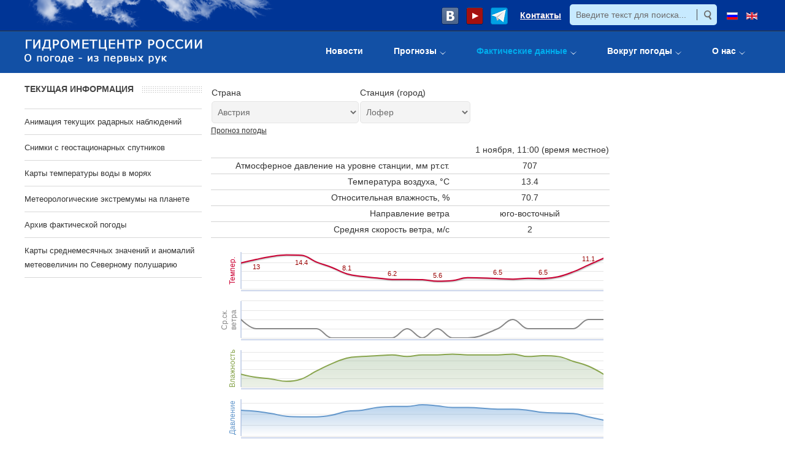

--- FILE ---
content_type: text/html; charset=utf-8
request_url: https://meteoinfo.ru/pogoda/austria/lofer
body_size: 20144
content:
<!DOCTYPE html>
<html xmlns="http://www.w3.org/1999/xhtml" xml:lang="ru-ru" lang="ru-ru" dir="ltr">
<head>
		
<meta http-equiv="X-UA-Compatible" content="IE=edge">
<meta name="viewport" content="width=device-width, initial-scale=1.0" />
<meta charset="utf-8" />
	<base href="https://meteoinfo.ru/pogoda/austria/lofer" />
	<meta name="yandex-verification" content="976c4f2f9459fbc3" />
	<meta property="og:title" content="Погода сейчас Лофер" />
	<meta property="og:site_name" content="METEOINFO.RU" />
	<meta property="og:description" content="Погода за окном Лофер" />
	<meta property="og:url" content="https://meteoinfo.ru/pogoda/austria/lofer" />
	<meta name="description" content="Погода за окном Лофер. Текущая информация по всему миру. Архив погоды, климат и нормы, информация о погодных явлениях. Многолетние наблюдения." />
	<meta name="generator" content="Hydrometcenter of Russia" />
	<title>Погода сейчас Лофер, Австрия, официальные данные – Гидрометцентр России</title>
	<link href="https://meteoinfo.ru/component/search/?Itemid=114&amp;format=opensearch" rel="search" title="Искать Гидрометцентр России" type="application/opensearchdescription+xml" />
	<link href="/plugins/system/ef4_jmframework/includes/assets/template/fontawesome/css/font-awesome.min.css" rel="stylesheet" />
	<link href="/templates/jm-hot-news-ef4/css/bootstrap.9.css" rel="stylesheet" />
	<link href="/templates/jm-hot-news-ef4/css/bootstrap_responsive.9.css" rel="stylesheet" />
	<link href="/templates/jm-hot-news-ef4/css/template.9.css" rel="stylesheet" />
	<link href="/templates/jm-hot-news-ef4/css/template_responsive.9.css" rel="stylesheet" />
	<link href="/modules/mod_observ/assets/css/obs_css.css" rel="stylesheet" />
	<link href="/modules/mod_djmegamenu/assets/css/animations.css?v=4.0.1.pro" rel="stylesheet" />
	<link href="/modules/mod_djmegamenu/assets/css/offcanvas.css?v=4.0.1.pro" rel="stylesheet" />
	<link href="/modules/mod_djmegamenu/mobilethemes/dark/djmobilemenu.css?v=4.0.1.pro" rel="stylesheet" />
	<link href="/media/mod_languages/css/template.css?e6dea2be7c2df9efb4fa7f3360be8f24" rel="stylesheet" />
	<link href="/templates/jm-hot-news-ef4/css/djmegamenu.9.css" rel="stylesheet" />
	<style>
		.dj-hideitem, li.item-110, li.item-3255, li.item-3246, li.item-116 { display: none !important; }

		@media (min-width: 980px) {	
			#dj-megamenu88mobile { display: none; }
		}
		@media (max-width: 979px) {
			#dj-megamenu88, #dj-megamenu88sticky, #dj-megamenu88placeholder { display: none !important; }
		}
	
	</style>
	<script src="/media/system/js/caption.js?e6dea2be7c2df9efb4fa7f3360be8f24" defer></script>
	<!--[if lt IE 9]><script src="/media/system/js/html5fallback.js?e6dea2be7c2df9efb4fa7f3360be8f24" defer></script><![endif]-->
	<script src="/media/jui/js/jquery.min.js?e6dea2be7c2df9efb4fa7f3360be8f24"></script>
	<script src="/media/jui/js/jquery-noconflict.js?e6dea2be7c2df9efb4fa7f3360be8f24"></script>
	<script src="/media/jui/js/jquery-migrate.min.js?e6dea2be7c2df9efb4fa7f3360be8f24" defer></script>
	<script src="/media/jui/js/bootstrap.min.js?e6dea2be7c2df9efb4fa7f3360be8f24" defer></script>
	<script src="/media/jui/js/jquery.ui.core.min.js?e6dea2be7c2df9efb4fa7f3360be8f24" defer></script>
	<script src="/media/jui/js/jquery.ui.sortable.min.js?e6dea2be7c2df9efb4fa7f3360be8f24" defer></script>
	<script src="/plugins/system/ef4_jmframework/includes/assets/template/js/layout.min.js" defer></script>
	<script src="/templates/jm-hot-news-ef4/js/scripts.js" defer></script>
	<script src="/modules/mod_djmegamenu/assets/js/jquery.djmegamenu.js?v=4.0.1.pro" defer></script>
	<script src="/modules/mod_djmegamenu/assets/js/jquery.djmobilemenu.js?v=4.0.1.pro" defer></script>
	<script>
jQuery(window).on('load',  function() {
				new JCaption('img.caption');
			});jQuery(function($){ initTooltips(); $("body").on("subform-row-add", initTooltips); function initTooltips (event, container) { container = container || document;$(container).find(".hasTooltip").tooltip({"html": true,"container": "body"});} });
	(function(){
		var cb = function() {
			var add = function(css, id) {
				if(document.getElementById(id)) return;
				
				var l = document.createElement('link'); l.rel = 'stylesheet'; l.id = id; l.href = css;
				var h = document.getElementsByTagName('head')[0]; h.appendChild(l);
			}
			add('/media/djextensions/css/animate.min.css', 'animate_min_css');
			add('/media/djextensions/css/animate.ext.css', 'animate_ext_css');
		};
		var raf = requestAnimationFrame || mozRequestAnimationFrame || webkitRequestAnimationFrame || msRequestAnimationFrame;
		if (raf) raf(cb);
		else window.addEventListener('load', cb);
	})();
	</script>
	<link href="https://meteoinfo.ru/pogoda/austria/lofer" rel="canonical" />

	<link href="https://meteoinfo.ru/images/favicon.ico" rel="Shortcut Icon" />
</head>
<body class=" sticky-bar "><div class="dj-offcanvas-wrapper"><div class="dj-offcanvas-pusher"><div class="dj-offcanvas-pusher-in">
	<div id="jm-allpage">
		<div id="jm-page">
																			<header id="jm-bar-wrapp" class="">
    <div id="jm-top-bar" class="">
    <div id="jm-top-bar-in" class="container-fluid">
          <div class="jm-module-raw  visible-desktop">
        <div class="mod-languages visible-desktop">

	<ul class="lang-inline" dir="ltr">
									<li class="lang-active">
			<a href="https://meteoinfo.ru/pogoda/austria/lofer">
												<img src="/media/mod_languages/images/ru.gif" alt="Русский" title="Русский" />										</a>
			</li>
								<li>
			<a href="/en/">
												<img src="/media/mod_languages/images/en_gb.gif" alt="English (UK)" title="English (UK)" />										</a>
			</li>
				</ul>

</div>
    </div>
    <div class="jm-module-raw  visible-desktop">
        <div class="search visible-desktop">
	<form action="/pogoda" method="post" class="form-inline" role="search">
		<label for="mod-search-searchword91" class="element-invisible"> </label> <input name="searchword" id="mod-search-searchword91" maxlength="200"  class="inputbox search-query input-medium" type="search" placeholder="Введите текст для поиска..." /> <input type="image" alt="Искать" class="button" src="/templates/jm-hot-news-ef4/images/searchButton.gif" onclick="this.form.searchword.focus();"/>		<input type="hidden" name="task" value="search" />
		<input type="hidden" name="option" value="com_search" />
		<input type="hidden" name="Itemid" value="114" />
	</form>
</div>
    </div>
    <div class="jm-module-raw  visible-desktop">
        

<div class="custom visible-desktop"  >
	<div class="customvisible-desktop"><span style="margin-left: 10px;"><a href="https://vk.com/meteoinfo_ru" target="_blank" rel="noopener noreferrer"><img src="/images/img/vk.png" border="0" /></a></span><span style="margin-left: 10px;"><a href="https://www.youtube.com/user/Hydrometcentre/featured" target="_blank" rel="noopener noreferrer"><img src="/images/img/ytube1.png" border="0" /></a></span><span style="margin-left: 10px;"><a href="https://t.me/hmcru" target="_blank" rel="noopener noreferrer"><img src="/images/img/telegr.png" border="0" /></a></span> <span style="margin-left: 15px; font-size: 14px; font-weight: bold; font-family: Verdana, Geneva, Tahoma, sans-serif;"><a href="/contact">Контакты</a></span></div></div>
    </div>


<div class="custom visible-desktop"  >
	<div style="vertical-align: top; width: 420px; height: 48px; background-image: url('/images/img/lclouds.png'); margin: 0; padding: 0;"> </div></div>
  
    </div>
  </div>
   
    <div id="jm-bar">  
    <div id="jm-bar-in" class="container-fluid">
                <div id="jm-bar-left" class="pull-left">
          <div id="jm-logo-sitedesc">
            <div id="jm-logo-sitedesc-in">
                            <div id="jm-logo">
                <a href="https://meteoinfo.ru/" >
                                      <img style="max-width: none;" src="https://meteoinfo.ru/images/img/hmclogo.png" alt="Гидрометцентр России" />
                                  </a>
              </div>
                                        </div>
          </div>
        </div>
                        <div id="jm-bar-right" class="pull-right ">
          <div id="jm-djmenu">
                <div class="jm-module-raw ">
        
<div class="dj-megamenu-wrapper">


<ul id="dj-megamenu88" class="dj-megamenu dj-fa-0 dj-megamenu-override horizontalMenu "
	data-options='{"wrap":null,"animIn":"fadeInUp","animOut":"zoomOut","animSpeed":"normal","openDelay":"250","closeDelay":"500","event":"mouseenter","fixed":"0","offset":"0","theme":"override","direction":"ltr","wcag":"1"}' data-trigger="979">
<li class="dj-up itemid110 first dj-hideitem"><a class="dj-up_a  " href="/" ><span >Главная</span></a></li><li class="dj-up itemid112"><a class="dj-up_a  " href="/novosti" ><span >Новости</span></a></li><li class="dj-up itemid113 parent"><a class="dj-up_a  " href="/forecasts" ><span class="dj-drop" >Прогнозы<em class="arrow" aria-hidden="true"></em></span></a><div class="dj-subwrap  single_column subcols1" style=""><div class="dj-subwrap-in" style="width:400px;"><div class="dj-subcol" style="width:400px"><ul class="dj-submenu"><li class="itemid3255 first dj-hideitem"><a href="/forecasts" >Прогноз погоды на неделю по городам мира</a></li><li class="itemid3270"><a href="/egmb" >Прогностические бюллетени</a></li><li class="itemid3271"><a href="/plav-forc-rus1" >Глобальные среднесрочные прогнозы</a></li><li class="itemid2995"><a href="/cosmo-ru-maps" >Региональные краткосрочные прогнозы</a></li><li class="itemid3243"><a href="/nowcasting" >Прогноз осадков на 2 часа (наукастинг)</a></li><li class="itemid3476"><a href="https://www.youtube.com/user/Hydrometcentre/featured" target="_blank" >Видеопрогнозы</a></li><li class="itemid3244"><a href="/prognosticheskie-karty" >Приземные прогностические карты</a></li><li class="itemid3272"><a href="/drugie-vidy-prognozov" >Другие виды прогнозов</a></li></ul></div><div style="clear:both;height:0"></div></div></div></li><li class="dj-up itemid114 current active parent"><a class="dj-up_a active " href="/pogoda" ><span class="dj-drop" >Фактические данные<em class="arrow" aria-hidden="true"></em></span></a><div class="dj-subwrap  single_column subcols1" style=""><div class="dj-subwrap-in" style="width:400px;"><div class="dj-subcol" style="width:400px"><ul class="dj-submenu"><li class="itemid3246 first dj-hideitem"><a href="/pogoda" >Текущая информация по России и миру</a></li><li class="itemid3274"><a href="/zaoknom" >Текущая погода в Москве и области</a></li><li class="itemid3153"><a href="/mapsynop" >Синоптические карты</a></li><li class="itemid3341"><a href="/climvar" >Климатические изменения</a></li><li class="itemid115"><a href="/climatcities" >Климатические нормы</a></li><li class="itemid117"><a href="/ocean" >Моря и океаны</a></li></ul></div><div style="clear:both;height:0"></div></div></div></li><li class="dj-up itemid116 parent"><a class="dj-up_a  " href="/weatherthroughtheeyesofchildren" ><span class="dj-drop" >Вокруг погоды<em class="arrow" aria-hidden="true"></em></span></a><div class="dj-subwrap  single_column subcols1" style=""><div class="dj-subwrap-in" style="width:400px;"><div class="dj-subcol" style="width:400px"><ul class="dj-submenu"><li class="itemid3319 first"><a href="/weatherthroughtheeyesofchildren" >Детские рисунки о погоде</a></li><li class="itemid3321"><a href="/educ" >Занимательная метеорология</a></li><li class="itemid3317"><a href="/dzen" >Духоподъемное</a></li></ul></div><div style="clear:both;height:0"></div></div></div></li><li class="dj-up itemid118 parent"><a class="dj-up_a  " href="/about" ><span class="dj-drop" >О нас<em class="arrow" aria-hidden="true"></em></span></a><div class="dj-subwrap  single_column subcols1" style=""><div class="dj-subwrap-in" style="width:400px;"><div class="dj-subcol" style="width:400px"><ul class="dj-submenu"><li class="itemid2834 first"><a href="/hmcstructure" >Структура Гидрометцентра России</a></li><li class="itemid2434"><a href="/disserboard" >Диссертационный совет</a></li><li class="itemid1528"><a href="/department-20" >Аспирантура</a></li><li class="itemid3115"><a href="/proceedings" >Журнал &quot;Гидрометеорологические исследования и прогнозы&quot;</a></li><li class="itemid3187"><a href="/lib" >Книги, документы</a></li><li class="itemid2812"><a href="/vacancies" >Вакансии</a></li><li class="itemid2892"><a href="/9may" >Страницы истории</a></li><li class="itemid3438"><a href="/anticorruption" >Противодействие коррупции</a></li><li class="itemid3474"><a href="/about/usloviya-truda" >Условия труда</a></li><li class="itemid2505"><a href="/interview-24jan2008" >Интервью о сайте Meteoinfo.ru</a></li><li class="itemid3151"><a href="http://lib-hmc.meteocom.ru/" >Научно-техническая библиотека</a></li><li class="itemid3359"><a href="/konkurs" >Конкурсы</a></li></ul></div><div style="clear:both;height:0"></div></div></div></li></ul>


	<div id="dj-megamenu88mobile" class="dj-megamenu-offcanvas dj-megamenu-offcanvas-dark ">
		<a href="#" class="dj-mobile-open-btn" aria-label="Открыть мобильное меню"><span class="fa fa-bars" aria-hidden="true"></span></a>		
		<aside id="dj-megamenu88offcanvas" class="dj-offcanvas dj-fa-0 dj-offcanvas-dark " data-effect="3">
			<div class="dj-offcanvas-top">
				<a href="#" class="dj-offcanvas-close-btn" aria-label="Закрыть мобильное меню"><span class="fa fa-close" aria-hidden="true"></span></a>
			</div>
						
						
			<div class="dj-offcanvas-content">			
				<ul class="dj-mobile-nav dj-mobile-dark ">
<li class="dj-mobileitem itemid-110"><a href="/" >Главная</a></li><li class="dj-mobileitem itemid-112"><a href="/novosti" >Новости</a></li><li class="dj-mobileitem itemid-113 deeper parent"><a href="/forecasts" >Прогнозы</a><ul class="dj-mobile-nav-child"><li class="dj-mobileitem itemid-3255"><a href="/forecasts" >Прогноз погоды на неделю по городам мира</a></li><li class="dj-mobileitem itemid-3270 parent"><a href="/egmb" >Прогностические бюллетени</a></li><li class="dj-mobileitem itemid-3271 parent"><a href="/plav-forc-rus1" >Глобальные среднесрочные прогнозы</a></li><li class="dj-mobileitem itemid-2995 parent"><a href="/cosmo-ru-maps" >Региональные краткосрочные прогнозы</a></li><li class="dj-mobileitem itemid-3243"><a href="/nowcasting" >Прогноз осадков на 2 часа (наукастинг)</a></li><li class="dj-mobileitem itemid-3476"><a href="https://www.youtube.com/user/Hydrometcentre/featured" target="_blank" >Видеопрогнозы</a></li><li class="dj-mobileitem itemid-3244 parent"><a href="/prognosticheskie-karty" >Приземные прогностические карты</a></li><li class="dj-mobileitem itemid-3272 parent"><a href="/drugie-vidy-prognozov" >Другие виды прогнозов</a></li></ul></li><li class="dj-mobileitem itemid-114 current active deeper parent"><a href="/pogoda" >Фактические данные</a><ul class="dj-mobile-nav-child"><li class="dj-mobileitem itemid-3246 parent"><a href="/pogoda" >Текущая информация по России и миру</a></li><li class="dj-mobileitem itemid-3274 parent"><a href="/zaoknom" >Текущая погода в Москве и области</a></li><li class="dj-mobileitem itemid-3153"><a href="/mapsynop" >Синоптические карты</a></li><li class="dj-mobileitem itemid-3341 parent"><a href="/climvar" >Климатические изменения</a></li><li class="dj-mobileitem itemid-115 parent"><a href="/climatcities" >Климатические нормы</a></li><li class="dj-mobileitem itemid-117 parent"><a href="/ocean" >Моря и океаны</a></li></ul></li><li class="dj-mobileitem itemid-116 deeper parent dj-hideitem"><a href="/weatherthroughtheeyesofchildren" >Вокруг погоды</a><ul class="dj-mobile-nav-child"><li class="dj-mobileitem itemid-3319 parent"><a href="/weatherthroughtheeyesofchildren" >Детские рисунки о погоде</a></li><li class="dj-mobileitem itemid-3321 parent"><a href="/educ" >Занимательная метеорология</a></li><li class="dj-mobileitem itemid-3317 parent"><a href="/dzen" >Духоподъемное</a></li></ul></li><li class="dj-mobileitem itemid-118 deeper parent"><a href="/about" >О нас</a><ul class="dj-mobile-nav-child"><li class="dj-mobileitem itemid-2834"><a href="/hmcstructure" >Структура Гидрометцентра России</a></li><li class="dj-mobileitem itemid-2434 parent"><a href="/disserboard" >Диссертационный совет</a></li><li class="dj-mobileitem itemid-1528 parent"><a href="/department-20" >Аспирантура</a></li><li class="dj-mobileitem itemid-3115 parent"><a href="/proceedings" >Журнал &quot;Гидрометеорологические исследования и прогнозы&quot;</a></li><li class="dj-mobileitem itemid-3187 parent"><a href="/lib" >Книги, документы</a></li><li class="dj-mobileitem itemid-2812"><a href="/vacancies" >Вакансии</a></li><li class="dj-mobileitem itemid-2892 parent"><a href="/9may" >Страницы истории</a></li><li class="dj-mobileitem itemid-3438"><a href="/anticorruption" >Противодействие коррупции</a></li><li class="dj-mobileitem itemid-3474"><a href="/about/usloviya-truda" >Условия труда</a></li><li class="dj-mobileitem itemid-2505"><a href="/interview-24jan2008" >Интервью о сайте Meteoinfo.ru</a></li><li class="dj-mobileitem itemid-3151"><a href="http://lib-hmc.meteocom.ru/" >Научно-техническая библиотека</a></li><li class="dj-mobileitem itemid-3359 parent"><a href="/konkurs" >Конкурсы</a></li></ul></li></ul>
			</div>
			
						
			<div class="dj-offcanvas-end" tabindex="0"></div>
		</aside>
	</div>


</div>    </div>

          </div>
        </div> 
            </div>
  </div>
  </header>
							
							
							<div id="jm-system-message"><div class="container-fluid"><div id="system-message-container">
	</div>
</div></div>							
							
<div id="jm-main" class="">
  <div class="container-fluid">
    <div class="row-fluid">
      <div id="jm-content" class="span9 offset3" data-xtablet="span12" data-tablet="span12" data-mobile="span12">
                        <main id="jm-maincontent">
                    <div class="item-page" itemscope itemtype="https://schema.org/Article">
	<meta itemprop="inLanguage" content="ru-RU" />
	
		
						
		
	
	
		
								<div itemprop="articleBody">
		<div class="visible-desktop">
<div style="float: right; max-width: 25%;"><!-- Yandex.RTB R-A-183515-14 -->
<div id="yandex_rtb_R-A-183515-14"></div>
<script>// <![CDATA[
(function(w, d, n, s, t) {
        w[n] = w[n] || [];
        w[n].push(function() {
            Ya.Context.AdvManager.render({
                blockId: "R-A-183515-14",
                renderTo: "yandex_rtb_R-A-183515-14",
                async: true
            });
        });
        t = d.getElementsByTagName("script")[0];
        s = d.createElement("script");
        s.type = "text/javascript";
        s.src = "//an.yandex.ru/system/context.js";
        s.async = true;
        t.parentNode.insertBefore(s, t);
    })(this, this.document, "yandexContextAsyncCallbacks");
// ]]></script>
</div>
</div> 	</div>

	
							</div>

        </main>
                        <div id="jm-content-bottom" class="">
          
  <div class="jm-module ">
    <div  class="jm-module-in">
              <div class="jm-module-content clearfix">
          <script src="/media/system/js/standalone-framework.js"></script><script src="/media/system/js/highstock.js"></script><div style="width:75%"><div><div id="div_1" style="float: left;"><table border="0"><tr><td><div id="div_1_1">Страна</div></td></tr><tr><td><div id="div_1_2"><select name="sel_country" id="sel_country" style="width:240px;" onchange="ch_lnk(0)"><option value="abkhazia/suhum">Абхазия</option><option value="australia/canberra">Австралия</option><option value="austria/wiencity" selected>Австрия</option><option value="azerbaijan/bakubine-airp">Азербайджан</option><option value="albania/tirana">Албания</option><option value="algeria/alger-port">Алжир</option><option value="anguilla/anguilla">Ангилья</option><option value="angola/luanda">Ангола</option><option value="andorra/andorra">Андорра</option><option value="antigua/vc-bird-intl">Антигуа</option><option value="argentina/buenos-aires">Аргентина</option><option value="armenia/yerevan">Армения</option><option value="afghanistan/kabul">Афганистан</option><option value="bahamas/nassau">Багамские острова</option><option value="bangladesh/dhaka">Бангладеш</option><option value="barbados/grantley-adams">Барбадос</option><option value="bahrein/bahrain">Бахрейн</option><option value="belarus/minsk">Беларусь</option><option value="belize/belize-int-air">Белиз</option><option value="belgium/bruxelles-nati">Бельгия</option><option value="benin/cotonou">Бенин</option><option value="islands-bermudskie/hamilton-bermu">Бермудские острова</option><option value="bulgaria/sofia">Болгария</option><option value="bolivia/la-paz">Боливия</option><option value="bosnia-and-gertsogovina/sarajevo">Босния и Герцоговина</option><option value="botswana/gaborone">Ботсвана</option><option value="brazil/brasileia">Бразилия</option><option value="brunei/brunei-airport">Бруней</option><option value="burkina-faso/ouagadougou">Буркина Фасо</option><option value="burundi/bujumbura">Бурунди</option><option value="bhutan/tchimpu">Бутан</option><option value="vanuatu/linua-air">Вануату</option><option value="vatican/romaciampino">Ватикан</option><option value="england/londonheathro">Великобритания</option><option value="hungary/budapestlorin">Венгрия</option><option value="venezuela/caracas">Венесуэла</option><option value="islands-virdzhinskie/beef-island">Вирджинские острова</option><option value="eastern-samoa/pago-pago">Восточное Самоа</option><option value="vietnam/ha-noi">Вьетнам</option><option value="gabon/libreville">Габон</option><option value="haiti/port-au-prince">Гаити</option><option value="guyana/playa-giron">Гайана</option><option value="gambia/banjul">Гамбия</option><option value="ghana/accra">Гана</option><option value="guatemala/guatemala">Гватемала</option><option value="guiana/gayenne">Гвиана</option><option value="guinea/conakry">Гвинея</option><option value="guinea-bissau/bissau">Гвинея-Бисау</option><option value="germany/berlin-schoene">Германия</option><option value="gibraltar/gibraltar">Гибралтар</option><option value="honduras/tegucigalpa">Гондурас</option><option value="grenada/saint-georges">Гренада</option><option value="greenland/godthaab">Гренландия</option><option value="greece/athinai">Греция</option><option value="georgia/tbilisi">Грузия</option><option value="denmark/kobenhavnkast">Дания</option><option value="zaire/kinshasa">Демократическая республика Конго</option><option value="djibouti/djibouti">Джибути</option><option value="dominica/roseau">Доминика</option><option value="dominican-republic/santo-domingo">Доминиканская республика</option><option value="egypt/cairo">Египет</option><option value="zambia/lusaka">Замбия</option><option value="Western-Samoa/queen-alia-air">Западное Самоа</option><option value="zimbabwe/harare">Зимбабве</option><option value="israel/tel-aviv">Израиль</option><option value="india/new-delhi">Индия</option><option value="indonesia/jakarta">Индонезия</option><option value="jordan/amman-airport">Иордания</option><option value="iraq/baghdad">Ирак</option><option value="iran/tehran-mehraba">Иран</option><option value="ireland/dublin-airport">Ирландия</option><option value="iceland/reykjavik">Исландия</option><option value="spain/madridbarajas">Испания</option><option value="italy/roma-fiumicino">Италия</option><option value="yemen/sanaa">Йемен</option><option value="cabo-verde/prie">Кабо-Верде</option><option value="kazakhstan/astana">Казахстан</option><option value="cambodia/phnom-penh">Камбоджа</option><option value="cameroon/douala">Камерун</option><option value="canada/ottawa">Канада</option><option value="qatar/doha">Катар</option><option value="kenya/nairobi">Кения</option><option value="cyprus/larnaca-airpor">Кипр</option><option value="kiribati/bairiki">Кирибати</option><option value="china/beijing">Китай</option><option value="columbia/bogotaeldorad">Колумбия</option><option value="islands-komorskie/hahaya-moron">Коморские острова</option><option value="kndr/pyongyang">Корея Северная</option><option value="costa-rica/san-jose">Коста-Рика</option><option value="a-cat-divuar/yamoussoukro">Кот-Д&#039;Ивуар</option><option value="cuba/habana-aero-jo">Куба</option><option value="kuwait/kuwait">Кувейт</option><option value="kirghizia/bichkek">Кыргызстан</option><option value="laos/vietiane">Лаос</option><option value="latvia/riga">Латвия</option><option value="Lesotho/maseru-mla">Лесото</option><option value="liberia/roberts-field">Либерия</option><option value="lebanon/beyrouth">Ливан</option><option value="libya/tripoliB">Ливия</option><option value="lithuania/vilnius-sag">Литва</option><option value="liechtenstein/vaduz">Лихтенштейн</option><option value="luxembourg/luxembourg">Люксембург</option><option value="mauritius/plaisance">Маврикий</option><option value="mauritania/nouakchott">Мавритания</option><option value="madagascar/antananarivoi">Мадагаскар</option><option value="macedonia/skopje">Македония</option><option value="malawi/lilongwe">Малави</option><option value="malaysia/kuala-lumpur">Малайзия</option><option value="mali/bamako">Мали</option><option value="maldives/male">Мальдивы</option><option value="malta/luqa">Мальта</option><option value="morocco/rabat-sale">Марокко</option><option value="martinique/le-lamentin">Мартиника</option><option value="Marshall-Islands/majuromarshal">Маршалловы острова</option><option value="mexico/mexico">Мексика</option><option value="micronesia/pingelap-atoll">Микронезия</option><option value="mozambique/maputo">Мозамбик</option><option value="moldova/kisinev">Молдавия</option><option value="monako/monako">Монако</option><option value="mongolia/ulaan-baator">Монголия</option><option value="montserrat/melville-hall">Монтсеррат</option><option value="myanma/yangon">Мьянма</option><option value="namibia/windhoek">Намибия</option><option value="nepal/kathmandu">Непал</option><option value="niger/niamey-aero">Нигер</option><option value="nigeria/abuja">Нигерия</option><option value="netherlands/amsterdam-ap-s">Нидерланды</option><option value="nicaragua/managua">Никарагуа</option><option value="new-zealand/wellington">Новая Зеландия</option><option value="new-caledonia/noumea">Новая Каледония</option><option value="norway/oslogardermoe">Норвегия</option><option value="norfolk/kingstown">Норфолк</option><option value="arab-emirates/abu-dhabi-inte">Объединенные Арабские Эмираты</option><option value="oman/salalah">Оман</option><option value="Cook-Islands/rarotonga">Острова Кука</option><option value="st-helena/sthelena-is">Острова Святой Елены</option><option value="pakistan/islamabad">Пакистан</option><option value="Palau/koror-palau-i">Палау</option><option value="panama/santiago2">Панама</option><option value="papua-new-guinea/port-moresby">Папуа Новая Гвинея</option><option value="paraguay/asuncion">Парагвай</option><option value="peru/lima">Перу</option><option value="poland/warszawa-okeci">Польша</option><option value="portugal/lisboacago-co">Португалия</option><option value="puerto-rico/san-juan">Пуэрто-Рико</option><option value="congo/brazzaville">Республика Конго</option><option value="korea-republic/seoul">Республика Корея</option><option value="russia/moscow-area/moscow">Россия</option><option value="ruanda/kigali">Руанда</option><option value="romania/bucurestiimh">Румыния</option><option value="el-salvador/san-salvador">Сальвадор</option><option value="a-dignity-tome-and-prinsipi/s-tome">Сан-Томе и Принсипи</option><option value="saudi-arabia/riyadh">Саудовская Аравия</option><option value="sowing-islands-marianskie/kwajaleinbuch">Северные Марианские острова</option><option value="seychelles-islands/seychelles">Сейшельские острова</option><option value="senegal/dakar">Сенегал</option><option value="sent-visent-and-grenada/kingstoun">Сент-Висент и Гренада</option><option value="saint-lucia/hewanorra">Сент-Люсия</option><option value="serbia/belgrade">Сербия</option><option value="singapore/singapore">Сингапур</option><option value="syria/damascus">Сирия</option><option value="slovakia/bratislava-let">Словакия</option><option value="slovenia/ljubljanabezi">Словения</option><option value="islands-solomonovy/honiarahender">Соломоновы острова</option><option value="somalia/mogadiscio">Сомали</option><option value="sudan/khartoum">Судан</option><option value="surinam/paramaribo">Суринам</option><option value="usa/washington">США</option><option value="sierra-leone/lungi">Сьерра-Леоне</option><option value="tadjikistan/dushanbe">Таджикистан</option><option value="tajland/bangkok">Таиланд</option><option value="tanzania/dar-es-salaam">Танзания</option><option value="that/lome">Того</option><option value="tonga/fuaamotu">Тонга</option><option value="trinidad-and-tobago/port-of-spein">Тринидад и Тобаго</option><option value="tuvalu/funafuti">Тувалу</option><option value="tunis/tunis">Тунис</option><option value="turkmenija/ashgabat">Туркменистан</option><option value="turkey/ankaraesenbog">Турция</option><option value="uganda/kampala">Уганда</option><option value="uzbekistan/tashkent">Узбекистан</option><option value="ukraine/kyev">Украина</option><option value="uollis-and-futuna/mati-utu">Уоллис и Футуна</option><option value="uruguay/uruguaiana">Уругвай</option><option value="fidji/matuku">Фиджи</option><option value="fillipiny/manila-aer">Филиппины</option><option value="finland/helsinki-vanta">Финляндия</option><option value="france/parisorly">Франция</option><option value="french-polynesia/papeate">Французская Полинезия</option><option value="croatia/zagrebmaksimi">Хорватия</option><option value="Central-African-Republic/bangul">Центральная Африканская республика</option><option value="chad/ndjamena">Чад</option><option value="Montenegro/podgorica">Черногория</option><option value="czechia/praha-libus">Чехия</option><option value="chile/santiago3">Чили</option><option value="switzerland/bern-beld">Швейцария</option><option value="sweden/stockholmbrom">Швеция</option><option value="shri-lanka/colombo">Шри Ланка</option><option value="ecuador/quito">Эквадор</option><option value="ecuador-guinea/malabo">Экваториальная Гвинея</option><option value="eritrea/assab">Эритрея</option><option value="swaziland/manzini">Эсватини</option><option value="estonia/tallin">Эстония</option><option value="ethiopia/addis-abba">Эфиопия</option><option value="the-republic-of-south-africa/pretoria">Южно-Африканская республика</option><option value="jamaica/kingston">Ямайка</option><option value="japan/tokyo">Япония</option></select></div></td></tr></table></div><div id="div_3"><table border="0"><tr><td><div id="div_3_1">Станция (город)</div></td></tr><tr><td><div id="div_3_2"><select name="sel_city" id="sel_city" onchange="ch_lnk(2)"><option value="austria/aigen-im-ennst">Айген Им Эншталь</option><option value="austria/eisenstadt">Айзенштадт</option><option value="austria/allentsteig">Аллентштайг</option><option value="austria/alpinzentrum-r">Альпинцентрум Рудольфсхю</option><option value="austria/amstetten">Амштеттен</option><option value="austria/arriach">Ариах</option><option value="austria/bad-aussee">Бад Аузе</option><option value="austria/bad-gleichenbe">Бад Гляйхенберг</option><option value="austria/bad-ischl">Бад Ишль</option><option value="austria/bad-mitterndor">Бад Миттерндорф</option><option value="austria/bad-radkersbur">Бад Радкерсбург</option><option value="austria/badgashtayn">Бад-Гаштайн</option><option value="austria/abaden">Баден</option><option value="austria/bischofshofen">Бишофсхофен</option><option value="austria/bregenz">Брегенц</option><option value="austria/brenner">Бренер</option><option value="austria/bruckmur">Брук</option><option value="austria/weitensfeld">Вайтенсфельд</option><option value="austria/warth">Варт</option><option value="austria/wiencity">Вена</option><option value="austria/wienhohe-wart">Вена/Хое Варте</option><option value="austria/windischgarste">Виндишгарштен</option><option value="austria/wiener-neustad">Винер Нойштадт</option><option value="austria/wolfsegg">Вольфсег</option><option value="austria/gmunden">Гмунден</option><option value="austria/gumpoldskirche">Гумпольдскирхен</option><option value="austria/dellach-im-dra">Деллах Им Драутал</option><option value="austria/dornbirn">Дорнбирн</option><option value="austria/salzburgfreis">Зальцбург</option><option value="austria/zelden">Зельден</option><option value="austria/sonnblick">Зонблик</option><option value="austria/insbruk">Инсбрук</option><option value="austria/irdninggumpen">Ирднинг</option><option value="austria/ischglidalpe">Ишгль</option><option value="austria/koenigswiesen">Кенигсвизен</option><option value="austria/koetschachmau">Кетшах</option><option value="austria/kicbuel">Кицбюэль</option><option value="austria/klagenfurt-flu">Клагенфурт</option><option value="austria/kleinzicken">Кляйнцикен</option><option value="austria/kremsmuenster">Кремсмюнстер</option><option value="austria/krimml">Кримль</option><option value="austria/kufstein">Куфштайн</option><option value="austria/langenlois">Лангенлоис</option><option value="austria/landeck">Ландек</option><option value="austria/lassnitzhoehe">Ласницхое</option><option value="austria/lilienfeldsul">Лилинфельд</option><option value="austria/lienz">Линц</option><option value="austria/linzstadt">Линц/Штадт</option><option value="austria/litschau">Литшау</option><option value="austria/lofer" selected>Лофер</option><option value="austria/lunz">Лунц</option><option value="austria/mayrhofen">Майрхофен</option><option value="austria/mallnitz">Малниц</option><option value="austria/mallnitz-ii">Мальниц</option><option value="austria/mariapfarr">Мариафар</option><option value="austria/mariazell">Мариацель</option><option value="austria/mattsee">Матзе</option><option value="austria/mondsee">Мондзе</option><option value="austria/murau">Мурау</option><option value="austria/moenichkirchen">Мюниккирхен</option><option value="austria/neusiedl-am-se">Нойзидль Ам Зе</option><option value="austria/neumarkter-sat">Ноймарктер Затель</option><option value="austria/obertauern">Обертауерн</option><option value="austria/patscherkofel">Пачеркофель</option><option value="austria/poysdorf">Пойсдорф</option><option value="austria/preitenegg">Прайтенег</option><option value="austria/puchberg">Пухберг</option><option value="austria/radenthein">Радентайн</option><option value="austria/radstadt">Радштадт</option><option value="austria/reisach">Райзах</option><option value="austria/reichenaurax">Райхенау</option><option value="austria/raxseilbahn-b">Ракс</option><option value="austria/ramsaudachste">Рамзау</option><option value="austria/ranshofen">Рансхофен</option><option value="austria/rauris">Раурис</option><option value="austria/retz">Рец</option><option value="austria/reuttetirol">Ройте</option><option value="austria/rohrbach">Рорбах</option><option value="austria/sanktanton">Санкт Антон</option><option value="austria/st-veit-im-po">Санкт Вайт Им Понгау</option><option value="austria/st-michaelle">Санкт Михаэль</option><option value="austria/st-michael-im">Санкт Михаэль Им Лингау</option><option value="austria/st-anton-am-ar">Сент Антон Ам Арльберг</option><option value="austria/st-poelten">Сент Пельтен</option><option value="austria/tulln">Тульн</option><option value="austria/feistritz-ob-b">Файшриц Об Бляйбург</option><option value="austria/feldkirch">Фельдкирх</option><option value="austria/villacheralpe">Филахеральпе</option><option value="austria/villach">Филлах</option><option value="austria/virgen">Фирген</option><option value="austria/feuerkogel">Фойеркогель</option><option value="austria/freistadt">Фрайштадт</option><option value="austria/hahnenkammehr">Ханенкам</option><option value="austria/hirschenkogel">Хиршенкогель</option><option value="austria/hohe-wandhoch">Хое Ванд</option><option value="austria/zwettl">Цветль</option><option value="austria/zell-am-see">Цель Ам Зе</option><option value="austria/zeltweg">Цельтвег</option><option value="austria/scherding">Шаердинг</option><option value="austria/schoeckl">Шекль</option><option value="austria/schmittenhoehe">Шмитенхое</option><option value="austria/stolzalpe">Штольсальпе</option><option value="austria/jauerling">Яуерлинг</option></select></div></td></tr></table></div></div><div id="rss_link" style="font-size:9pt"><a href="/forecasts/austria/lofer">Прогноз погоды</a></div><div style="height:5pt"></div><div id="div_4" style="max-width:650px;"><table border="0" style="width:100%"><tr><td colspan="2" align="right"  style="border-bottom: 1px solid #D3D3D3;" >1 ноября, 11:00&nbsp;(время местное)</td></tr><tr><td  align="right" width="60%"  style="border-bottom: 1px solid #D3D3D3;" >Атмосферное давление на уровне станции, <nobr>мм рт.ст.</td><td width="40%"  style="border-bottom: 1px solid #D3D3D3;"  align="center">707</td></tr><tr><td width="60%"  style="border-bottom: 1px solid #D3D3D3;"  align="right">Температура воздуха, &deg;C</td><td width="40%"  style="border-bottom: 1px solid #D3D3D3;"  align="center">13.4</td></tr><tr><td width="60%"  style="border-bottom: 1px solid #D3D3D3;"  align="right">Относительная влажность, %</td><td width="40%"  style="border-bottom: 1px solid #D3D3D3;"  align="center">70.7</td></tr><tr><td width="60%"  style="border-bottom: 1px solid #D3D3D3;"  align="right">Направление ветра</td><td width="40%"  style="border-bottom: 1px solid #D3D3D3;"  align="center">юго-восточный</td></tr><tr><td width="60%"  style="border-bottom: 1px solid #D3D3D3;"  align="right">Средняя скорость ветра, м/с</td><td width="40%"  style="border-bottom: 1px solid #D3D3D3;"  align="center">2</td></tr></table><br><div id="container" style="height: 380px; min-width: 250px"></div><script type="text/javascript"> Highcharts.setOptions({
    	lang: {
		months: ['Январь','Февраль','Март','Апрель','Май','Июнь','Июль','Август','Сентябрь','Октябрь','Ноябрь','Декабрь'],
		shortMonths: ['Янв','Фев','Мар','Апр','Май','Июн','Июл','Авг','Сен','Окт','Ноя','Дек'],
		weekdays: ['Воскресенье','Понедельник','Вторник','Среда','Четверг','Пятница','Суббота'],
        rangeSelectorZoom: 'Маcштаб',
        rangeSelectorFrom: 'От',
        rangeSelectorTo: 'До',
        thousandsSep: ' '
    	},
    	global: {
        			useUTC: true
    			}
		}); jQuery('#container').highcharts('StockChart',
    		{
         		chart: {
            			backgroundColor:'transparent',
            			alignTicks: false
						},

					credits: {
						enabled: false,
						href: 'https://www.meteoinfo.ru',
						text: 'www.meteoinfo.ru'
					},
					scrollbar: {
            			enabled: false
        			},
					rangeSelector : {
					enabled : false,
					buttons: [{
						type: 'all',
						text: 'сутки'
						}, {
					type: 'minute',
					count: 180,
					text: '3 часа'
					}],
					buttonSpacing: 5,
					selected : 0,
					inputEnabled: false,
					buttonTheme: {
					width: 50
				}
				}, 	 xAxis: [{type: 'datetime',
			ordinal: false,
			endOnTick: false,
			offset: -20,
			lineWidth: 2}, {type: 'datetime',
			ordinal: false,
			endOnTick: false,
			offset: -42,
			lineWidth: 2}, {type: 'datetime',
			ordinal: false,
			endOnTick: false,
			offset: -122,
			lineWidth: 2}, {type: 'datetime',
			ordinal: false,
			endOnTick: false,
			offset: -202,
			lineWidth: 2}, {type: 'datetime',
			ordinal: false,
			endOnTick: false,
			offset: -282,
			lineWidth: 2}],  yAxis: [{
			min: 4.6,
			max: 15.5,
			opposite: false,
			endOnTick: false,
			tickInterval: 1,

            labels:{enabled:false},

			title: {
				text: 'Темпер.',
				style: {
					color: '#CC0033'
				}
			},
			top: 0,
	        height: 60,
	        offset: 0,
	        lineWidth: 2}, {
			min: 0,
			max: 4,
			opposite: false,
			endOnTick: false,
			tickInterval: 1,

            labels:{enabled:false},

			title: {
				text: 'Ср.ск. ветра',
				style: {
					color: '#888888'
				}
			},
			top: 80,
	        height: 60,
	        offset: 0,
	        lineWidth: 2}, {
			min: 56.95,
			max: 100.94,
			opposite: false,
			endOnTick: false,
			tickInterval: 1,

            labels:{enabled:false},

			title: {
				text: 'Влажность',
				style: {
					color: '#89A54E'
				}
			},
			top: 160,
	        height: 60,
	        offset: 0,
	        lineWidth: 2}, {
			min: 705.93,
			max: 710.71,
			opposite: false,
			endOnTick: false,
			tickInterval: 1,

            labels:{enabled:false},

			title: {
				text: 'Давление',
				style: {
					color: '#6699CC'
				}
			},
			top: 240,
	        height: 60,
	        offset: 0,
	        lineWidth: 2}],  navigator : {
			enabled : false
			},

				plotOptions: {
				spline: {
				dataLabels: {
					enabled: true,
					color: '#990000',
					formatter: function() {
						if(this.x%3600000 == 0) return this.y;
					}
				}
			},
			scatter: {
				enableMouseTracking: false
			},
			series: {
		                dataGrouping: {
		                	enabled:false,
                		    dateTimeLabelFormats: {

					day: ['%A, %b %e, %Y', '%A, %b %e', '-%A, %b %e, %Y']
                			    }
			                }
			            }

		},
        tooltip: {

        		split: false,
        		shared:true

    	},  series: [{
			name: 'Температура воздуха',
			color: '#CC0033',
			type: 'spline',
			shadow : true,
			yAxis: 0,
			tooltip: { valueSuffix: '°C' },
			data: [{x:1761908400000, y:11.8, dataLabels: {enabled: false}}, {x:1761912000000, y:13}, {x:1761915600000, y:14, dataLabels: {enabled: false}}, {x:1761919200000, y:14.5, dataLabels: {enabled: false}}, {x:1761922800000, y:14.4}, {x:1761926400000, y:12.1, dataLabels: {enabled: false}}, {x:1761930000000, y:10.3, dataLabels: {enabled: false}}, {x:1761933600000, y:8.1}, {x:1761937200000, y:7.2, dataLabels: {enabled: false}}, {x:1761940800000, y:6.7, dataLabels: {enabled: false}}, {x:1761944400000, y:6.2}, {x:1761948000000, y:6.2, dataLabels: {enabled: false}}, {x:1761951600000, y:6.1, dataLabels: {enabled: false}}, {x:1761955200000, y:5.6}, {x:1761958800000, y:5.8, dataLabels: {enabled: false}}, {x:1761962400000, y:6.8, dataLabels: {enabled: false}}, {x:1761969600000, y:6.5}, {x:1761973200000, y:6.3, dataLabels: {enabled: false}}, {x:1761976800000, y:6.6, dataLabels: {enabled: false}}, {x:1761980400000, y:6.5}, {x:1761984000000, y:7.1, dataLabels: {enabled: false}}, {x:1761987600000, y:8.8, dataLabels: {enabled: false}}, {x:1761991200000, y:11.1}, {x:1761994800000, y:13.4, dataLabels: {enabled: false}}],
			dataLabels:{style:{fontWeight: 'normal'}},
			marker: {
				enabled: false,
				symbol: 'circle',
				radius: 2,
				states: {
						hover: {
							enabled: true
						       }
					     }
			         }
         	}, {
			name: 'Средняя скорость ветра ',
			type: 'spline',
			color:'#888888',
			yAxis: 1,
			tooltip: { valueSuffix: ' м/с' },
			dataLabels: { enabled: false},
			data: [{x:1761908400000, y:2}, {x:1761912000000, y:1}, {x:1761915600000, y:1}, {x:1761919200000, y:1}, {x:1761922800000, y:1}, {x:1761926400000, y:1}, {x:1761930000000, y:0}, {x:1761933600000, y:0}, {x:1761937200000, y:0}, {x:1761940800000, y:0}, {x:1761944400000, y:0}, {x:1761948000000, y:1}, {x:1761951600000, y:0}, {x:1761955200000, y:1}, {x:1761958800000, y:0}, {x:1761962400000, y:0}, {x:1761969600000, y:1}, {x:1761973200000, y:2}, {x:1761976800000, y:1}, {x:1761980400000, y:1}, {x:1761984000000, y:1}, {x:1761987600000, y:1}, {x:1761991200000, y:2}, {x:1761994800000, y:2}],
			marker: {
				enabled: false,
				symbol: 'circle',
				radius: 2,
				states: {
						hover: {
							enabled: true
						       }
					     }
			         }
         	}, {
			name: 'Влажность',
			color: '#89A54E',
			type: 'areaspline',
			tooltip: { valueSuffix: '%' },
			fillColor : {
					linearGradient : {
						x1: 0,
						y1: -4,
						x2: 0,
						y2: 2
					},
					stops : [[0, Highcharts.getOptions().colors[0]], [1, 'rgba(137,165,78,0)']]
				},
			marker: {
				enabled: false,
				symbol: 'circle',
				radius: 2,
				states: {
						hover: {
							enabled: true
						}
					}
			},
			yAxis: 2,
			data: [{x:1761908400000, y:71}, {x:1761912000000, y:67}, {x:1761915600000, y:65}, {x:1761919200000, y:62}, {x:1761922800000, y:65}, {x:1761926400000, y:75}, {x:1761930000000, y:84}, {x:1761933600000, y:91}, {x:1761937200000, y:93}, {x:1761940800000, y:94}, {x:1761944400000, y:95}, {x:1761948000000, y:93}, {x:1761951600000, y:95}, {x:1761955200000, y:95}, {x:1761958800000, y:96}, {x:1761962400000, y:95}, {x:1761969600000, y:95}, {x:1761973200000, y:96}, {x:1761976800000, y:93}, {x:1761980400000, y:94}, {x:1761984000000, y:93}, {x:1761987600000, y:87}, {x:1761991200000, y:81}, {x:1761994800000, y:71}]

		 	}, {
			name: 'Атм. давление, ур. станции',
			type: 'areaspline',
			color: '#6699CC',
			yAxis: 3,
			tooltip: { valueSuffix: ' мм рт.ст.' },
			data: [{x:1761908400000, y:708.7}, {x:1761912000000, y:708.5}, {x:1761915600000, y:708.1}, {x:1761919200000, y:707.6}, {x:1761922800000, y:707.5}, {x:1761926400000, y:707.5}, {x:1761930000000, y:707.8}, {x:1761933600000, y:708.5}, {x:1761937200000, y:708.7}, {x:1761940800000, y:709.2}, {x:1761944400000, y:709.4}, {x:1761948000000, y:709.4}, {x:1761951600000, y:709.7}, {x:1761955200000, y:709.5}, {x:1761958800000, y:709.2}, {x:1761962400000, y:709.2}, {x:1761969600000, y:708.9}, {x:1761973200000, y:708.9}, {x:1761976800000, y:708.7}, {x:1761980400000, y:708.3}, {x:1761984000000, y:708.2}, {x:1761987600000, y:708.1}, {x:1761991200000, y:707.5}, {x:1761994800000, y:706.9}],

			fillColor : {
					linearGradient : {
						x1: 0,
						y1: -1,
						x2: 0,
						y2: 1
					},
					stops : [[0, Highcharts.getOptions().colors[0]], [1, 'rgba(102,153,204,0)']]
				},
			marker: {
				enabled: false,
				symbol: 'circle',
				radius: 2,
				states: {
						hover: {
							enabled: true
						       }
					     }
			         }

           	}]   });</script></div><div itemprop="articleBody">
    	<br><br>
    	<p><strong>Текущая обстановка - карты</strong></p>
    	<table border="0" cellpadding="3">
    		<tr>
    			<td align="left" valign="top">
    				<a href="/pogoda-extremums">
    					<img src="/images/fact/extr.jpg" border="0" alt="Метеорологические экстремумы на планете за истекшие сутки" title="Метеорологические экстремумы на планете за истекшие сутки" width="120" height="100">
    				</a>&nbsp;
    			</td>
    			<td align="left" valign="top">
    				<a href="/fire-danger">
    					<img src="/images/fact/fire.jpg" border="0" alt="Пожароопасность в лесных массивах по территории России и Московской области" title="Пожароопасность в лесных массивах по территории России и Московской области" width="120" height="100">
    				</a>&nbsp;
    			</td>
    			<td align="left" valign="top">
    				<a href="/seascurrentsst">
    					<img src="/images/fact/more.jpg" border="0" alt="Температура воды в морях" title="Температура воды в морях" width="120" height="100">
    				</a>&nbsp;
    			</td>
    			<td align="left" valign="top">
    				<a href="/satellite-images">
    					<img src="/images/fact/sputnik.jpg" border="0" alt="Cпутниковые снимки" title="Cпутниковые снимки" width="120" height="100">
    				</a>&nbsp;
    			</td>
    		</tr>
    		<tr>
    			<td align="left" valign="top">
    				Экстремумы планеты
    			</td>
    			<td align="left" valign="top">
    				Пожароопасность<br>в лесных массивах
    			</td>
    			<td align="left" valign="top">
    				Температура воды<br>в морях
    			</td>
    			<td align="left" valign="top">
    				Cпутниковые снимки
    			</td>
    		</tr>
    	</table>
    </div></div><script type="text/javascript">var id_city_start='austria/lofer';var id_country='austria/wiencity';var id_reg='0';var id_city='austria/lofer';var lang='ru-RU';var id_lang=1;var need_loc=0;var lat_loc=0;var lon_loc=0;var pathAjax='/hmc-output/observ/';var has_db=1;var title_dop='официальные данные – Гидрометцентр России';var need_coord=1;var type_of_vi=1;</script>
     <script type="text/javascript">

    var max_l_stan=3;
    var err_locat=0;
    var ind_usr=0;
    var options_loc = {
  						enableHighAccuracy: false,
  						timeout: 2500,
  						maximumAge: 3600000
						};
	jQuery(document).ready(function(e) {

    if (type_of_vi==0)
    {
    	if (need_loc==2)
    	{
    			need_loc=1;
    					if (need_coord==0)
  				  			    {
  				  			    	 	get_ajax_country(1);
    									//prepear_sel_country();
    									//need_loc=0;
                                }
                                else
                                {
                                		loc_google();
                                }
    	}
    	else
    	{

    			if (need_loc!=0)
    			{
        				loc_google();
    			}
    			else
    			{
    					no_location();
    			}

    	}
    }
    else
    {


    }



	});
	function ch_lnk(ind)
    {
        var link_='';
        var dop_='/en/pogoda-eng/';
    	if (id_lang==1)
    	{
    		dop_='/pogoda/';
    	}
    	if (ind==0)
    	{
    		link_=jQuery("#sel_country").val();
    		window.location.href = dop_+link_;
    		jQuery("#sel_country").val(id_country);
    	}
    	else if (ind==1)
    	{
    		link_=jQuery("#sel_reg").val();
    		window.location.href = dop_+link_;
    		jQuery("#sel_reg").val(id_reg);
    	}
    	else if (ind==2)
    	{
    		link_=jQuery("#sel_city").val();
    		window.location.href = dop_+link_;
    		jQuery("#sel_city").val(id_city);
    	}


    }
    function func_watched_link(link_)
    {

    	var dop_='/en/pogoda-eng/';
    	if (id_lang==1)
    	{
    		dop_='/pogoda/';
    	}
    	window.location.href = dop_+link_;
    }


		function loc_google()
		{
			if (navigator.permissions)
			{

           		navigator.permissions.query({name:'geolocation'}).then(function(result)
           		{
  					if (result.state === 'granted')
  						{

  				  			if (navigator.geolocation)
  				  			{
  				  			    if (need_coord==0)
  				  			    {
  				  			    	 	get_ajax_country(1);
    									//prepear_sel_country();
    									//need_loc=0;
                                }
                                else
                                {
									navigator.geolocation.getCurrentPosition(success_loc, error_loc, options_loc);
								}
							}
							else
							{

                       			no_location();

							}

  						}
  					else
  						{
               				no_location();
  						}

  				});
			}
			else
			{
           		no_location();
			}
		}

	function no_location()
	{
						need_loc=0;
						get_ajax_country(2);
    					//prepear_sel_country();
	}

	function success_loc(pos) {

  	var crd = pos.coords;


        lat_loc=crd.latitude;
        lon_loc=crd.longitude;
        get_ajax_country(1);
    	//prepear_sel_country();
    	//need_loc=0;

	};

	function error_loc(err) {

		    //alert(err.message);
		    if (err_locat==0)
		    {
  				no_location();
  				err_locat=1;
  			}
	};

    function setCookie (name, value, expires, path, domain, secure)
    {
      document.cookie = name + "=" + escape(value) +
        ((expires) ? "; expires=" + expires : "") +
        ((path) ? "; path=" + path : "") +
        ((domain) ? "; domain=" + domain : "") +
        ((secure) ? "; secure" : "");
	}
	function getCookie(name)
    {
  		var matches = document.cookie.match(new RegExp("(?:^|; )" + name.replace(/([\.$?*|{}\(\)\[\]\\\/\+^])/g, '\\$1') + "=([^;]*)"));
  		return matches ? decodeURIComponent(matches[1]) : undefined;
	}

	function func_watched(id_watched)
	{
		id_city=id_watched;
		need_loc=0;
		get_ajax_country(2);
		//prepear_sel_country();

	}


	function get_ajax_country(t_o_s)
	{

        var lstan=getCookie("lstan");

                	if (lstan===undefined)
                	{
                		lstan=0;
                	}
	    var out_str='';
	    out_str='lang='+lang+'&id_city='+id_city+'&need_loc='+need_loc+'&lat_loc='+lat_loc+'&lon_loc='+lon_loc+'&has_db='+has_db+'&lstan='+lstan;

        //alert(out_str);


		jQuery.ajax({
      	url: pathAjax+'obs.php',
      	type: 'POST',
      	cache: false,
      	async: true,
      	dataType:'json',
      	data: out_str,
      	timeout: 15000,
      	beforeSend:
       		function(){

        				},
        success:
        	function (data, textStatus)
        	{
        	    //alert('GOOD AJAX');

                jQuery('#sel_country').css({'display':'block'});
                set_div_txt(data);
                if (t_o_s==1)
                {
                						prepear_sel_country();
    									need_loc=0;
                }
                else if(t_o_s==2)
                {
                	 prepear_sel_country();
    									//need_loc=0;
                }
                else
                {

                }





         	},
        error:
        	function() {
        		alert("Ошибка: попробуйте позднее");
			//function(xhr, textStatus, error){
      		//alert(xhr.statusText);
      //alert(textStatus);
      //alert(error);

        	}
       });



	}

	function get_graf_obs(id_city_1, all_text, txt_z2)
	{
		var cc=0;
	    var rez='';
		var out_str='';
	    out_str='lang='+lang+'&id_city='+id_city_1;

        //alert(out_str);


		jQuery.ajax({
      	url: pathAjax+'obs_graf.php',
      	type: 'POST',
      	cache: false,
      	async: true,
      	data: out_str,
      	timeout: 15000,
      	beforeSend:
       		function(){

        				},
        success:
        	function (data, textStatus)
        	{

                //console.log(data);
                if (data!=0)
                {
                   rez=data;
                   cc=1;
                }
                all_text=all_text+rez;
                if (txt_z2!='0')
        	       		{
        	           		if (txt_z2!=0)
        	           		{

        	       	   			all_text=all_text+txt_z2;
        	       	   			cc=1;
        	       	   		}
        	       		}
        	       		add_txt_0(cc, all_text);



         	},
        error:
        	function() {
        		alert("Ошибка: попробуйте позднее");
			//function(xhr, textStatus, error){
      		//alert(xhr.statusText);
      //alert(textStatus);
      //alert(error);

        	}
       });

       //return rez;
	}

	function set_div_txt(data)
	{

		var arr_data=[];
        var arr_data=data;
                id_country=arr_data[0];
                id_reg=arr_data[1];
        	    var txt_reg=arr_data[2];

        	    id_city=arr_data[3];

        	    var txt_city=arr_data[4];

        	    var txt_z1=arr_data[5];
        	    var rss_link=arr_data[6];
        	    var txt_z2=arr_data[7];
        	    var arch_link=arr_data[8];

                var dt=new Date(new Date().getTime() + 2592000 * 1000);

                setCookie("stan", id_city, dt.toUTCString(), "/");
                var l_stan='';
                	var l_stan_new='';
                	l_stan=getCookie("lstan");

                	if (l_stan!==undefined)
                	{
                		var arr_l_stan=[];
                		arr_l_stan=l_stan.split(',');

                		var id_city_string=id_city.toString();
                		var index_of=arr_l_stan.indexOf(id_city_string);

                		if (index_of==-1)
                		{
                		 	var arr_ln=arr_l_stan.length;
                			var new_ln=arr_ln-max_l_stan;
                			var arr_join=[];
                			if (new_ln>=0)
                			{
                				for (var i=new_ln;i<arr_ln;i++)
                				{
                			   		arr_join.push(arr_l_stan[i]);
                				}
                			}

                			else
                			{
                				arr_join=arr_l_stan;
                			}
                			arr_join.push(id_city);
                			l_stan_new=arr_join.join();

                			setCookie("lstan", l_stan_new, dt.toUTCString(), "/");
                         }
                         else
                         {

                         	arr_l_stan.splice(index_of, 1);
                			arr_l_stan.push(id_city);
                			l_stan_new=arr_l_stan.join();
                			setCookie("lstan", l_stan_new, dt.toUTCString(), "/");
                         }
                	}
                	else
                	{
                		l_stan_new=id_city;

                		setCookie("lstan", l_stan_new, dt.toUTCString(), "/");
                	}


                 	var name_country='';
                	var name_reg='';
                	var name_city='';
        	    if (id_city==0)
        	    {

                    jQuery("#div_2").hide();
        	    	jQuery("#div_3").hide();
                    jQuery("#rss_link").html('<br>');
                   	//jQuery("#div_4").hide();
                   	jQuery("#div_4").css({'display':'none'});
                   	//jQuery("#div_4").clear();
                   	//jQuery("#div_5").show();
                   	jQuery("#div_5").css({'display':'block'});
        	    }
        	    else
        	    {
        	        	if (id_reg==0)
        	    			{

        	    				jQuery("#div_2").hide();

        	    			}
        	    		else
        	    			{
        	       				jQuery("#div_2").show();

        	       				var txt_div='<select name="sel_reg" id="sel_reg" onchange="ch_reg()">'+ txt_reg+'</select>';
        	       				jQuery("#div_2_2").html(txt_div);

        	       				jQuery("#sel_reg").val(id_reg);
        	       				name_reg=jQuery("#sel_reg option:selected").text()+', ';

        	    			}

        	       jQuery("#div_3").show();
        	       //jQuery("#div_4").show();
        	       jQuery("#div_4").css({'display':'block'});

        	       var txt_div='<select name="sel_city" id="sel_city" onchange="ch_city()">'+ txt_city+'</select>';
        	       jQuery("#div_3_2").html(txt_div);
        	       //jQuery("#rss_link").html(rss_link+'&nbsp;&nbsp;'+arch_link);
        	       jQuery("#rss_link").html(rss_link);
        	       jQuery("#sel_city").val(id_city);
        	       		name_city=jQuery("#sel_city option:selected").text()+', ';
        	       		name_country=jQuery("#sel_country option[value='"+id_country+"']").text();
        	       		var text_title=name_city+name_reg+name_country+'. '+title_dop;
        	       		jQuery('title').text(text_title);
        	       		jQuery('meta[name=description]').remove();
    					jQuery('head').append( '<meta name="description" content="'+text_title+'">' );
        	       //jQuery("#div_5").hide();
        	       jQuery("#div_5").css({'display':'none'});

        	       //txt_z3=0;


                   var all_text='';
                   var cc=0;
        	       if (txt_z1!='0')
        	       {
        	          all_text=all_text+txt_z1+'<br>';

        	          var graf=get_graf_obs(id_city, all_text, txt_z2);
        	          if (graf!=0)
        	          {
        	          	all_text=all_text+graf;
        	          }
        	          cc=1;
        	       }
        	       else
        	       {
        	       	    if (txt_z2!='0')
        	       		{
        	           		if (txt_z2!=0)
        	           		{

        	       	   			all_text=all_text+txt_z2;
        	       	   			cc=1;
        	       	   		}
        	       		}
        	       		add_txt_0(cc, all_text);

        	       }


        	    }

	}

    function add_txt_0(cc, all_text)
    {
    	if (cc==0)
        	       		{
        	       				//jQuery("#div_4").hide();
                                jQuery("#div_4").css({'display':'none'});
                				//jQuery("#div_5").show();

                				jQuery("#div_5").css({'display':'block'})
        	       		}
        	       		else
        	       		{
        	       	    	//jQuery("#div_5").hide();
        	       	    	jQuery("#div_5").css({'display':'none'});
                			//jQuery("#div_4").show();
                			jQuery("#div_4").css({'display':'block'});


        	       			jQuery("#div_4").html(all_text);
        	       		}
    }

	function prepear_sel_country()
	{

			jQuery("#sel_country").val(id_country);
	}

	function ch_country()
	{
	    var s=jQuery("#sel_country").val();

        id_country=s;
        id_reg=s;
	    id_city=s;
		get_ajax_country(0);
	}

	function ch_reg()
	{
	    var s=jQuery("#sel_reg").val();
        id_reg=s;
	    id_city=s;

		get_ajax_country(0);
	}

	function ch_city()
	{
	    var s=jQuery("#sel_city").val();

		id_city=s;

		get_ajax_country(0);
	}




     </script>

       
        </div>
    </div>
  </div>
          </div>
              </div>
            <aside id="jm-left" class="span3 offset-12" data-xtablet="span12 first-span" data-tablet="span12 first-span" data-mobile="span12 first-span">
        <div class="">
            <div class="jm-module ">
    <div  class="jm-module-in">
                <div  class="jm-title-wrap"><h3 class="jm-title ">Текущая информация</h3></div>
                <div class="jm-module-content clearfix">
          <ul class="nav menu mod-list">
<li class="item-3103"><a href="/radanim" >Анимация текущих радарных наблюдений</a></li><li class="item-3126"><a href="/satellite-images" >Cнимки с геостационарных спутников</a></li><li class="item-2498"><a href="/seascurrentsst" >Карты температуры воды в морях</a></li><li class="item-2904"><a href="/pogoda-extremums" >Метеорологические экстремумы на планете</a></li><li class="item-2431"><a href="/archive-pogoda" >Архив фактической погоды</a></li><li class="item-3080"><a href="/anomalii-tabl3" >Карты среднемесячных значений и аномалий метеовеличин по Северному полушарию</a></li></ul>
       
        </div>
    </div>
  </div>
    <div class="jm-module ">
    <div  class="jm-module-in">
              <div class="jm-module-content clearfix">
          

<div class="custom"  >
	<!-- Yandex.RTB R-A-183515-10 -->
<div id="yandex_rtb_R-A-183515-10"></div>
<script type="text/javascript">// <![CDATA[
(function(w, d, n, s, t) {
        w[n] = w[n] || [];
        w[n].push(function() {
            Ya.Context.AdvManager.render({
                blockId: "R-A-183515-10",
                renderTo: "yandex_rtb_R-A-183515-10",
                async: true
            });
        });
        t = d.getElementsByTagName("script")[0];
        s = d.createElement("script");
        s.type = "text/javascript";
        s.src = "//an.yandex.ru/system/context.js";
        s.async = true;
        t.parentNode.insertBefore(s, t);
    })(this, this.document, "yandexContextAsyncCallbacks");
// ]]></script></div>
       
        </div>
    </div>
  </div>
          </div>
      </aside>
                </div>
  </div>
</div>
							
							
<div id="jm-footer-menu" class="">
  <div class="container-fluid">
    <div id="jm-footer-menu-bg">
      <ul class="nav menu horizontal-ms mod-list">
<li class="item-110 default"><a href="/" >Главная</a></li><li class="item-112"><a href="/novosti" >Новости</a></li><li class="item-113 parent"><a href="/forecasts" >Прогнозы</a></li><li class="item-114 current active parent"><a href="/pogoda" >Фактические данные</a></li><li class="item-116 parent"><a href="/weatherthroughtheeyesofchildren" >Вокруг погоды</a></li><li class="item-118 parent"><a href="/about" >О нас</a></li></ul>

    </div>
  </div>
</div>
							<footer id="jm-footer" class="">
  <div class="container-fluid">
    <div id="jm-footer-in">
      <div class="row-fluid">
                <div id="jm-footer-left" class="span6 pull-left ">
          <div id="jm-copyrights">
            
<table border="0" cellspacing="0" cellpadding="5">
<tr><td align="left" valign="top">

© 2025 Гидрометцентр России</td><td align="left" valign="top">

<table border="0" cellspacing="0" cellpadding="0" style="margin-left: 50px;">
<tr><td><span style="margin-right:10px"><a href="http://old.meteoinfo.ru"><nobr>Старый сайт</nobr></a></span>
<!--<span style="margin-right:10px"><a href="mailto:web@mecom.ru"><nobr>Написать нам</nobr></a></span>-->
<!--<span style="margin-right:10px"><a href="/contact">Контакты</a></span>-->
<a href="/anticorruption"><nobr>Противодействие коррупции</nobr></a></td></tr></table>

</td></tr><tr><td align="left" valign="top">

<!-- Yandex.Metrika counter -->
<script type="text/javascript" >
   (function(m,e,t,r,i,k,a){m[i]=m[i]||function(){(m[i].a=m[i].a||[]).push(arguments)};
   m[i].l=1*new Date();k=e.createElement(t),a=e.getElementsByTagName(t)[0],k.async=1,k.src=r,a.parentNode.insertBefore(k,a)})
   (window, document, "script", "https://mc.yandex.ru/metrika/tag.js", "ym");

   ym(46970604, "init", {
        clickmap:true,
        trackLinks:true,
        accurateTrackBounce:true
   });
</script>
<noscript><div><img src="https://mc.yandex.ru/watch/46970604" style="position:absolute; left:-9999px;" alt="" /></div></noscript>
<!-- /Yandex.Metrika counter -->

<!-- Rating@Mail.ru counter -->
<script type="text/javascript">
var _tmr = window._tmr || (window._tmr = []);
_tmr.push({id: "914784", type: "pageView", start: (new Date()).getTime()});
(function (d, w, id) {
  if (d.getElementById(id)) return;
  var ts = d.createElement("script"); ts.type = "text/javascript"; ts.async = true; ts.id = id;
  ts.src = (d.location.protocol == "https:" ? "https:" : "http:") + "//top-fwz1.mail.ru/js/code.js";
  var f = function () {var s = d.getElementsByTagName("script")[0]; s.parentNode.insertBefore(ts, s);};
  if (w.opera == "[object Opera]") { d.addEventListener("DOMContentLoaded", f, false); } else { f(); }
})(document, window, "topmailru-code");
</script><noscript><div>
<img src="//top-fwz1.mail.ru/counter?id=914784;js=na" style="border:0;position:absolute;left:-9999px;" alt="" />
</div></noscript>
<!-- //Rating@Mail.ru counter -->

<!-- Rating@Mail.ru logo -->
<a href="https://top.mail.ru/jump?from=914784">
<img src="//top-fwz1.mail.ru/counter?id=914784;t=341;l=1"
style="border:0;" height="18" width="88" alt="Рейтинг@Mail.ru" /></a>
<!-- //Rating@Mail.ru logo -->

</td>
<td></td>
</tr>
</table>

          </div>
        </div>
                <div id="jm-footer-right" class="span4 pull-right">
        </div>
      </div>
    </div>
  </div>
</footer>
<div id="jm-back-top"><a id="backtotop" href="#top"><span>&nbsp;</span></a></div>
							
<div id="jm-debug">
	<div class="container-fluid">
		<div class="row-fluid">
			


		</div>
	</div>
</div>
							</div>
	</div>
</div></div></div></body>
</html>

--- FILE ---
content_type: text/css
request_url: https://meteoinfo.ru/templates/jm-hot-news-ef4/css/djmegamenu.9.css
body_size: 1492
content:
.cf:before,.cf:after{display: table;content: "";line-height: 0}.cf:after{clear: both}.dj-megamenu{position: relative;display: inline-block;width: 100%;vertical-align: top;z-index: 500;font-family: Verdana, Geneva, Tahoma, sans-serif}ul.dj-megamenu{margin: -10px 0}.dj-megamenu li.dj-up{position: relative;display: block;float: left;-webkit-transition: all .2s ease-in-out;transition: all .2s ease-in-out;padding: 10px 0}.dj-megamenu li.dj-up a.dj-up_a{display: block;text-decoration: none;cursor: pointer;color: #fff;padding: 0 25px;font-family: Verdana, Geneva, Tahoma, sans-serif;font-size: 14px;font-weight: 700;line-height: 1em}.dj-megamenu li.dj-up a.dj-up_a span{display: block}.dj-megamenu li.dj-up a.dj-up_a span.dj-drop{padding-right: 15px;background-repeat: no-repeat;background-position: right 8px;background-image: url('../images/djmega_arrow_drop.png')}.dj-megamenu li.dj-up a.dj-up_a small.subtitle{display: block;color: #fff;font-size: 10px;text-transform: none;line-height: 1em;margin-top: 8px;font-weight: 300;opacity: .45}.dj-megamenu li.dj-up.active > a,.dj-megamenu li.dj-up:hover > a,.dj-megamenu li.dj-up.hover > a{color: #00aced}.dj-megamenu.hasSubtitles li a.dj-up_a span.dj-drop{height: 38px}.dj-megamenu li.separator > a{cursor: default}.dj-megamenu-sticky{background: #1250a5;border: none;padding: 15px 0}.dj-megamenu-sticky .dj-megamenu li:hover div.dj-subwrap,.dj-megamenu-sticky .dj-megamenu li.hover div.dj-subwrap{border-top: 5px solid transparent}.dj-megamenu .dj-stickylogo.dj-align-center{text-align: center;margin: 10px}.dj-megamenu .dj-stickylogo.dj-align-left{text-align: left;margin: 10px}.dj-megamenu .dj-stickylogo.dj-align-right{text-align: right;margin: 10px}#jm-allpage .select-input .dj-select{max-width: none;margin: 10px 0;font-family: inherit;font-size: 14px;font-weight: 400;padding: 0 10px;vertical-align: middle;border: 1px solid #e5e5e5;color: #6c6c6c;background: #f4f4f4;height: 36px;line-height: 36px}.dj-megamenu li.dj-up.parent{position: relative}.dj-megamenu li.dj-up.parent:hover > .dj-subwrap:before,.dj-megamenu li.dj-up.parent.hover > .dj-subwrap:before{content: '';position: absolute;width: 0px;height: 0px;border-style: solid inset;top: -12px;left: 50px;border-width: 0 17px 18px 17px;border-color: transparent transparent #fafafa transparent;z-index: 310}.dj-megamenu li.dj-up.parent:hover > .dj-subwrap:after,.dj-megamenu li.dj-up.parent.hover > .dj-subwrap:after{content: '';position: absolute;top: -4px;left: 59px;width: 0px;height: 0px;border-style: solid inset;border-width: 0 8.5px 10px 8.5px;border-color: transparent transparent #fff transparent;z-index: 311}.dj-megamenu li.dj-up:hover,.dj-megamenu li.dj-up.hover,.dj-megamenu .dj-submenu > li:hover,.dj-megamenu .dj-subtree > li:hover{position: relative;z-index: 200}.dj-megamenu li div.dj-subwrap{position: absolute;left: auto;right: auto;top: -9999px;visibility: hidden}.dj-megamenu li:hover div.dj-subwrap,.dj-megamenu li.hover div.dj-subwrap{left: 0;right: auto;top: 100%;visibility: visible;z-index: 300;box-sizing: border-box;border-top: 15px solid transparent}.dj-megamenu li:hover div.dj-subwrap div.dj-subwrap-in,.dj-megamenu li.hover div.dj-subwrap div.dj-subwrap-in{border-top: 1px solid #e3e3e3;box-shadow: inset 0px 0px 0px 5px #fafafa, -5px 5px 5px 0px rgba(0,0,0,0.2);background: #fff}.dj-megamenu li:hover div.dj-subwrap div.dj-subwrap,.dj-megamenu li.hover div.dj-subwrap div.dj-subwrap{left: 100%;top: -6px;margin: 0;height: auto;background: none;border: none;box-shadow: none;border-left: 8px solid transparent}.dj-megamenu .dj-subcol{float: left;box-sizing: border-box}.dj-megamenu .dj-submenu > li,.dj-megamenu .dj-subtree > li{padding: 0 25px}.dj-megamenu .dj-submenu > li > a,.dj-megamenu .dj-subtree > li > a{color: #838383;display: block;font-size: 13px;line-height: 20px;text-decoration: none;padding: 10px;border-top: 1px solid #e3e3e3}.dj-megamenu .dj-submenu > li > a small.subtitle,.dj-megamenu .dj-subtree > li > a small.subtitle{display: block;font-size: 11px}.dj-megamenu .dj-submenu > li:first-child > a,.dj-megamenu .dj-subtree > li:first-child > a{border-top: 1px solid transparent}.dj-megamenu .dj-submenu > li:hover > a,.dj-megamenu .dj-subtree > li:hover > a,.dj-megamenu .dj-submenu > li.hover > a,.dj-megamenu .dj-subtree > li.hover > a,.dj-megamenu .dj-submenu > li.active > a,.dj-megamenu .dj-subtree > li.active > a{color: #00aced}.dj-megamenu ul.dj-submenu{height: auto;width: auto;margin: 0;padding: 10px 0}.dj-megamenu ul.dj-submenu > li.parent > a{background-repeat: no-repeat;background-position: right center;background-image: url('../images/djmega_arrow.png')}.dj-megamenu ul.dj-submenu > li.parent.active > a,.dj-megamenu ul.dj-submenu > li.parent:hover > a,.dj-megamenu ul.dj-submenu > li.parent.hover > a{background-image: url('../images/scheme1/djmega_arrow-active.png')}.dj-megamenu li a.dj-up_a span span.image-title{background: none;padding: 0 !important;display: inline-block;float: none;height: auto;vertical-align: middle;margin: 0 0 0 15px}.dj-megamenu li a.dj-up_a img{border: 0;max-height: 30px;vertical-align: middle;max-width: none}.dj-megamenu .dj-subtree{list-style: none outside;padding: 0 !important;margin: 0 !important}.dj-megamenu .dj-subtree > li{list-style: none outside;padding: 0 0 0 10px;margin: 0}.dj-megamenu .dj-subtree > li.active > a,.dj-megamenu .dj-subtree > li:hover > a,.dj-megamenu .dj-subtree > li.hover > a{background-image: url('../images/scheme1/djmega_arrow-active.png')}.dj-megamenu .dj-subtree > li > a{background-position: left center;background-repeat: no-repeat;background-image: url('../images/djmega_arrow.png')}.dj-megamenu .modules-wrap{padding: 10px 0;color: #838383}.dj-megamenu .modules-wrap p{display: block;padding: 0}.dj-megamenu .modules-wrap .moduletable{clear: both;margin: 15px 0 0;position: relative}.dj-megamenu .modules-wrap .moduletable > h3{color: #353535;font-weight: 400;font-size: 17px;margin: 0 0 7.5px;text-transform: uppercase}.dj-megamenu .modules-wrap .moduletable:first-child{margin: 0}

--- FILE ---
content_type: application/javascript
request_url: https://meteoinfo.ru/media/system/js/highstock.js
body_size: 94598
content:
/*
 Highstock JS v6.0.7 (2018-02-16)

 (c) 2009-2016 Torstein Honsi

 License: www.highcharts.com/license
*/
(function(T,L){"object"===typeof module&&module.exports?module.exports=T.document?L(T):L:T.Highcharts=L(T)})("undefined"!==typeof window?window:this,function(T){var L=function(){var a="undefined"===typeof T?window:T,C=a.document,E=a.navigator&&a.navigator.userAgent||"",F=C&&C.createElementNS&&!!C.createElementNS("http://www.w3.org/2000/svg","svg").createSVGRect,r=/(edge|msie|trident)/i.test(E)&&!a.opera,m=-1!==E.indexOf("Firefox"),l=-1!==E.indexOf("Chrome"),w=m&&4>parseInt(E.split("Firefox/")[1],
10);return a.Highcharts?a.Highcharts.error(16,!0):{product:"Highstock",version:"6.0.7",deg2rad:2*Math.PI/360,doc:C,hasBidiBug:w,hasTouch:C&&void 0!==C.documentElement.ontouchstart,isMS:r,isWebKit:-1!==E.indexOf("AppleWebKit"),isFirefox:m,isChrome:l,isSafari:!l&&-1!==E.indexOf("Safari"),isTouchDevice:/(Mobile|Android|Windows Phone)/.test(E),SVG_NS:"http://www.w3.org/2000/svg",chartCount:0,seriesTypes:{},symbolSizes:{},svg:F,win:a,marginNames:["plotTop","marginRight","marginBottom","plotLeft"],noop:function(){},
charts:[]}}();(function(a){a.timers=[];var C=a.charts,E=a.doc,F=a.win;a.error=function(r,m){r=a.isNumber(r)?"Highcharts error #"+r+": www.highcharts.com/errors/"+r:r;if(m)throw Error(r);F.console&&console.log(r)};a.Fx=function(a,m,l){this.options=m;this.elem=a;this.prop=l};a.Fx.prototype={dSetter:function(){var a=this.paths[0],m=this.paths[1],l=[],w=this.now,p=a.length,v;if(1===w)l=this.toD;else if(p===m.length&&1>w)for(;p--;)v=parseFloat(a[p]),l[p]=isNaN(v)?m[p]:w*parseFloat(m[p]-v)+v;else l=m;this.elem.attr("d",
l,null,!0)},update:function(){var a=this.elem,m=this.prop,l=this.now,w=this.options.step;if(this[m+"Setter"])this[m+"Setter"]();else a.attr?a.element&&a.attr(m,l,null,!0):a.style[m]=l+this.unit;w&&w.call(a,l,this)},run:function(r,m,l){var w=this,p=w.options,v=function(a){return v.stopped?!1:w.step(a)},B=F.requestAnimationFrame||function(a){setTimeout(a,13)},e=function(){for(var c=0;c<a.timers.length;c++)a.timers[c]()||a.timers.splice(c--,1);a.timers.length&&B(e)};r===m?(delete p.curAnim[this.prop],
p.complete&&0===a.keys(p.curAnim).length&&p.complete.call(this.elem)):(this.startTime=+new Date,this.start=r,this.end=m,this.unit=l,this.now=this.start,this.pos=0,v.elem=this.elem,v.prop=this.prop,v()&&1===a.timers.push(v)&&B(e))},step:function(r){var m=+new Date,l,w=this.options,p=this.elem,v=w.complete,B=w.duration,e=w.curAnim;p.attr&&!p.element?r=!1:r||m>=B+this.startTime?(this.now=this.end,this.pos=1,this.update(),l=e[this.prop]=!0,a.objectEach(e,function(a){!0!==a&&(l=!1)}),l&&v&&v.call(p),r=
!1):(this.pos=w.easing((m-this.startTime)/B),this.now=this.start+(this.end-this.start)*this.pos,this.update(),r=!0);return r},initPath:function(r,m,l){function w(a){var g,b;for(t=a.length;t--;)g="M"===a[t]||"L"===a[t],b=/[a-zA-Z]/.test(a[t+3]),g&&b&&a.splice(t+1,0,a[t+1],a[t+2],a[t+1],a[t+2])}function p(a,c){for(;a.length<g;){a[0]=c[g-a.length];var e=a.slice(0,b);[].splice.apply(a,[0,0].concat(e));f&&(e=a.slice(a.length-b),[].splice.apply(a,[a.length,0].concat(e)),t--)}a[0]="M"}function v(a,c){for(var e=
(g-a.length)/b;0<e&&e--;)n=a.slice().splice(a.length/u-b,b*u),n[0]=c[g-b-e*b],k&&(n[b-6]=n[b-2],n[b-5]=n[b-1]),[].splice.apply(a,[a.length/u,0].concat(n)),f&&e--}m=m||"";var B,e=r.startX,c=r.endX,k=-1<m.indexOf("C"),b=k?7:3,g,n,t;m=m.split(" ");l=l.slice();var f=r.isArea,u=f?2:1,D;k&&(w(m),w(l));if(e&&c){for(t=0;t<e.length;t++)if(e[t]===c[0]){B=t;break}else if(e[0]===c[c.length-e.length+t]){B=t;D=!0;break}void 0===B&&(m=[])}m.length&&a.isNumber(B)&&(g=l.length+B*u*b,D?(p(m,l),v(l,m)):(p(l,m),v(m,
l)));return[m,l]}};a.Fx.prototype.fillSetter=a.Fx.prototype.strokeSetter=function(){this.elem.attr(this.prop,a.color(this.start).tweenTo(a.color(this.end),this.pos),null,!0)};a.merge=function(){var r,m=arguments,l,w={},p=function(l,r){"object"!==typeof l&&(l={});a.objectEach(r,function(e,c){!a.isObject(e,!0)||a.isClass(e)||a.isDOMElement(e)?l[c]=r[c]:l[c]=p(l[c]||{},e)});return l};!0===m[0]&&(w=m[1],m=Array.prototype.slice.call(m,2));l=m.length;for(r=0;r<l;r++)w=p(w,m[r]);return w};a.pInt=function(a,
m){return parseInt(a,m||10)};a.isString=function(a){return"string"===typeof a};a.isArray=function(a){a=Object.prototype.toString.call(a);return"[object Array]"===a||"[object Array Iterator]"===a};a.isObject=function(r,m){return!!r&&"object"===typeof r&&(!m||!a.isArray(r))};a.isDOMElement=function(r){return a.isObject(r)&&"number"===typeof r.nodeType};a.isClass=function(r){var m=r&&r.constructor;return!(!a.isObject(r,!0)||a.isDOMElement(r)||!m||!m.name||"Object"===m.name)};a.isNumber=function(a){return"number"===
typeof a&&!isNaN(a)&&Infinity>a&&-Infinity<a};a.erase=function(a,m){for(var l=a.length;l--;)if(a[l]===m){a.splice(l,1);break}};a.defined=function(a){return void 0!==a&&null!==a};a.attr=function(r,m,l){var w;a.isString(m)?a.defined(l)?r.setAttribute(m,l):r&&r.getAttribute&&(w=r.getAttribute(m)):a.defined(m)&&a.isObject(m)&&a.objectEach(m,function(a,l){r.setAttribute(l,a)});return w};a.splat=function(r){return a.isArray(r)?r:[r]};a.syncTimeout=function(a,m,l){if(m)return setTimeout(a,m,l);a.call(0,
l)};a.extend=function(a,m){var l;a||(a={});for(l in m)a[l]=m[l];return a};a.pick=function(){var a=arguments,m,l,w=a.length;for(m=0;m<w;m++)if(l=a[m],void 0!==l&&null!==l)return l};a.css=function(r,m){a.isMS&&!a.svg&&m&&void 0!==m.opacity&&(m.filter="alpha(opacity\x3d"+100*m.opacity+")");a.extend(r.style,m)};a.createElement=function(r,m,l,w,p){r=E.createElement(r);var v=a.css;m&&a.extend(r,m);p&&v(r,{padding:0,border:"none",margin:0});l&&v(r,l);w&&w.appendChild(r);return r};a.extendClass=function(r,
m){var l=function(){};l.prototype=new r;a.extend(l.prototype,m);return l};a.pad=function(a,m,l){return Array((m||2)+1-String(a).length).join(l||0)+a};a.relativeLength=function(a,m,l){return/%$/.test(a)?m*parseFloat(a)/100+(l||0):parseFloat(a)};a.wrap=function(a,m,l){var w=a[m];a[m]=function(){var a=Array.prototype.slice.call(arguments),v=arguments,B=this;B.proceed=function(){w.apply(B,arguments.length?arguments:v)};a.unshift(w);a=l.apply(this,a);B.proceed=null;return a}};a.formatSingle=function(r,
m,l){var w=/\.([0-9])/,p=a.defaultOptions.lang;/f$/.test(r)?(l=(l=r.match(w))?l[1]:-1,null!==m&&(m=a.numberFormat(m,l,p.decimalPoint,-1<r.indexOf(",")?p.thousandsSep:""))):m=(l||a.time).dateFormat(r,m);return m};a.format=function(r,m,l){for(var w="{",p=!1,v,B,e,c,k=[],b;r;){w=r.indexOf(w);if(-1===w)break;v=r.slice(0,w);if(p){v=v.split(":");B=v.shift().split(".");c=B.length;b=m;for(e=0;e<c;e++)b&&(b=b[B[e]]);v.length&&(b=a.formatSingle(v.join(":"),b,l));k.push(b)}else k.push(v);r=r.slice(w+1);w=(p=
!p)?"}":"{"}k.push(r);return k.join("")};a.getMagnitude=function(a){return Math.pow(10,Math.floor(Math.log(a)/Math.LN10))};a.normalizeTickInterval=function(r,m,l,w,p){var v,B=r;l=a.pick(l,1);v=r/l;m||(m=p?[1,1.2,1.5,2,2.5,3,4,5,6,8,10]:[1,2,2.5,5,10],!1===w&&(1===l?m=a.grep(m,function(a){return 0===a%1}):.1>=l&&(m=[1/l])));for(w=0;w<m.length&&!(B=m[w],p&&B*l>=r||!p&&v<=(m[w]+(m[w+1]||m[w]))/2);w++);return B=a.correctFloat(B*l,-Math.round(Math.log(.001)/Math.LN10))};a.stableSort=function(a,m){var l=
a.length,w,p;for(p=0;p<l;p++)a[p].safeI=p;a.sort(function(a,p){w=m(a,p);return 0===w?a.safeI-p.safeI:w});for(p=0;p<l;p++)delete a[p].safeI};a.arrayMin=function(a){for(var m=a.length,l=a[0];m--;)a[m]<l&&(l=a[m]);return l};a.arrayMax=function(a){for(var m=a.length,l=a[0];m--;)a[m]>l&&(l=a[m]);return l};a.destroyObjectProperties=function(r,m){a.objectEach(r,function(a,w){a&&a!==m&&a.destroy&&a.destroy();delete r[w]})};a.discardElement=function(r){var m=a.garbageBin;m||(m=a.createElement("div"));r&&m.appendChild(r);
m.innerHTML=""};a.correctFloat=function(a,m){return parseFloat(a.toPrecision(m||14))};a.setAnimation=function(r,m){m.renderer.globalAnimation=a.pick(r,m.options.chart.animation,!0)};a.animObject=function(r){return a.isObject(r)?a.merge(r):{duration:r?500:0}};a.timeUnits={millisecond:1,second:1E3,minute:6E4,hour:36E5,day:864E5,week:6048E5,month:24192E5,year:314496E5};a.numberFormat=function(r,m,l,w){r=+r||0;m=+m;var p=a.defaultOptions.lang,v=(r.toString().split(".")[1]||"").split("e")[0].length,B,
e,c=r.toString().split("e");-1===m?m=Math.min(v,20):a.isNumber(m)?m&&c[1]&&0>c[1]&&(B=m+ +c[1],0<=B?(c[0]=(+c[0]).toExponential(B).split("e")[0],m=B):(c[0]=c[0].split(".")[0]||0,r=20>m?(c[0]*Math.pow(10,c[1])).toFixed(m):0,c[1]=0)):m=2;e=(Math.abs(c[1]?c[0]:r)+Math.pow(10,-Math.max(m,v)-1)).toFixed(m);v=String(a.pInt(e));B=3<v.length?v.length%3:0;l=a.pick(l,p.decimalPoint);w=a.pick(w,p.thousandsSep);r=(0>r?"-":"")+(B?v.substr(0,B)+w:"");r+=v.substr(B).replace(/(\d{3})(?=\d)/g,"$1"+w);m&&(r+=l+e.slice(-m));
c[1]&&0!==+r&&(r+="e"+c[1]);return r};Math.easeInOutSine=function(a){return-.5*(Math.cos(Math.PI*a)-1)};a.getStyle=function(r,m,l){if("width"===m)return Math.min(r.offsetWidth,r.scrollWidth)-a.getStyle(r,"padding-left")-a.getStyle(r,"padding-right");if("height"===m)return Math.min(r.offsetHeight,r.scrollHeight)-a.getStyle(r,"padding-top")-a.getStyle(r,"padding-bottom");F.getComputedStyle||a.error(27,!0);if(r=F.getComputedStyle(r,void 0))r=r.getPropertyValue(m),a.pick(l,"opacity"!==m)&&(r=a.pInt(r));
return r};a.inArray=function(r,m){return(a.indexOfPolyfill||Array.prototype.indexOf).call(m,r)};a.grep=function(r,m){return(a.filterPolyfill||Array.prototype.filter).call(r,m)};a.find=Array.prototype.find?function(a,m){return a.find(m)}:function(a,m){var l,w=a.length;for(l=0;l<w;l++)if(m(a[l],l))return a[l]};a.map=function(a,m){for(var l=[],w=0,p=a.length;w<p;w++)l[w]=m.call(a[w],a[w],w,a);return l};a.keys=function(r){return(a.keysPolyfill||Object.keys).call(void 0,r)};a.reduce=function(r,m,l){return(a.reducePolyfill||
Array.prototype.reduce).call(r,m,l)};a.offset=function(a){var m=E.documentElement;a=a.parentElement?a.getBoundingClientRect():{top:0,left:0};return{top:a.top+(F.pageYOffset||m.scrollTop)-(m.clientTop||0),left:a.left+(F.pageXOffset||m.scrollLeft)-(m.clientLeft||0)}};a.stop=function(r,m){for(var l=a.timers.length;l--;)a.timers[l].elem!==r||m&&m!==a.timers[l].prop||(a.timers[l].stopped=!0)};a.each=function(r,m,l){return(a.forEachPolyfill||Array.prototype.forEach).call(r,m,l)};a.objectEach=function(a,
m,l){for(var w in a)a.hasOwnProperty(w)&&m.call(l,a[w],w,a)};a.isPrototype=function(r){return r===a.Axis.prototype||r===a.Chart.prototype||r===a.Point.prototype||r===a.Series.prototype||r===a.Tick.prototype};a.addEvent=function(r,m,l){var w,p=r.addEventListener||a.addEventListenerPolyfill;w=a.isPrototype(r)?"protoEvents":"hcEvents";w=r[w]=r[w]||{};p&&p.call(r,m,l,!1);w[m]||(w[m]=[]);w[m].push(l);return function(){a.removeEvent(r,m,l)}};a.removeEvent=function(r,m,l){function w(e,c){var k=r.removeEventListener||
a.removeEventListenerPolyfill;k&&k.call(r,e,c,!1)}function p(e){var c,k;r.nodeName&&(m?(c={},c[m]=!0):c=e,a.objectEach(c,function(a,g){if(e[g])for(k=e[g].length;k--;)w(g,e[g][k])}))}var v,B;a.each(["protoEvents","hcEvents"],function(e){var c=r[e];c&&(m?(v=c[m]||[],l?(B=a.inArray(l,v),-1<B&&(v.splice(B,1),c[m]=v),w(m,l)):(p(c),c[m]=[])):(p(c),r[e]={}))})};a.fireEvent=function(r,m,l,w){var p,v,B,e,c;l=l||{};E.createEvent&&(r.dispatchEvent||r.fireEvent)?(p=E.createEvent("Events"),p.initEvent(m,!0,!0),
a.extend(p,l),r.dispatchEvent?r.dispatchEvent(p):r.fireEvent(m,p)):a.each(["protoEvents","hcEvents"],function(k){if(r[k])for(v=r[k][m]||[],B=v.length,l.target||a.extend(l,{preventDefault:function(){l.defaultPrevented=!0},target:r,type:m}),e=0;e<B;e++)(c=v[e])&&!1===c.call(r,l)&&l.preventDefault()});w&&!l.defaultPrevented&&w(l)};a.animate=function(r,m,l){var w,p="",v,B,e;a.isObject(l)||(e=arguments,l={duration:e[2],easing:e[3],complete:e[4]});a.isNumber(l.duration)||(l.duration=400);l.easing="function"===
typeof l.easing?l.easing:Math[l.easing]||Math.easeInOutSine;l.curAnim=a.merge(m);a.objectEach(m,function(c,e){a.stop(r,e);B=new a.Fx(r,l,e);v=null;"d"===e?(B.paths=B.initPath(r,r.d,m.d),B.toD=m.d,w=0,v=1):r.attr?w=r.attr(e):(w=parseFloat(a.getStyle(r,e))||0,"opacity"!==e&&(p="px"));v||(v=c);v&&v.match&&v.match("px")&&(v=v.replace(/px/g,""));B.run(w,v,p)})};a.seriesType=function(r,m,l,w,p){var v=a.getOptions(),B=a.seriesTypes;v.plotOptions[r]=a.merge(v.plotOptions[m],l);B[r]=a.extendClass(B[m]||function(){},
w);B[r].prototype.type=r;p&&(B[r].prototype.pointClass=a.extendClass(a.Point,p));return B[r]};a.uniqueKey=function(){var a=Math.random().toString(36).substring(2,9),m=0;return function(){return"highcharts-"+a+"-"+m++}}();F.jQuery&&(F.jQuery.fn.highcharts=function(){var r=[].slice.call(arguments);if(this[0])return r[0]?(new (a[a.isString(r[0])?r.shift():"Chart"])(this[0],r[0],r[1]),this):C[a.attr(this[0],"data-highcharts-chart")]})})(L);(function(a){var C=a.each,E=a.isNumber,F=a.map,r=a.merge,m=a.pInt;
a.Color=function(l){if(!(this instanceof a.Color))return new a.Color(l);this.init(l)};a.Color.prototype={parsers:[{regex:/rgba\(\s*([0-9]{1,3})\s*,\s*([0-9]{1,3})\s*,\s*([0-9]{1,3})\s*,\s*([0-9]?(?:\.[0-9]+)?)\s*\)/,parse:function(a){return[m(a[1]),m(a[2]),m(a[3]),parseFloat(a[4],10)]}},{regex:/rgb\(\s*([0-9]{1,3})\s*,\s*([0-9]{1,3})\s*,\s*([0-9]{1,3})\s*\)/,parse:function(a){return[m(a[1]),m(a[2]),m(a[3]),1]}}],names:{none:"rgba(255,255,255,0)",white:"#ffffff",black:"#000000"},init:function(l){var m,
p,v,B;if((this.input=l=this.names[l&&l.toLowerCase?l.toLowerCase():""]||l)&&l.stops)this.stops=F(l.stops,function(e){return new a.Color(e[1])});else if(l&&l.charAt&&"#"===l.charAt()&&(m=l.length,l=parseInt(l.substr(1),16),7===m?p=[(l&16711680)>>16,(l&65280)>>8,l&255,1]:4===m&&(p=[(l&3840)>>4|(l&3840)>>8,(l&240)>>4|l&240,(l&15)<<4|l&15,1])),!p)for(v=this.parsers.length;v--&&!p;)B=this.parsers[v],(m=B.regex.exec(l))&&(p=B.parse(m));this.rgba=p||[]},get:function(a){var l=this.input,p=this.rgba,v;this.stops?
(v=r(l),v.stops=[].concat(v.stops),C(this.stops,function(p,e){v.stops[e]=[v.stops[e][0],p.get(a)]})):v=p&&E(p[0])?"rgb"===a||!a&&1===p[3]?"rgb("+p[0]+","+p[1]+","+p[2]+")":"a"===a?p[3]:"rgba("+p.join(",")+")":l;return v},brighten:function(a){var l,p=this.rgba;if(this.stops)C(this.stops,function(p){p.brighten(a)});else if(E(a)&&0!==a)for(l=0;3>l;l++)p[l]+=m(255*a),0>p[l]&&(p[l]=0),255<p[l]&&(p[l]=255);return this},setOpacity:function(a){this.rgba[3]=a;return this},tweenTo:function(a,m){var p=this.rgba,
l=a.rgba;l.length&&p&&p.length?(a=1!==l[3]||1!==p[3],m=(a?"rgba(":"rgb(")+Math.round(l[0]+(p[0]-l[0])*(1-m))+","+Math.round(l[1]+(p[1]-l[1])*(1-m))+","+Math.round(l[2]+(p[2]-l[2])*(1-m))+(a?","+(l[3]+(p[3]-l[3])*(1-m)):"")+")"):m=a.input||"none";return m}};a.color=function(l){return new a.Color(l)}})(L);(function(a){var C,E,F=a.addEvent,r=a.animate,m=a.attr,l=a.charts,w=a.color,p=a.css,v=a.createElement,B=a.defined,e=a.deg2rad,c=a.destroyObjectProperties,k=a.doc,b=a.each,g=a.extend,n=a.erase,t=a.grep,
f=a.hasTouch,u=a.inArray,D=a.isArray,q=a.isFirefox,A=a.isMS,y=a.isObject,H=a.isString,I=a.isWebKit,J=a.merge,d=a.noop,z=a.objectEach,G=a.pick,h=a.pInt,x=a.removeEvent,N=a.stop,O=a.svg,P=a.SVG_NS,M=a.symbolSizes,Q=a.win;C=a.SVGElement=function(){return this};g(C.prototype,{opacity:1,SVG_NS:P,textProps:"direction fontSize fontWeight fontFamily fontStyle color lineHeight width textAlign textDecoration textOverflow textOutline".split(" "),init:function(a,h){this.element="span"===h?v(h):k.createElementNS(this.SVG_NS,
h);this.renderer=a},animate:function(h,d,x){d=a.animObject(G(d,this.renderer.globalAnimation,!0));0!==d.duration?(x&&(d.complete=x),r(this,h,d)):(this.attr(h,null,x),d.step&&d.step.call(this));return this},colorGradient:function(h,d,x){var K=this.renderer,g,f,c,e,n,q,t,u,A,y,G=[],k;h.radialGradient?f="radialGradient":h.linearGradient&&(f="linearGradient");f&&(c=h[f],n=K.gradients,t=h.stops,y=x.radialReference,D(c)&&(h[f]=c={x1:c[0],y1:c[1],x2:c[2],y2:c[3],gradientUnits:"userSpaceOnUse"}),"radialGradient"===
f&&y&&!B(c.gradientUnits)&&(e=c,c=J(c,K.getRadialAttr(y,e),{gradientUnits:"userSpaceOnUse"})),z(c,function(a,h){"id"!==h&&G.push(h,a)}),z(t,function(a){G.push(a)}),G=G.join(","),n[G]?y=n[G].attr("id"):(c.id=y=a.uniqueKey(),n[G]=q=K.createElement(f).attr(c).add(K.defs),q.radAttr=e,q.stops=[],b(t,function(h){0===h[1].indexOf("rgba")?(g=a.color(h[1]),u=g.get("rgb"),A=g.get("a")):(u=h[1],A=1);h=K.createElement("stop").attr({offset:h[0],"stop-color":u,"stop-opacity":A}).add(q);q.stops.push(h)})),k="url("+
K.url+"#"+y+")",x.setAttribute(d,k),x.gradient=G,h.toString=function(){return k})},applyTextOutline:function(h){var K=this.element,d,x,g,f,c;-1!==h.indexOf("contrast")&&(h=h.replace(/contrast/g,this.renderer.getContrast(K.style.fill)));h=h.split(" ");x=h[h.length-1];if((g=h[0])&&"none"!==g&&a.svg){this.fakeTS=!0;h=[].slice.call(K.getElementsByTagName("tspan"));this.ySetter=this.xSetter;g=g.replace(/(^[\d\.]+)(.*?)$/g,function(a,h,K){return 2*h+K});for(c=h.length;c--;)d=h[c],"highcharts-text-outline"===
d.getAttribute("class")&&n(h,K.removeChild(d));f=K.firstChild;b(h,function(a,h){0===h&&(a.setAttribute("x",K.getAttribute("x")),h=K.getAttribute("y"),a.setAttribute("y",h||0),null===h&&K.setAttribute("y",0));a=a.cloneNode(1);m(a,{"class":"highcharts-text-outline",fill:x,stroke:x,"stroke-width":g,"stroke-linejoin":"round"});K.insertBefore(a,f)})}},attr:function(a,h,d,x){var K,g=this.element,b,f=this,c,e;"string"===typeof a&&void 0!==h&&(K=a,a={},a[K]=h);"string"===typeof a?f=(this[a+"Getter"]||this._defaultGetter).call(this,
a,g):(z(a,function(h,d){c=!1;x||N(this,d);this.symbolName&&/^(x|y|width|height|r|start|end|innerR|anchorX|anchorY)$/.test(d)&&(b||(this.symbolAttr(a),b=!0),c=!0);!this.rotation||"x"!==d&&"y"!==d||(this.doTransform=!0);c||(e=this[d+"Setter"]||this._defaultSetter,e.call(this,h,d,g),this.shadows&&/^(width|height|visibility|x|y|d|transform|cx|cy|r)$/.test(d)&&this.updateShadows(d,h,e))},this),this.afterSetters());d&&d.call(this);return f},afterSetters:function(){this.doTransform&&(this.updateTransform(),
this.doTransform=!1)},updateShadows:function(a,h,d){for(var K=this.shadows,x=K.length;x--;)d.call(K[x],"height"===a?Math.max(h-(K[x].cutHeight||0),0):"d"===a?this.d:h,a,K[x])},addClass:function(a,h){var d=this.attr("class")||"";-1===d.indexOf(a)&&(h||(a=(d+(d?" ":"")+a).replace("  "," ")),this.attr("class",a));return this},hasClass:function(a){return-1!==u(a,(this.attr("class")||"").split(" "))},removeClass:function(a){return this.attr("class",(this.attr("class")||"").replace(a,""))},symbolAttr:function(a){var h=
this;b("x y r start end width height innerR anchorX anchorY".split(" "),function(d){h[d]=G(a[d],h[d])});h.attr({d:h.renderer.symbols[h.symbolName](h.x,h.y,h.width,h.height,h)})},clip:function(a){return this.attr("clip-path",a?"url("+this.renderer.url+"#"+a.id+")":"none")},crisp:function(a,h){var d;h=h||a.strokeWidth||0;d=Math.round(h)%2/2;a.x=Math.floor(a.x||this.x||0)+d;a.y=Math.floor(a.y||this.y||0)+d;a.width=Math.floor((a.width||this.width||0)-2*d);a.height=Math.floor((a.height||this.height||0)-
2*d);B(a.strokeWidth)&&(a.strokeWidth=h);return a},css:function(a){var d=this.styles,x={},K=this.element,b,f="",c,e=!d,n=["textOutline","textOverflow","width"];a&&a.color&&(a.fill=a.color);d&&z(a,function(a,h){a!==d[h]&&(x[h]=a,e=!0)});e&&(d&&(a=g(d,x)),b=this.textWidth=a&&a.width&&"auto"!==a.width&&"text"===K.nodeName.toLowerCase()&&h(a.width),this.styles=a,b&&!O&&this.renderer.forExport&&delete a.width,K.namespaceURI===this.SVG_NS?(c=function(a,h){return"-"+h.toLowerCase()},z(a,function(a,h){-1===
u(h,n)&&(f+=h.replace(/([A-Z])/g,c)+":"+a+";")}),f&&m(K,"style",f)):p(K,a),this.added&&("text"===this.element.nodeName&&this.renderer.buildText(this),a&&a.textOutline&&this.applyTextOutline(a.textOutline)));return this},strokeWidth:function(){return this["stroke-width"]||0},on:function(a,h){var d=this,x=d.element;f&&"click"===a?(x.ontouchstart=function(a){d.touchEventFired=Date.now();a.preventDefault();h.call(x,a)},x.onclick=function(a){(-1===Q.navigator.userAgent.indexOf("Android")||1100<Date.now()-
(d.touchEventFired||0))&&h.call(x,a)}):x["on"+a]=h;return this},setRadialReference:function(a){var h=this.renderer.gradients[this.element.gradient];this.element.radialReference=a;h&&h.radAttr&&h.animate(this.renderer.getRadialAttr(a,h.radAttr));return this},translate:function(a,h){return this.attr({translateX:a,translateY:h})},invert:function(a){this.inverted=a;this.updateTransform();return this},updateTransform:function(){var a=this.translateX||0,h=this.translateY||0,d=this.scaleX,x=this.scaleY,
g=this.inverted,b=this.rotation,f=this.matrix,c=this.element;g&&(a+=this.width,h+=this.height);a=["translate("+a+","+h+")"];B(f)&&a.push("matrix("+f.join(",")+")");g?a.push("rotate(90) scale(-1,1)"):b&&a.push("rotate("+b+" "+G(this.rotationOriginX,c.getAttribute("x"),0)+" "+G(this.rotationOriginY,c.getAttribute("y")||0)+")");(B(d)||B(x))&&a.push("scale("+G(d,1)+" "+G(x,1)+")");a.length&&c.setAttribute("transform",a.join(" "))},toFront:function(){var a=this.element;a.parentNode.appendChild(a);return this},
align:function(a,h,d){var x,g,b,f,K={};g=this.renderer;b=g.alignedObjects;var c,e;if(a){if(this.alignOptions=a,this.alignByTranslate=h,!d||H(d))this.alignTo=x=d||"renderer",n(b,this),b.push(this),d=null}else a=this.alignOptions,h=this.alignByTranslate,x=this.alignTo;d=G(d,g[x],g);x=a.align;g=a.verticalAlign;b=(d.x||0)+(a.x||0);f=(d.y||0)+(a.y||0);"right"===x?c=1:"center"===x&&(c=2);c&&(b+=(d.width-(a.width||0))/c);K[h?"translateX":"x"]=Math.round(b);"bottom"===g?e=1:"middle"===g&&(e=2);e&&(f+=(d.height-
(a.height||0))/e);K[h?"translateY":"y"]=Math.round(f);this[this.placed?"animate":"attr"](K);this.placed=!0;this.alignAttr=K;return this},getBBox:function(a,h){var d,x=this.renderer,f,c=this.element,K=this.styles,n,z=this.textStr,q,t=x.cache,u=x.cacheKeys,A;h=G(h,this.rotation);f=h*e;n=K&&K.fontSize;B(z)&&(A=z.toString(),-1===A.indexOf("\x3c")&&(A=A.replace(/[0-9]/g,"0")),A+=["",h||0,n,K&&K.width,K&&K.textOverflow].join());A&&!a&&(d=t[A]);if(!d){if(c.namespaceURI===this.SVG_NS||x.forExport){try{(q=
this.fakeTS&&function(a){b(c.querySelectorAll(".highcharts-text-outline"),function(h){h.style.display=a})})&&q("none"),d=c.getBBox?g({},c.getBBox()):{width:c.offsetWidth,height:c.offsetHeight},q&&q("")}catch(fa){}if(!d||0>d.width)d={width:0,height:0}}else d=this.htmlGetBBox();x.isSVG&&(a=d.width,x=d.height,K&&"11px"===K.fontSize&&17===Math.round(x)&&(d.height=x=14),h&&(d.width=Math.abs(x*Math.sin(f))+Math.abs(a*Math.cos(f)),d.height=Math.abs(x*Math.cos(f))+Math.abs(a*Math.sin(f))));if(A&&0<d.height){for(;250<
u.length;)delete t[u.shift()];t[A]||u.push(A);t[A]=d}}return d},show:function(a){return this.attr({visibility:a?"inherit":"visible"})},hide:function(){return this.attr({visibility:"hidden"})},fadeOut:function(a){var h=this;h.animate({opacity:0},{duration:a||150,complete:function(){h.attr({y:-9999})}})},add:function(a){var h=this.renderer,d=this.element,x;a&&(this.parentGroup=a);this.parentInverted=a&&a.inverted;void 0!==this.textStr&&h.buildText(this);this.added=!0;if(!a||a.handleZ||this.zIndex)x=
this.zIndexSetter();x||(a?a.element:h.box).appendChild(d);if(this.onAdd)this.onAdd();return this},safeRemoveChild:function(a){var h=a.parentNode;h&&h.removeChild(a)},destroy:function(){var a=this,h=a.element||{},d=a.renderer.isSVG&&"SPAN"===h.nodeName&&a.parentGroup,x=h.ownerSVGElement,g=a.clipPath;h.onclick=h.onmouseout=h.onmouseover=h.onmousemove=h.point=null;N(a);g&&x&&(b(x.querySelectorAll("[clip-path],[CLIP-PATH]"),function(a){var h=a.getAttribute("clip-path"),d=g.element.id;(-1<h.indexOf("(#"+
d+")")||-1<h.indexOf('("#'+d+'")'))&&a.removeAttribute("clip-path")}),a.clipPath=g.destroy());if(a.stops){for(x=0;x<a.stops.length;x++)a.stops[x]=a.stops[x].destroy();a.stops=null}a.safeRemoveChild(h);for(a.destroyShadows();d&&d.div&&0===d.div.childNodes.length;)h=d.parentGroup,a.safeRemoveChild(d.div),delete d.div,d=h;a.alignTo&&n(a.renderer.alignedObjects,a);z(a,function(h,d){delete a[d]});return null},shadow:function(a,h,d){var x=[],g,b,f=this.element,c,e,K,n;if(!a)this.destroyShadows();else if(!this.shadows){e=
G(a.width,3);K=(a.opacity||.15)/e;n=this.parentInverted?"(-1,-1)":"("+G(a.offsetX,1)+", "+G(a.offsetY,1)+")";for(g=1;g<=e;g++)b=f.cloneNode(0),c=2*e+1-2*g,m(b,{isShadow:"true",stroke:a.color||"#000000","stroke-opacity":K*g,"stroke-width":c,transform:"translate"+n,fill:"none"}),d&&(m(b,"height",Math.max(m(b,"height")-c,0)),b.cutHeight=c),h?h.element.appendChild(b):f.parentNode&&f.parentNode.insertBefore(b,f),x.push(b);this.shadows=x}return this},destroyShadows:function(){b(this.shadows||[],function(a){this.safeRemoveChild(a)},
this);this.shadows=void 0},xGetter:function(a){"circle"===this.element.nodeName&&("x"===a?a="cx":"y"===a&&(a="cy"));return this._defaultGetter(a)},_defaultGetter:function(a){a=G(this[a+"Value"],this[a],this.element?this.element.getAttribute(a):null,0);/^[\-0-9\.]+$/.test(a)&&(a=parseFloat(a));return a},dSetter:function(a,h,d){a&&a.join&&(a=a.join(" "));/(NaN| {2}|^$)/.test(a)&&(a="M 0 0");this[h]!==a&&(d.setAttribute(h,a),this[h]=a)},dashstyleSetter:function(a){var d,x=this["stroke-width"];"inherit"===
x&&(x=1);if(a=a&&a.toLowerCase()){a=a.replace("shortdashdotdot","3,1,1,1,1,1,").replace("shortdashdot","3,1,1,1").replace("shortdot","1,1,").replace("shortdash","3,1,").replace("longdash","8,3,").replace(/dot/g,"1,3,").replace("dash","4,3,").replace(/,$/,"").split(",");for(d=a.length;d--;)a[d]=h(a[d])*x;a=a.join(",").replace(/NaN/g,"none");this.element.setAttribute("stroke-dasharray",a)}},alignSetter:function(a){this.alignValue=a;this.element.setAttribute("text-anchor",{left:"start",center:"middle",
right:"end"}[a])},opacitySetter:function(a,h,d){this[h]=a;d.setAttribute(h,a)},titleSetter:function(a){var h=this.element.getElementsByTagName("title")[0];h||(h=k.createElementNS(this.SVG_NS,"title"),this.element.appendChild(h));h.firstChild&&h.removeChild(h.firstChild);h.appendChild(k.createTextNode(String(G(a),"").replace(/<[^>]*>/g,"").replace(/&lt;/g,"\x3c").replace(/&gt;/g,"\x3e")))},textSetter:function(a){a!==this.textStr&&(delete this.bBox,this.textStr=a,this.added&&this.renderer.buildText(this))},
fillSetter:function(a,h,d){"string"===typeof a?d.setAttribute(h,a):a&&this.colorGradient(a,h,d)},visibilitySetter:function(a,h,d){"inherit"===a?d.removeAttribute(h):this[h]!==a&&d.setAttribute(h,a);this[h]=a},zIndexSetter:function(a,d){var x=this.renderer,g=this.parentGroup,b=(g||x).element||x.box,f,c=this.element,e,n,x=b===x.box;f=this.added;var z;B(a)&&(c.zIndex=a,a=+a,this[d]===a&&(f=!1),this[d]=a);if(f){(a=this.zIndex)&&g&&(g.handleZ=!0);d=b.childNodes;for(z=d.length-1;0<=z&&!e;z--)if(g=d[z],
f=g.zIndex,n=!B(f),g!==c)if(0>a&&n&&!x&&!z)b.insertBefore(c,d[z]),e=!0;else if(h(f)<=a||n&&(!B(a)||0<=a))b.insertBefore(c,d[z+1]||null),e=!0;e||(b.insertBefore(c,d[x?3:0]||null),e=!0)}return e},_defaultSetter:function(a,h,d){d.setAttribute(h,a)}});C.prototype.yGetter=C.prototype.xGetter;C.prototype.translateXSetter=C.prototype.translateYSetter=C.prototype.rotationSetter=C.prototype.verticalAlignSetter=C.prototype.rotationOriginXSetter=C.prototype.rotationOriginYSetter=C.prototype.scaleXSetter=C.prototype.scaleYSetter=
C.prototype.matrixSetter=function(a,h){this[h]=a;this.doTransform=!0};C.prototype["stroke-widthSetter"]=C.prototype.strokeSetter=function(a,h,d){this[h]=a;this.stroke&&this["stroke-width"]?(C.prototype.fillSetter.call(this,this.stroke,"stroke",d),d.setAttribute("stroke-width",this["stroke-width"]),this.hasStroke=!0):"stroke-width"===h&&0===a&&this.hasStroke&&(d.removeAttribute("stroke"),this.hasStroke=!1)};E=a.SVGRenderer=function(){this.init.apply(this,arguments)};g(E.prototype,{Element:C,SVG_NS:P,
init:function(a,h,d,x,g,b){var f;x=this.createElement("svg").attr({version:"1.1","class":"highcharts-root"}).css(this.getStyle(x));f=x.element;a.appendChild(f);m(a,"dir","ltr");-1===a.innerHTML.indexOf("xmlns")&&m(f,"xmlns",this.SVG_NS);this.isSVG=!0;this.box=f;this.boxWrapper=x;this.alignedObjects=[];this.url=(q||I)&&k.getElementsByTagName("base").length?Q.location.href.replace(/#.*?$/,"").replace(/<[^>]*>/g,"").replace(/([\('\)])/g,"\\$1").replace(/ /g,"%20"):"";this.createElement("desc").add().element.appendChild(k.createTextNode("Created with Highstock 6.0.7"));
this.defs=this.createElement("defs").add();this.allowHTML=b;this.forExport=g;this.gradients={};this.cache={};this.cacheKeys=[];this.imgCount=0;this.setSize(h,d,!1);var c;q&&a.getBoundingClientRect&&(h=function(){p(a,{left:0,top:0});c=a.getBoundingClientRect();p(a,{left:Math.ceil(c.left)-c.left+"px",top:Math.ceil(c.top)-c.top+"px"})},h(),this.unSubPixelFix=F(Q,"resize",h))},getStyle:function(a){return this.style=g({fontFamily:'"Lucida Grande", "Lucida Sans Unicode", Arial, Helvetica, sans-serif',fontSize:"12px"},
a)},setStyle:function(a){this.boxWrapper.css(this.getStyle(a))},isHidden:function(){return!this.boxWrapper.getBBox().width},destroy:function(){var a=this.defs;this.box=null;this.boxWrapper=this.boxWrapper.destroy();c(this.gradients||{});this.gradients=null;a&&(this.defs=a.destroy());this.unSubPixelFix&&this.unSubPixelFix();return this.alignedObjects=null},createElement:function(a){var h=new this.Element;h.init(this,a);return h},draw:d,getRadialAttr:function(a,h){return{cx:a[0]-a[2]/2+h.cx*a[2],cy:a[1]-
a[2]/2+h.cy*a[2],r:h.r*a[2]}},getSpanWidth:function(a){return a.getBBox(!0).width},applyEllipsis:function(a,h,d,x){var g=a.rotation,b=d,f,c=0,e=d.length,n=function(a){h.removeChild(h.firstChild);a&&h.appendChild(k.createTextNode(a))},z;a.rotation=0;b=this.getSpanWidth(a,h);if(z=b>x){for(;c<=e;)f=Math.ceil((c+e)/2),b=d.substring(0,f)+"\u2026",n(b),b=this.getSpanWidth(a,h),c===e?c=e+1:b>x?e=f-1:c=f;0===e&&n("")}a.rotation=g;return z},escapes:{"\x26":"\x26amp;","\x3c":"\x26lt;","\x3e":"\x26gt;","'":"\x26#39;",
'"':"\x26quot;"},buildText:function(a){var d=a.element,x=this,g=x.forExport,f=G(a.textStr,"").toString(),c=-1!==f.indexOf("\x3c"),e=d.childNodes,n,q,A,y,I=m(d,"x"),D=a.styles,K=a.textWidth,J=D&&D.lineHeight,N=D&&D.textOutline,H=D&&"ellipsis"===D.textOverflow,M=D&&"nowrap"===D.whiteSpace,l=D&&D.fontSize,v,B,Q=e.length,D=K&&!a.added&&this.box,w=function(a){var g;g=/(px|em)$/.test(a&&a.style.fontSize)?a.style.fontSize:l||x.style.fontSize||12;return J?h(J):x.fontMetrics(g,a.getAttribute("style")?a:d).h},
r=function(a,h){z(x.escapes,function(d,x){h&&-1!==u(d,h)||(a=a.toString().replace(new RegExp(d,"g"),x))});return a};v=[f,H,M,J,N,l,K].join();if(v!==a.textCache){for(a.textCache=v;Q--;)d.removeChild(e[Q]);c||N||H||K||-1!==f.indexOf(" ")?(n=/<.*class="([^"]+)".*>/,q=/<.*style="([^"]+)".*>/,A=/<.*href="([^"]+)".*>/,D&&D.appendChild(d),f=c?f.replace(/<(b|strong)>/g,'\x3cspan style\x3d"font-weight:bold"\x3e').replace(/<(i|em)>/g,'\x3cspan style\x3d"font-style:italic"\x3e').replace(/<a/g,"\x3cspan").replace(/<\/(b|strong|i|em|a)>/g,
"\x3c/span\x3e").split(/<br.*?>/g):[f],f=t(f,function(a){return""!==a}),b(f,function(h,f){var c,e=0;h=h.replace(/^\s+|\s+$/g,"").replace(/<span/g,"|||\x3cspan").replace(/<\/span>/g,"\x3c/span\x3e|||");c=h.split("|||");b(c,function(h){if(""!==h||1===c.length){var b={},z=k.createElementNS(x.SVG_NS,"tspan"),t,u;n.test(h)&&(t=h.match(n)[1],m(z,"class",t));q.test(h)&&(u=h.match(q)[1].replace(/(;| |^)color([ :])/,"$1fill$2"),m(z,"style",u));A.test(h)&&!g&&(m(z,"onclick",'location.href\x3d"'+h.match(A)[1]+
'"'),m(z,"class","highcharts-anchor"),p(z,{cursor:"pointer"}));h=r(h.replace(/<[a-zA-Z\/](.|\n)*?>/g,"")||" ");if(" "!==h){z.appendChild(k.createTextNode(h));e?b.dx=0:f&&null!==I&&(b.x=I);m(z,b);d.appendChild(z);!e&&B&&(!O&&g&&p(z,{display:"block"}),m(z,"dy",w(z)));if(K){b=h.replace(/([^\^])-/g,"$1- ").split(" ");t=1<c.length||f||1<b.length&&!M;var G=[],D,J=w(z),N=a.rotation;for(H&&(y=x.applyEllipsis(a,z,h,K));!H&&t&&(b.length||G.length);)a.rotation=0,D=x.getSpanWidth(a,z),h=D>K,void 0===y&&(y=h),
h&&1!==b.length?(z.removeChild(z.firstChild),G.unshift(b.pop())):(b=G,G=[],b.length&&!M&&(z=k.createElementNS(P,"tspan"),m(z,{dy:J,x:I}),u&&m(z,"style",u),d.appendChild(z)),D>K&&(K=D)),b.length&&z.appendChild(k.createTextNode(b.join(" ").replace(/- /g,"-")));a.rotation=N}e++}}});B=B||d.childNodes.length}),y&&a.attr("title",r(a.textStr,["\x26lt;","\x26gt;"])),D&&D.removeChild(d),N&&a.applyTextOutline&&a.applyTextOutline(N)):d.appendChild(k.createTextNode(r(f)))}},getContrast:function(a){a=w(a).rgba;
return 510<a[0]+a[1]+a[2]?"#000000":"#FFFFFF"},button:function(a,h,d,x,b,f,c,e,z){var n=this.label(a,h,d,z,null,null,null,null,"button"),q=0;n.attr(J({padding:8,r:2},b));var t,u,G,y;b=J({fill:"#f7f7f7",stroke:"#cccccc","stroke-width":1,style:{color:"#333333",cursor:"pointer",fontWeight:"normal"}},b);t=b.style;delete b.style;f=J(b,{fill:"#e6e6e6"},f);u=f.style;delete f.style;c=J(b,{fill:"#e6ebf5",style:{color:"#000000",fontWeight:"bold"}},c);G=c.style;delete c.style;e=J(b,{style:{color:"#cccccc"}},
e);y=e.style;delete e.style;F(n.element,A?"mouseover":"mouseenter",function(){3!==q&&n.setState(1)});F(n.element,A?"mouseout":"mouseleave",function(){3!==q&&n.setState(q)});n.setState=function(a){1!==a&&(n.state=q=a);n.removeClass(/highcharts-button-(normal|hover|pressed|disabled)/).addClass("highcharts-button-"+["normal","hover","pressed","disabled"][a||0]);n.attr([b,f,c,e][a||0]).css([t,u,G,y][a||0])};n.attr(b).css(g({cursor:"default"},t));return n.on("click",function(a){3!==q&&x.call(n,a)})},crispLine:function(a,
h){a[1]===a[4]&&(a[1]=a[4]=Math.round(a[1])-h%2/2);a[2]===a[5]&&(a[2]=a[5]=Math.round(a[2])+h%2/2);return a},path:function(a){var h={fill:"none"};D(a)?h.d=a:y(a)&&g(h,a);return this.createElement("path").attr(h)},circle:function(a,h,d){a=y(a)?a:{x:a,y:h,r:d};h=this.createElement("circle");h.xSetter=h.ySetter=function(a,h,d){d.setAttribute("c"+h,a)};return h.attr(a)},arc:function(a,h,d,x,b,g){y(a)?(x=a,h=x.y,d=x.r,a=x.x):x={innerR:x,start:b,end:g};a=this.symbol("arc",a,h,d,d,x);a.r=d;return a},rect:function(a,
h,d,x,b,g){b=y(a)?a.r:b;var f=this.createElement("rect");a=y(a)?a:void 0===a?{}:{x:a,y:h,width:Math.max(d,0),height:Math.max(x,0)};void 0!==g&&(a.strokeWidth=g,a=f.crisp(a));a.fill="none";b&&(a.r=b);f.rSetter=function(a,h,d){m(d,{rx:a,ry:a})};return f.attr(a)},setSize:function(a,h,d){var x=this.alignedObjects,b=x.length;this.width=a;this.height=h;for(this.boxWrapper.animate({width:a,height:h},{step:function(){this.attr({viewBox:"0 0 "+this.attr("width")+" "+this.attr("height")})},duration:G(d,!0)?
void 0:0});b--;)x[b].align()},g:function(a){var h=this.createElement("g");return a?h.attr({"class":"highcharts-"+a}):h},image:function(a,h,d,x,b){var f={preserveAspectRatio:"none"};1<arguments.length&&g(f,{x:h,y:d,width:x,height:b});f=this.createElement("image").attr(f);f.element.setAttributeNS?f.element.setAttributeNS("http://www.w3.org/1999/xlink","href",a):f.element.setAttribute("hc-svg-href",a);return f},symbol:function(a,h,d,x,f,c){var e=this,z,n=/^url\((.*?)\)$/,q=n.test(a),t=!q&&(this.symbols[a]?
a:"circle"),A=t&&this.symbols[t],u=B(h)&&A&&A.call(this.symbols,Math.round(h),Math.round(d),x,f,c),y,I;A?(z=this.path(u),z.attr("fill","none"),g(z,{symbolName:t,x:h,y:d,width:x,height:f}),c&&g(z,c)):q&&(y=a.match(n)[1],z=this.image(y),z.imgwidth=G(M[y]&&M[y].width,c&&c.width),z.imgheight=G(M[y]&&M[y].height,c&&c.height),I=function(){z.attr({width:z.width,height:z.height})},b(["width","height"],function(a){z[a+"Setter"]=function(a,h){var d={},x=this["img"+h],b="width"===h?"translateX":"translateY";
this[h]=a;B(x)&&(this.element&&this.element.setAttribute(h,x),this.alignByTranslate||(d[b]=((this[h]||0)-x)/2,this.attr(d)))}}),B(h)&&z.attr({x:h,y:d}),z.isImg=!0,B(z.imgwidth)&&B(z.imgheight)?I():(z.attr({width:0,height:0}),v("img",{onload:function(){var a=l[e.chartIndex];0===this.width&&(p(this,{position:"absolute",top:"-999em"}),k.body.appendChild(this));M[y]={width:this.width,height:this.height};z.imgwidth=this.width;z.imgheight=this.height;z.element&&I();this.parentNode&&this.parentNode.removeChild(this);
e.imgCount--;if(!e.imgCount&&a&&a.onload)a.onload()},src:y}),this.imgCount++));return z},symbols:{circle:function(a,h,d,x){return this.arc(a+d/2,h+x/2,d/2,x/2,{start:0,end:2*Math.PI,open:!1})},square:function(a,h,d,x){return["M",a,h,"L",a+d,h,a+d,h+x,a,h+x,"Z"]},triangle:function(a,h,d,x){return["M",a+d/2,h,"L",a+d,h+x,a,h+x,"Z"]},"triangle-down":function(a,h,d,x){return["M",a,h,"L",a+d,h,a+d/2,h+x,"Z"]},diamond:function(a,h,d,x){return["M",a+d/2,h,"L",a+d,h+x/2,a+d/2,h+x,a,h+x/2,"Z"]},arc:function(a,
h,d,x,b){var f=b.start,g=b.r||d,c=b.r||x||d,e=b.end-.001;d=b.innerR;x=G(b.open,.001>Math.abs(b.end-b.start-2*Math.PI));var z=Math.cos(f),n=Math.sin(f),q=Math.cos(e),e=Math.sin(e);b=.001>b.end-f-Math.PI?0:1;g=["M",a+g*z,h+c*n,"A",g,c,0,b,1,a+g*q,h+c*e];B(d)&&g.push(x?"M":"L",a+d*q,h+d*e,"A",d,d,0,b,0,a+d*z,h+d*n);g.push(x?"":"Z");return g},callout:function(a,h,d,x,b){var f=Math.min(b&&b.r||0,d,x),g=f+6,c=b&&b.anchorX;b=b&&b.anchorY;var e;e=["M",a+f,h,"L",a+d-f,h,"C",a+d,h,a+d,h,a+d,h+f,"L",a+d,h+x-
f,"C",a+d,h+x,a+d,h+x,a+d-f,h+x,"L",a+f,h+x,"C",a,h+x,a,h+x,a,h+x-f,"L",a,h+f,"C",a,h,a,h,a+f,h];c&&c>d?b>h+g&&b<h+x-g?e.splice(13,3,"L",a+d,b-6,a+d+6,b,a+d,b+6,a+d,h+x-f):e.splice(13,3,"L",a+d,x/2,c,b,a+d,x/2,a+d,h+x-f):c&&0>c?b>h+g&&b<h+x-g?e.splice(33,3,"L",a,b+6,a-6,b,a,b-6,a,h+f):e.splice(33,3,"L",a,x/2,c,b,a,x/2,a,h+f):b&&b>x&&c>a+g&&c<a+d-g?e.splice(23,3,"L",c+6,h+x,c,h+x+6,c-6,h+x,a+f,h+x):b&&0>b&&c>a+g&&c<a+d-g&&e.splice(3,3,"L",c-6,h,c,h-6,c+6,h,d-f,h);return e}},clipRect:function(h,d,x,
b){var f=a.uniqueKey(),g=this.createElement("clipPath").attr({id:f}).add(this.defs);h=this.rect(h,d,x,b,0).add(g);h.id=f;h.clipPath=g;h.count=0;return h},text:function(a,h,d,x){var b={};if(x&&(this.allowHTML||!this.forExport))return this.html(a,h,d);b.x=Math.round(h||0);d&&(b.y=Math.round(d));if(a||0===a)b.text=a;a=this.createElement("text").attr(b);x||(a.xSetter=function(a,h,d){var x=d.getElementsByTagName("tspan"),b,f=d.getAttribute(h),g;for(g=0;g<x.length;g++)b=x[g],b.getAttribute(h)===f&&b.setAttribute(h,
a);d.setAttribute(h,a)});return a},fontMetrics:function(a,d){a=a||d&&d.style&&d.style.fontSize||this.style&&this.style.fontSize;a=/px/.test(a)?h(a):/em/.test(a)?parseFloat(a)*(d?this.fontMetrics(null,d.parentNode).f:16):12;d=24>a?a+3:Math.round(1.2*a);return{h:d,b:Math.round(.8*d),f:a}},rotCorr:function(a,h,d){var x=a;h&&d&&(x=Math.max(x*Math.cos(h*e),4));return{x:-a/3*Math.sin(h*e),y:x}},label:function(h,d,f,c,e,z,n,q,t){var A=this,u=A.g("button"!==t&&"label"),y=u.text=A.text("",0,0,n).attr({zIndex:1}),
G,I,k=0,P=3,O=0,D,N,H,M,p,l={},v,m,K=/^url\((.*?)\)$/.test(c),Q=K,w,r,Y,V;t&&u.addClass("highcharts-"+t);Q=K;w=function(){return(v||0)%2/2};r=function(){var a=y.element.style,h={};I=(void 0===D||void 0===N||p)&&B(y.textStr)&&y.getBBox();u.width=(D||I.width||0)+2*P+O;u.height=(N||I.height||0)+2*P;m=P+A.fontMetrics(a&&a.fontSize,y).b;Q&&(G||(u.box=G=A.symbols[c]||K?A.symbol(c):A.rect(),G.addClass(("button"===t?"":"highcharts-label-box")+(t?" highcharts-"+t+"-box":"")),G.add(u),a=w(),h.x=a,h.y=(q?-m:
0)+a),h.width=Math.round(u.width),h.height=Math.round(u.height),G.attr(g(h,l)),l={})};Y=function(){var a=O+P,h;h=q?0:m;B(D)&&I&&("center"===p||"right"===p)&&(a+={center:.5,right:1}[p]*(D-I.width));if(a!==y.x||h!==y.y)y.attr("x",a),void 0!==h&&y.attr("y",h);y.x=a;y.y=h};V=function(a,h){G?G.attr(a,h):l[a]=h};u.onAdd=function(){y.add(u);u.attr({text:h||0===h?h:"",x:d,y:f});G&&B(e)&&u.attr({anchorX:e,anchorY:z})};u.widthSetter=function(h){D=a.isNumber(h)?h:null};u.heightSetter=function(a){N=a};u["text-alignSetter"]=
function(a){p=a};u.paddingSetter=function(a){B(a)&&a!==P&&(P=u.padding=a,Y())};u.paddingLeftSetter=function(a){B(a)&&a!==O&&(O=a,Y())};u.alignSetter=function(a){a={left:0,center:.5,right:1}[a];a!==k&&(k=a,I&&u.attr({x:H}))};u.textSetter=function(a){void 0!==a&&y.textSetter(a);r();Y()};u["stroke-widthSetter"]=function(a,h){a&&(Q=!0);v=this["stroke-width"]=a;V(h,a)};u.strokeSetter=u.fillSetter=u.rSetter=function(a,h){"r"!==h&&("fill"===h&&a&&(Q=!0),u[h]=a);V(h,a)};u.anchorXSetter=function(a,h){e=u.anchorX=
a;V(h,Math.round(a)-w()-H)};u.anchorYSetter=function(a,h){z=u.anchorY=a;V(h,a-M)};u.xSetter=function(a){u.x=a;k&&(a-=k*((D||I.width)+2*P));H=Math.round(a);u.attr("translateX",H)};u.ySetter=function(a){M=u.y=Math.round(a);u.attr("translateY",M)};var ea=u.css;return g(u,{css:function(a){if(a){var h={};a=J(a);b(u.textProps,function(d){void 0!==a[d]&&(h[d]=a[d],delete a[d])});y.css(h)}return ea.call(u,a)},getBBox:function(){return{width:I.width+2*P,height:I.height+2*P,x:I.x-P,y:I.y-P}},shadow:function(a){a&&
(r(),G&&G.shadow(a));return u},destroy:function(){x(u.element,"mouseenter");x(u.element,"mouseleave");y&&(y=y.destroy());G&&(G=G.destroy());C.prototype.destroy.call(u);u=A=r=Y=V=null}})}});a.Renderer=E})(L);(function(a){var C=a.attr,E=a.createElement,F=a.css,r=a.defined,m=a.each,l=a.extend,w=a.isFirefox,p=a.isMS,v=a.isWebKit,B=a.pick,e=a.pInt,c=a.SVGRenderer,k=a.win,b=a.wrap;l(a.SVGElement.prototype,{htmlCss:function(a){var b=this.element;if(b=a&&"SPAN"===b.tagName&&a.width)delete a.width,this.textWidth=
b,this.updateTransform();a&&"ellipsis"===a.textOverflow&&(a.whiteSpace="nowrap",a.overflow="hidden");this.styles=l(this.styles,a);F(this.element,a);return this},htmlGetBBox:function(){var a=this.element;return{x:a.offsetLeft,y:a.offsetTop,width:a.offsetWidth,height:a.offsetHeight}},htmlUpdateTransform:function(){if(this.added){var a=this.renderer,b=this.element,c=this.translateX||0,f=this.translateY||0,u=this.x||0,k=this.y||0,q=this.textAlign||"left",A={left:0,center:.5,right:1}[q],y=this.styles,
H=y&&y.whiteSpace;F(b,{marginLeft:c,marginTop:f});this.shadows&&m(this.shadows,function(a){F(a,{marginLeft:c+1,marginTop:f+1})});this.inverted&&m(b.childNodes,function(d){a.invertChild(d,b)});if("SPAN"===b.tagName){var y=this.rotation,I=this.textWidth&&e(this.textWidth),J=[y,q,b.innerHTML,this.textWidth,this.textAlign].join(),d;(d=I!==this.oldTextWidth)&&!(d=I>this.oldTextWidth)&&((d=this.textPxLength)||(F(b,{width:"",whiteSpace:H||"nowrap"}),d=b.offsetWidth),d=d>I);d&&/[ \-]/.test(b.textContent||
b.innerText)&&(F(b,{width:I+"px",display:"block",whiteSpace:H||"normal"}),this.oldTextWidth=I);J!==this.cTT&&(H=a.fontMetrics(b.style.fontSize).b,r(y)&&y!==(this.oldRotation||0)&&this.setSpanRotation(y,A,H),this.getSpanCorrection(this.textPxLength||b.offsetWidth,H,A,y,q));F(b,{left:u+(this.xCorr||0)+"px",top:k+(this.yCorr||0)+"px"});this.cTT=J;this.oldRotation=y}}else this.alignOnAdd=!0},setSpanRotation:function(a,b,c){var f={},g=this.renderer.getTransformKey();f[g]=f.transform="rotate("+a+"deg)";
f[g+(w?"Origin":"-origin")]=f.transformOrigin=100*b+"% "+c+"px";F(this.element,f)},getSpanCorrection:function(a,b,c){this.xCorr=-a*c;this.yCorr=-b}});l(c.prototype,{getTransformKey:function(){return p&&!/Edge/.test(k.navigator.userAgent)?"-ms-transform":v?"-webkit-transform":w?"MozTransform":k.opera?"-o-transform":""},html:function(a,c,e){var f=this.createElement("span"),g=f.element,n=f.renderer,q=n.isSVG,t=function(a,f){m(["opacity","visibility"],function(c){b(a,c+"Setter",function(a,d,b,c){a.call(this,
d,b,c);f[b]=d})})};f.textSetter=function(a){a!==g.innerHTML&&delete this.bBox;this.textStr=a;g.innerHTML=B(a,"");f.doTransform=!0};q&&t(f,f.element.style);f.xSetter=f.ySetter=f.alignSetter=f.rotationSetter=function(a,b){"align"===b&&(b="textAlign");f[b]=a;f.doTransform=!0};f.afterSetters=function(){this.doTransform&&(this.htmlUpdateTransform(),this.doTransform=!1)};f.attr({text:a,x:Math.round(c),y:Math.round(e)}).css({fontFamily:this.style.fontFamily,fontSize:this.style.fontSize,position:"absolute"});
g.style.whiteSpace="nowrap";f.css=f.htmlCss;q&&(f.add=function(a){var b,c=n.box.parentNode,e=[];if(this.parentGroup=a){if(b=a.div,!b){for(;a;)e.push(a),a=a.parentGroup;m(e.reverse(),function(a){function d(h,d){a[d]=h;"translateX"===d?g.left=h+"px":g.top=h+"px";a.doTransform=!0}var g,h=C(a.element,"class");h&&(h={className:h});b=a.div=a.div||E("div",h,{position:"absolute",left:(a.translateX||0)+"px",top:(a.translateY||0)+"px",display:a.display,opacity:a.opacity,pointerEvents:a.styles&&a.styles.pointerEvents},
b||c);g=b.style;l(a,{classSetter:function(a){return function(h){this.element.setAttribute("class",h);a.className=h}}(b),on:function(){e[0].div&&f.on.apply({element:e[0].div},arguments);return a},translateXSetter:d,translateYSetter:d});t(a,g)})}}else b=c;b.appendChild(g);f.added=!0;f.alignOnAdd&&f.htmlUpdateTransform();return f});return f}})})(L);(function(a){var C=a.defined,E=a.each,F=a.extend,r=a.merge,m=a.pick,l=a.timeUnits,w=a.win;a.Time=function(a){this.update(a,!1)};a.Time.prototype={defaultOptions:{},
update:function(p){var l=m(p&&p.useUTC,!0),B=this;this.options=p=r(!0,this.options||{},p);this.Date=p.Date||w.Date;this.timezoneOffset=(this.useUTC=l)&&p.timezoneOffset;this.getTimezoneOffset=this.timezoneOffsetFunction();(this.variableTimezone=!(l&&!p.getTimezoneOffset&&!p.timezone))||this.timezoneOffset?(this.get=function(a,c){var e=c.getTime(),b=e-B.getTimezoneOffset(c);c.setTime(b);a=c["getUTC"+a]();c.setTime(e);return a},this.set=function(e,c,k){var b;if(-1!==a.inArray(e,["Milliseconds","Seconds",
"Minutes"]))c["set"+e](k);else b=B.getTimezoneOffset(c),b=c.getTime()-b,c.setTime(b),c["setUTC"+e](k),e=B.getTimezoneOffset(c),b=c.getTime()+e,c.setTime(b)}):l?(this.get=function(a,c){return c["getUTC"+a]()},this.set=function(a,c,k){return c["setUTC"+a](k)}):(this.get=function(a,c){return c["get"+a]()},this.set=function(a,c,k){return c["set"+a](k)})},makeTime:function(p,l,B,e,c,k){var b,g,n;this.useUTC?(b=this.Date.UTC.apply(0,arguments),g=this.getTimezoneOffset(b),b+=g,n=this.getTimezoneOffset(b),
g!==n?b+=n-g:g-36E5!==this.getTimezoneOffset(b-36E5)||a.isSafari||(b-=36E5)):b=(new this.Date(p,l,m(B,1),m(e,0),m(c,0),m(k,0))).getTime();return b},timezoneOffsetFunction:function(){var p=this,l=this.options,m=w.moment;if(!this.useUTC)return function(a){return 6E4*(new Date(a)).getTimezoneOffset()};if(l.timezone){if(m)return function(a){return 6E4*-m.tz(a,l.timezone).utcOffset()};a.error(25)}return this.useUTC&&l.getTimezoneOffset?function(a){return 6E4*l.getTimezoneOffset(a)}:function(){return 6E4*
(p.timezoneOffset||0)}},dateFormat:function(p,l,m){if(!a.defined(l)||isNaN(l))return a.defaultOptions.lang.invalidDate||"";p=a.pick(p,"%Y-%m-%d %H:%M:%S");var e=this,c=new this.Date(l),k=this.get("Hours",c),b=this.get("Day",c),g=this.get("Date",c),n=this.get("Month",c),t=this.get("FullYear",c),f=a.defaultOptions.lang,u=f.weekdays,D=f.shortWeekdays,q=a.pad,c=a.extend({a:D?D[b]:u[b].substr(0,3),A:u[b],d:q(g),e:q(g,2," "),w:b,b:f.shortMonths[n],B:f.months[n],m:q(n+1),y:t.toString().substr(2,2),Y:t,H:q(k),
k:k,I:q(k%12||12),l:k%12||12,M:q(e.get("Minutes",c)),p:12>k?"AM":"PM",P:12>k?"am":"pm",S:q(c.getSeconds()),L:q(Math.round(l%1E3),3)},a.dateFormats);a.objectEach(c,function(a,b){for(;-1!==p.indexOf("%"+b);)p=p.replace("%"+b,"function"===typeof a?a.call(e,l):a)});return m?p.substr(0,1).toUpperCase()+p.substr(1):p},getTimeTicks:function(a,v,B,e){var c=this,k=[],b={},g,n=new c.Date(v),t=a.unitRange,f=a.count||1,u;if(C(v)){c.set("Milliseconds",n,t>=l.second?0:f*Math.floor(c.get("Milliseconds",n)/f));t>=
l.second&&c.set("Seconds",n,t>=l.minute?0:f*Math.floor(c.get("Seconds",n)/f));t>=l.minute&&c.set("Minutes",n,t>=l.hour?0:f*Math.floor(c.get("Minutes",n)/f));t>=l.hour&&c.set("Hours",n,t>=l.day?0:f*Math.floor(c.get("Hours",n)/f));t>=l.day&&c.set("Date",n,t>=l.month?1:f*Math.floor(c.get("Date",n)/f));t>=l.month&&(c.set("Month",n,t>=l.year?0:f*Math.floor(c.get("Month",n)/f)),g=c.get("FullYear",n));t>=l.year&&c.set("FullYear",n,g-g%f);t===l.week&&c.set("Date",n,c.get("Date",n)-c.get("Day",n)+m(e,1));
g=c.get("FullYear",n);e=c.get("Month",n);var D=c.get("Date",n),q=c.get("Hours",n);v=n.getTime();c.variableTimezone&&(u=B-v>4*l.month||c.getTimezoneOffset(v)!==c.getTimezoneOffset(B));n=n.getTime();for(v=1;n<B;)k.push(n),n=t===l.year?c.makeTime(g+v*f,0):t===l.month?c.makeTime(g,e+v*f):!u||t!==l.day&&t!==l.week?u&&t===l.hour&&1<f?c.makeTime(g,e,D,q+v*f):n+t*f:c.makeTime(g,e,D+v*f*(t===l.day?1:7)),v++;k.push(n);t<=l.hour&&1E4>k.length&&E(k,function(a){0===a%18E5&&"000000000"===c.dateFormat("%H%M%S%L",
a)&&(b[a]="day")})}k.info=F(a,{higherRanks:b,totalRange:t*f});return k}}})(L);(function(a){var C=a.color,E=a.merge;a.defaultOptions={colors:"#7cb5ec #434348 #90ed7d #f7a35c #8085e9 #f15c80 #e4d354 #2b908f #f45b5b #91e8e1".split(" "),symbols:["circle","diamond","square","triangle","triangle-down"],lang:{loading:"Loading...",months:"January February March April May June July August September October November December".split(" "),shortMonths:"Jan Feb Mar Apr May Jun Jul Aug Sep Oct Nov Dec".split(" "),
weekdays:"Sunday Monday Tuesday Wednesday Thursday Friday Saturday".split(" "),decimalPoint:".",numericSymbols:"kMGTPE".split(""),resetZoom:"Reset zoom",resetZoomTitle:"Reset zoom level 1:1",thousandsSep:" "},global:{},time:a.Time.prototype.defaultOptions,chart:{borderRadius:0,defaultSeriesType:"line",ignoreHiddenSeries:!0,spacing:[10,10,15,10],resetZoomButton:{theme:{zIndex:6},position:{align:"right",x:-10,y:10}},width:null,height:null,borderColor:"#335cad",backgroundColor:"#ffffff",plotBorderColor:"#cccccc"},
title:{text:"Chart title",align:"center",margin:15,widthAdjust:-44},subtitle:{text:"",align:"center",widthAdjust:-44},plotOptions:{},labels:{style:{position:"absolute",color:"#333333"}},legend:{enabled:!0,align:"center",layout:"horizontal",labelFormatter:function(){return this.name},borderColor:"#999999",borderRadius:0,navigation:{activeColor:"#003399",inactiveColor:"#cccccc"},itemStyle:{color:"#333333",fontSize:"12px",fontWeight:"bold",textOverflow:"ellipsis"},itemHoverStyle:{color:"#000000"},itemHiddenStyle:{color:"#cccccc"},
shadow:!1,itemCheckboxStyle:{position:"absolute",width:"13px",height:"13px"},squareSymbol:!0,symbolPadding:5,verticalAlign:"bottom",x:0,y:0,title:{style:{fontWeight:"bold"}}},loading:{labelStyle:{fontWeight:"bold",position:"relative",top:"45%"},style:{position:"absolute",backgroundColor:"#ffffff",opacity:.5,textAlign:"center"}},tooltip:{enabled:!0,animation:a.svg,borderRadius:3,dateTimeLabelFormats:{millisecond:"%A, %b %e, %H:%M:%S.%L",second:"%A, %b %e, %H:%M:%S",minute:"%A, %b %e, %H:%M",hour:"%A, %b %e, %H:%M",
day:"%A, %b %e, %Y",week:"Week from %A, %b %e, %Y",month:"%B %Y",year:"%Y"},footerFormat:"",padding:8,snap:a.isTouchDevice?25:10,backgroundColor:C("#f7f7f7").setOpacity(.85).get(),borderWidth:1,headerFormat:'\x3cspan style\x3d"font-size: 10px"\x3e{point.key}\x3c/span\x3e\x3cbr/\x3e',pointFormat:'\x3cspan style\x3d"color:{point.color}"\x3e\u25cf\x3c/span\x3e {series.name}: \x3cb\x3e{point.y}\x3c/b\x3e\x3cbr/\x3e',shadow:!0,style:{color:"#333333",cursor:"default",fontSize:"12px",pointerEvents:"none",
whiteSpace:"nowrap"}},credits:{enabled:!0,href:"http://www.highcharts.com",position:{align:"right",x:-10,verticalAlign:"bottom",y:-5},style:{cursor:"pointer",color:"#999999",fontSize:"9px"},text:"Highcharts.com"}};a.setOptions=function(C){a.defaultOptions=E(!0,a.defaultOptions,C);a.time.update(E(a.defaultOptions.global,a.defaultOptions.time),!1);return a.defaultOptions};a.getOptions=function(){return a.defaultOptions};a.defaultPlotOptions=a.defaultOptions.plotOptions;a.time=new a.Time(E(a.defaultOptions.global,
a.defaultOptions.time));a.dateFormat=function(C,r,m){return a.time.dateFormat(C,r,m)}})(L);(function(a){var C=a.correctFloat,E=a.defined,F=a.destroyObjectProperties,r=a.isNumber,m=a.merge,l=a.pick,w=a.deg2rad;a.Tick=function(a,l,m,e){this.axis=a;this.pos=l;this.type=m||"";this.isNewLabel=this.isNew=!0;m||e||this.addLabel()};a.Tick.prototype={addLabel:function(){var a=this.axis,v=a.options,B=a.chart,e=a.categories,c=a.names,k=this.pos,b=v.labels,g=a.tickPositions,n=k===g[0],t=k===g[g.length-1],c=e?
l(e[k],c[k],k):k,e=this.label,g=g.info,f;a.isDatetimeAxis&&g&&(f=v.dateTimeLabelFormats[g.higherRanks[k]||g.unitName]);this.isFirst=n;this.isLast=t;v=a.labelFormatter.call({axis:a,chart:B,isFirst:n,isLast:t,dateTimeLabelFormat:f,value:a.isLog?C(a.lin2log(c)):c,pos:k});if(E(e))e&&e.attr({text:v});else{if(this.label=e=E(v)&&b.enabled?B.renderer.text(v,0,0,b.useHTML).css(m(b.style)).add(a.labelGroup):null)e.textPxLength=e.getBBox().width;this.rotation=0}},getLabelSize:function(){return this.label?this.label.getBBox()[this.axis.horiz?
"height":"width"]:0},handleOverflow:function(a){var p=this.axis,m=p.options.labels,e=a.x,c=p.chart.chartWidth,k=p.chart.spacing,b=l(p.labelLeft,Math.min(p.pos,k[3])),k=l(p.labelRight,Math.max(p.isRadial?0:p.pos+p.len,c-k[1])),g=this.label,n=this.rotation,t={left:0,center:.5,right:1}[p.labelAlign||g.attr("align")],f=g.getBBox().width,u=p.getSlotWidth(),D=u,q=1,A,y={};if(n||!1===m.overflow)0>n&&e-t*f<b?A=Math.round(e/Math.cos(n*w)-b):0<n&&e+t*f>k&&(A=Math.round((c-e)/Math.cos(n*w)));else if(c=e+(1-
t)*f,e-t*f<b?D=a.x+D*(1-t)-b:c>k&&(D=k-a.x+D*t,q=-1),D=Math.min(u,D),D<u&&"center"===p.labelAlign&&(a.x+=q*(u-D-t*(u-Math.min(f,D)))),f>D||p.autoRotation&&(g.styles||{}).width)A=D;A&&(y.width=A,(m.style||{}).textOverflow||(y.textOverflow="ellipsis"),g.css(y))},getPosition:function(l,m,B,e){var c=this.axis,k=c.chart,b=e&&k.oldChartHeight||k.chartHeight;return{x:l?a.correctFloat(c.translate(m+B,null,null,e)+c.transB):c.left+c.offset+(c.opposite?(e&&k.oldChartWidth||k.chartWidth)-c.right-c.left:0),y:l?
b-c.bottom+c.offset-(c.opposite?c.height:0):a.correctFloat(b-c.translate(m+B,null,null,e)-c.transB)}},getLabelPosition:function(a,l,m,e,c,k,b,g){var n=this.axis,t=n.transA,f=n.reversed,u=n.staggerLines,D=n.tickRotCorr||{x:0,y:0},q=c.y,A=e||n.reserveSpaceDefault?0:-n.labelOffset*("center"===n.labelAlign?.5:1);E(q)||(q=0===n.side?m.rotation?-8:-m.getBBox().height:2===n.side?D.y+8:Math.cos(m.rotation*w)*(D.y-m.getBBox(!1,0).height/2));a=a+c.x+A+D.x-(k&&e?k*t*(f?-1:1):0);l=l+q-(k&&!e?k*t*(f?1:-1):0);
u&&(m=b/(g||1)%u,n.opposite&&(m=u-m-1),l+=n.labelOffset/u*m);return{x:a,y:Math.round(l)}},getMarkPath:function(a,l,m,e,c,k){return k.crispLine(["M",a,l,"L",a+(c?0:-m),l+(c?m:0)],e)},renderGridLine:function(a,l,m){var e=this.axis,c=e.options,k=this.gridLine,b={},g=this.pos,n=this.type,t=e.tickmarkOffset,f=e.chart.renderer,u=n?n+"Grid":"grid",D=c[u+"LineWidth"],q=c[u+"LineColor"],c=c[u+"LineDashStyle"];k||(b.stroke=q,b["stroke-width"]=D,c&&(b.dashstyle=c),n||(b.zIndex=1),a&&(b.opacity=0),this.gridLine=
k=f.path().attr(b).addClass("highcharts-"+(n?n+"-":"")+"grid-line").add(e.gridGroup));if(!a&&k&&(a=e.getPlotLinePath(g+t,k.strokeWidth()*m,a,!0)))k[this.isNew?"attr":"animate"]({d:a,opacity:l})},renderMark:function(a,m,B){var e=this.axis,c=e.options,k=e.chart.renderer,b=this.type,g=b?b+"Tick":"tick",n=e.tickSize(g),t=this.mark,f=!t,u=a.x;a=a.y;var D=l(c[g+"Width"],!b&&e.isXAxis?1:0),c=c[g+"Color"];n&&(e.opposite&&(n[0]=-n[0]),f&&(this.mark=t=k.path().addClass("highcharts-"+(b?b+"-":"")+"tick").add(e.axisGroup),
t.attr({stroke:c,"stroke-width":D})),t[f?"attr":"animate"]({d:this.getMarkPath(u,a,n[0],t.strokeWidth()*B,e.horiz,k),opacity:m}))},renderLabel:function(a,m,B,e){var c=this.axis,k=c.horiz,b=c.options,g=this.label,n=b.labels,t=n.step,c=c.tickmarkOffset,f=!0,u=a.x;a=a.y;g&&r(u)&&(g.xy=a=this.getLabelPosition(u,a,g,k,n,c,e,t),this.isFirst&&!this.isLast&&!l(b.showFirstLabel,1)||this.isLast&&!this.isFirst&&!l(b.showLastLabel,1)?f=!1:!k||n.step||n.rotation||m||0===B||this.handleOverflow(a),t&&e%t&&(f=!1),
f&&r(a.y)?(a.opacity=B,g[this.isNewLabel?"attr":"animate"](a),this.isNewLabel=!1):(g.attr("y",-9999),this.isNewLabel=!0))},render:function(m,v,B){var e=this.axis,c=e.horiz,k=this.getPosition(c,this.pos,e.tickmarkOffset,v),b=k.x,g=k.y,e=c&&b===e.pos+e.len||!c&&g===e.pos?-1:1;B=l(B,1);this.isActive=!0;this.renderGridLine(v,B,e);this.renderMark(k,B,e);this.renderLabel(k,v,B,m);this.isNew=!1;a.fireEvent(this,"afterRender")},destroy:function(){F(this,this.axis)}}})(L);var da=function(a){var C=a.addEvent,
E=a.animObject,F=a.arrayMax,r=a.arrayMin,m=a.color,l=a.correctFloat,w=a.defaultOptions,p=a.defined,v=a.deg2rad,B=a.destroyObjectProperties,e=a.each,c=a.extend,k=a.fireEvent,b=a.format,g=a.getMagnitude,n=a.grep,t=a.inArray,f=a.isArray,u=a.isNumber,D=a.isString,q=a.merge,A=a.normalizeTickInterval,y=a.objectEach,H=a.pick,I=a.removeEvent,J=a.splat,d=a.syncTimeout,z=a.Tick,G=function(){this.init.apply(this,arguments)};a.extend(G.prototype,{defaultOptions:{dateTimeLabelFormats:{millisecond:"%H:%M:%S.%L",
second:"%H:%M:%S",minute:"%H:%M",hour:"%H:%M",day:"%e. %b",week:"%e. %b",month:"%b '%y",year:"%Y"},endOnTick:!1,labels:{enabled:!0,style:{color:"#666666",cursor:"default",fontSize:"11px"},x:0},maxPadding:.01,minorTickLength:2,minorTickPosition:"outside",minPadding:.01,startOfWeek:1,startOnTick:!1,tickLength:10,tickmarkPlacement:"between",tickPixelInterval:100,tickPosition:"outside",title:{align:"middle",style:{color:"#666666"}},type:"linear",minorGridLineColor:"#f2f2f2",minorGridLineWidth:1,minorTickColor:"#999999",
lineColor:"#ccd6eb",lineWidth:1,gridLineColor:"#e6e6e6",tickColor:"#ccd6eb"},defaultYAxisOptions:{endOnTick:!0,tickPixelInterval:72,showLastLabel:!0,labels:{x:-8},maxPadding:.05,minPadding:.05,startOnTick:!0,title:{rotation:270,text:"Values"},stackLabels:{allowOverlap:!1,enabled:!1,formatter:function(){return a.numberFormat(this.total,-1)},style:{fontSize:"11px",fontWeight:"bold",color:"#000000",textOutline:"1px contrast"}},gridLineWidth:1,lineWidth:0},defaultLeftAxisOptions:{labels:{x:-15},title:{rotation:270}},
defaultRightAxisOptions:{labels:{x:15},title:{rotation:90}},defaultBottomAxisOptions:{labels:{autoRotation:[-45],x:0},title:{rotation:0}},defaultTopAxisOptions:{labels:{autoRotation:[-45],x:0},title:{rotation:0}},init:function(a,d){var h=d.isX,x=this;x.chart=a;x.horiz=a.inverted&&!x.isZAxis?!h:h;x.isXAxis=h;x.coll=x.coll||(h?"xAxis":"yAxis");x.opposite=d.opposite;x.side=d.side||(x.horiz?x.opposite?0:2:x.opposite?1:3);x.setOptions(d);var b=this.options,f=b.type;x.labelFormatter=b.labels.formatter||
x.defaultLabelFormatter;x.userOptions=d;x.minPixelPadding=0;x.reversed=b.reversed;x.visible=!1!==b.visible;x.zoomEnabled=!1!==b.zoomEnabled;x.hasNames="category"===f||!0===b.categories;x.categories=b.categories||x.hasNames;x.names||(x.names=[],x.names.keys={});x.plotLinesAndBandsGroups={};x.isLog="logarithmic"===f;x.isDatetimeAxis="datetime"===f;x.positiveValuesOnly=x.isLog&&!x.allowNegativeLog;x.isLinked=p(b.linkedTo);x.ticks={};x.labelEdge=[];x.minorTicks={};x.plotLinesAndBands=[];x.alternateBands=
{};x.len=0;x.minRange=x.userMinRange=b.minRange||b.maxZoom;x.range=b.range;x.offset=b.offset||0;x.stacks={};x.oldStacks={};x.stacksTouched=0;x.max=null;x.min=null;x.crosshair=H(b.crosshair,J(a.options.tooltip.crosshairs)[h?0:1],!1);d=x.options.events;-1===t(x,a.axes)&&(h?a.axes.splice(a.xAxis.length,0,x):a.axes.push(x),a[x.coll].push(x));x.series=x.series||[];a.inverted&&!x.isZAxis&&h&&void 0===x.reversed&&(x.reversed=!0);y(d,function(a,h){C(x,h,a)});x.lin2log=b.linearToLogConverter||x.lin2log;x.isLog&&
(x.val2lin=x.log2lin,x.lin2val=x.lin2log)},setOptions:function(a){this.options=q(this.defaultOptions,"yAxis"===this.coll&&this.defaultYAxisOptions,[this.defaultTopAxisOptions,this.defaultRightAxisOptions,this.defaultBottomAxisOptions,this.defaultLeftAxisOptions][this.side],q(w[this.coll],a))},defaultLabelFormatter:function(){var h=this.axis,d=this.value,f=h.chart.time,c=h.categories,g=this.dateTimeLabelFormat,e=w.lang,z=e.numericSymbols,e=e.numericSymbolMagnitude||1E3,n=z&&z.length,q,u=h.options.labels.format,
h=h.isLog?Math.abs(d):h.tickInterval;if(u)q=b(u,this,f);else if(c)q=d;else if(g)q=f.dateFormat(g,d);else if(n&&1E3<=h)for(;n--&&void 0===q;)f=Math.pow(e,n+1),h>=f&&0===10*d%f&&null!==z[n]&&0!==d&&(q=a.numberFormat(d/f,-1)+z[n]);void 0===q&&(q=1E4<=Math.abs(d)?a.numberFormat(d,-1):a.numberFormat(d,-1,void 0,""));return q},getSeriesExtremes:function(){var a=this,d=a.chart;a.hasVisibleSeries=!1;a.dataMin=a.dataMax=a.threshold=null;a.softThreshold=!a.isXAxis;a.buildStacks&&a.buildStacks();e(a.series,
function(h){if(h.visible||!d.options.chart.ignoreHiddenSeries){var x=h.options,b=x.threshold,f;a.hasVisibleSeries=!0;a.positiveValuesOnly&&0>=b&&(b=null);if(a.isXAxis)x=h.xData,x.length&&(h=r(x),f=F(x),u(h)||h instanceof Date||(x=n(x,u),h=r(x),f=F(x)),x.length&&(a.dataMin=Math.min(H(a.dataMin,x[0],h),h),a.dataMax=Math.max(H(a.dataMax,x[0],f),f)));else if(h.getExtremes(),f=h.dataMax,h=h.dataMin,p(h)&&p(f)&&(a.dataMin=Math.min(H(a.dataMin,h),h),a.dataMax=Math.max(H(a.dataMax,f),f)),p(b)&&(a.threshold=
b),!x.softThreshold||a.positiveValuesOnly)a.softThreshold=!1}})},translate:function(a,d,b,f,c,g){var h=this.linkedParent||this,x=1,e=0,z=f?h.oldTransA:h.transA;f=f?h.oldMin:h.min;var q=h.minPixelPadding;c=(h.isOrdinal||h.isBroken||h.isLog&&c)&&h.lin2val;z||(z=h.transA);b&&(x*=-1,e=h.len);h.reversed&&(x*=-1,e-=x*(h.sector||h.len));d?(a=(a*x+e-q)/z+f,c&&(a=h.lin2val(a))):(c&&(a=h.val2lin(a)),a=u(f)?x*(a-f)*z+e+x*q+(u(g)?z*g:0):void 0);return a},toPixels:function(a,d){return this.translate(a,!1,!this.horiz,
null,!0)+(d?0:this.pos)},toValue:function(a,d){return this.translate(a-(d?0:this.pos),!0,!this.horiz,null,!0)},getPlotLinePath:function(a,d,b,f,c){var h=this.chart,x=this.left,g=this.top,e,z,q=b&&h.oldChartHeight||h.chartHeight,n=b&&h.oldChartWidth||h.chartWidth,t;e=this.transB;var A=function(a,h,d){if(a<h||a>d)f?a=Math.min(Math.max(h,a),d):t=!0;return a};c=H(c,this.translate(a,null,null,b));c=Math.min(Math.max(-1E5,c),1E5);a=b=Math.round(c+e);e=z=Math.round(q-c-e);u(c)?this.horiz?(e=g,z=q-this.bottom,
a=b=A(a,x,x+this.width)):(a=x,b=n-this.right,e=z=A(e,g,g+this.height)):(t=!0,f=!1);return t&&!f?null:h.renderer.crispLine(["M",a,e,"L",b,z],d||1)},getLinearTickPositions:function(a,d,b){var h,x=l(Math.floor(d/a)*a);b=l(Math.ceil(b/a)*a);var f=[],c;l(x+a)===x&&(c=20);if(this.single)return[d];for(d=x;d<=b;){f.push(d);d=l(d+a,c);if(d===h)break;h=d}return f},getMinorTickInterval:function(){var a=this.options;return!0===a.minorTicks?H(a.minorTickInterval,"auto"):!1===a.minorTicks?null:a.minorTickInterval},
getMinorTickPositions:function(){var a=this,d=a.options,b=a.tickPositions,f=a.minorTickInterval,c=[],g=a.pointRangePadding||0,z=a.min-g,g=a.max+g,q=g-z;if(q&&q/f<a.len/3)if(a.isLog)e(this.paddedTicks,function(h,d,x){d&&c.push.apply(c,a.getLogTickPositions(f,x[d-1],x[d],!0))});else if(a.isDatetimeAxis&&"auto"===this.getMinorTickInterval())c=c.concat(a.getTimeTicks(a.normalizeTimeTickInterval(f),z,g,d.startOfWeek));else for(d=z+(b[0]-z)%f;d<=g&&d!==c[0];d+=f)c.push(d);0!==c.length&&a.trimTicks(c);return c},
adjustForMinRange:function(){var a=this.options,d=this.min,b=this.max,f,c,g,z,q,n,u,t;this.isXAxis&&void 0===this.minRange&&!this.isLog&&(p(a.min)||p(a.max)?this.minRange=null:(e(this.series,function(a){n=a.xData;for(z=u=a.xIncrement?1:n.length-1;0<z;z--)if(q=n[z]-n[z-1],void 0===g||q<g)g=q}),this.minRange=Math.min(5*g,this.dataMax-this.dataMin)));b-d<this.minRange&&(c=this.dataMax-this.dataMin>=this.minRange,t=this.minRange,f=(t-b+d)/2,f=[d-f,H(a.min,d-f)],c&&(f[2]=this.isLog?this.log2lin(this.dataMin):
this.dataMin),d=F(f),b=[d+t,H(a.max,d+t)],c&&(b[2]=this.isLog?this.log2lin(this.dataMax):this.dataMax),b=r(b),b-d<t&&(f[0]=b-t,f[1]=H(a.min,b-t),d=F(f)));this.min=d;this.max=b},getClosest:function(){var a;this.categories?a=1:e(this.series,function(h){var d=h.closestPointRange,x=h.visible||!h.chart.options.chart.ignoreHiddenSeries;!h.noSharedTooltip&&p(d)&&x&&(a=p(a)?Math.min(a,d):d)});return a},nameToX:function(a){var h=f(this.categories),d=h?this.categories:this.names,b=a.options.x,c;a.series.requireSorting=
!1;p(b)||(b=!1===this.options.uniqueNames?a.series.autoIncrement():h?t(a.name,d):H(d.keys[a.name],-1));-1===b?h||(c=d.length):c=b;void 0!==c&&(this.names[c]=a.name,this.names.keys[a.name]=c);return c},updateNames:function(){var h=this,d=this.names;0<d.length&&(e(a.keys(d.keys),function(a){delete d.keys[a]}),d.length=0,this.minRange=this.userMinRange,e(this.series||[],function(a){a.xIncrement=null;if(!a.points||a.isDirtyData)a.processData(),a.generatePoints();e(a.points,function(d,b){var x;d.options&&
(x=h.nameToX(d),void 0!==x&&x!==d.x&&(d.x=x,a.xData[b]=x))})}))},setAxisTranslation:function(a){var h=this,d=h.max-h.min,b=h.axisPointRange||0,f,c=0,g=0,z=h.linkedParent,q=!!h.categories,n=h.transA,t=h.isXAxis;if(t||q||b)f=h.getClosest(),z?(c=z.minPointOffset,g=z.pointRangePadding):e(h.series,function(a){var d=q?1:t?H(a.options.pointRange,f,0):h.axisPointRange||0;a=a.options.pointPlacement;b=Math.max(b,d);h.single||(c=Math.max(c,D(a)?0:d/2),g=Math.max(g,"on"===a?0:d))}),z=h.ordinalSlope&&f?h.ordinalSlope/
f:1,h.minPointOffset=c*=z,h.pointRangePadding=g*=z,h.pointRange=Math.min(b,d),t&&(h.closestPointRange=f);a&&(h.oldTransA=n);h.translationSlope=h.transA=n=h.options.staticScale||h.len/(d+g||1);h.transB=h.horiz?h.left:h.bottom;h.minPixelPadding=n*c},minFromRange:function(){return this.max-this.range},setTickInterval:function(h){var d=this,b=d.chart,f=d.options,c=d.isLog,z=d.log2lin,q=d.isDatetimeAxis,n=d.isXAxis,t=d.isLinked,G=f.maxPadding,y=f.minPadding,I=f.tickInterval,D=f.tickPixelInterval,J=d.categories,
m=d.threshold,v=d.softThreshold,B,w,r,C;q||J||t||this.getTickAmount();r=H(d.userMin,f.min);C=H(d.userMax,f.max);t?(d.linkedParent=b[d.coll][f.linkedTo],b=d.linkedParent.getExtremes(),d.min=H(b.min,b.dataMin),d.max=H(b.max,b.dataMax),f.type!==d.linkedParent.options.type&&a.error(11,1)):(!v&&p(m)&&(d.dataMin>=m?(B=m,y=0):d.dataMax<=m&&(w=m,G=0)),d.min=H(r,B,d.dataMin),d.max=H(C,w,d.dataMax));c&&(d.positiveValuesOnly&&!h&&0>=Math.min(d.min,H(d.dataMin,d.min))&&a.error(10,1),d.min=l(z(d.min),15),d.max=
l(z(d.max),15));d.range&&p(d.max)&&(d.userMin=d.min=r=Math.max(d.dataMin,d.minFromRange()),d.userMax=C=d.max,d.range=null);k(d,"foundExtremes");d.beforePadding&&d.beforePadding();d.adjustForMinRange();!(J||d.axisPointRange||d.usePercentage||t)&&p(d.min)&&p(d.max)&&(z=d.max-d.min)&&(!p(r)&&y&&(d.min-=z*y),!p(C)&&G&&(d.max+=z*G));u(f.softMin)&&!u(d.userMin)&&(d.min=Math.min(d.min,f.softMin));u(f.softMax)&&!u(d.userMax)&&(d.max=Math.max(d.max,f.softMax));u(f.floor)&&(d.min=Math.max(d.min,f.floor));u(f.ceiling)&&
(d.max=Math.min(d.max,f.ceiling));v&&p(d.dataMin)&&(m=m||0,!p(r)&&d.min<m&&d.dataMin>=m?d.min=m:!p(C)&&d.max>m&&d.dataMax<=m&&(d.max=m));d.tickInterval=d.min===d.max||void 0===d.min||void 0===d.max?1:t&&!I&&D===d.linkedParent.options.tickPixelInterval?I=d.linkedParent.tickInterval:H(I,this.tickAmount?(d.max-d.min)/Math.max(this.tickAmount-1,1):void 0,J?1:(d.max-d.min)*D/Math.max(d.len,D));n&&!h&&e(d.series,function(a){a.processData(d.min!==d.oldMin||d.max!==d.oldMax)});d.setAxisTranslation(!0);d.beforeSetTickPositions&&
d.beforeSetTickPositions();d.postProcessTickInterval&&(d.tickInterval=d.postProcessTickInterval(d.tickInterval));d.pointRange&&!I&&(d.tickInterval=Math.max(d.pointRange,d.tickInterval));h=H(f.minTickInterval,d.isDatetimeAxis&&d.closestPointRange);!I&&d.tickInterval<h&&(d.tickInterval=h);q||c||I||(d.tickInterval=A(d.tickInterval,null,g(d.tickInterval),H(f.allowDecimals,!(.5<d.tickInterval&&5>d.tickInterval&&1E3<d.max&&9999>d.max)),!!this.tickAmount));this.tickAmount||(d.tickInterval=d.unsquish());
this.setTickPositions()},setTickPositions:function(){var a=this.options,d,b=a.tickPositions;d=this.getMinorTickInterval();var f=a.tickPositioner,c=a.startOnTick,g=a.endOnTick;this.tickmarkOffset=this.categories&&"between"===a.tickmarkPlacement&&1===this.tickInterval?.5:0;this.minorTickInterval="auto"===d&&this.tickInterval?this.tickInterval/5:d;this.single=this.min===this.max&&p(this.min)&&!this.tickAmount&&(parseInt(this.min,10)===this.min||!1!==a.allowDecimals);this.tickPositions=d=b&&b.slice();
!d&&(d=this.isDatetimeAxis?this.getTimeTicks(this.normalizeTimeTickInterval(this.tickInterval,a.units),this.min,this.max,a.startOfWeek,this.ordinalPositions,this.closestPointRange,!0):this.isLog?this.getLogTickPositions(this.tickInterval,this.min,this.max):this.getLinearTickPositions(this.tickInterval,this.min,this.max),d.length>this.len&&(d=[d[0],d.pop()],d[0]===d[1]&&(d.length=1)),this.tickPositions=d,f&&(f=f.apply(this,[this.min,this.max])))&&(this.tickPositions=d=f);this.paddedTicks=d.slice(0);
this.trimTicks(d,c,g);this.isLinked||(this.single&&2>d.length&&(this.min-=.5,this.max+=.5),b||f||this.adjustTickAmount())},trimTicks:function(a,d,b){var h=a[0],f=a[a.length-1],c=this.minPointOffset||0;if(!this.isLinked){if(d&&-Infinity!==h)this.min=h;else for(;this.min-c>a[0];)a.shift();if(b)this.max=f;else for(;this.max+c<a[a.length-1];)a.pop();0===a.length&&p(h)&&!this.options.tickPositions&&a.push((f+h)/2)}},alignToOthers:function(){var a={},d,b=this.options;!1===this.chart.options.chart.alignTicks||
!1===b.alignTicks||this.isLog||e(this.chart[this.coll],function(h){var b=h.options,b=[h.horiz?b.left:b.top,b.width,b.height,b.pane].join();h.series.length&&(a[b]?d=!0:a[b]=1)});return d},getTickAmount:function(){var a=this.options,d=a.tickAmount,b=a.tickPixelInterval;!p(a.tickInterval)&&this.len<b&&!this.isRadial&&!this.isLog&&a.startOnTick&&a.endOnTick&&(d=2);!d&&this.alignToOthers()&&(d=Math.ceil(this.len/b)+1);4>d&&(this.finalTickAmt=d,d=5);this.tickAmount=d},adjustTickAmount:function(){var a=
this.tickInterval,d=this.tickPositions,b=this.tickAmount,f=this.finalTickAmt,c=d&&d.length,g=H(this.threshold,this.softThreshold?0:null);if(this.hasData()){if(c<b){for(;d.length<b;)d.length%2||this.min===g?d.push(l(d[d.length-1]+a)):d.unshift(l(d[0]-a));this.transA*=(c-1)/(b-1);this.min=d[0];this.max=d[d.length-1]}else c>b&&(this.tickInterval*=2,this.setTickPositions());if(p(f)){for(a=b=d.length;a--;)(3===f&&1===a%2||2>=f&&0<a&&a<b-1)&&d.splice(a,1);this.finalTickAmt=void 0}}},setScale:function(){var a,
d;this.oldMin=this.min;this.oldMax=this.max;this.oldAxisLength=this.len;this.setAxisSize();d=this.len!==this.oldAxisLength;e(this.series,function(d){if(d.isDirtyData||d.isDirty||d.xAxis.isDirty)a=!0});d||a||this.isLinked||this.forceRedraw||this.userMin!==this.oldUserMin||this.userMax!==this.oldUserMax||this.alignToOthers()?(this.resetStacks&&this.resetStacks(),this.forceRedraw=!1,this.getSeriesExtremes(),this.setTickInterval(),this.oldUserMin=this.userMin,this.oldUserMax=this.userMax,this.isDirty||
(this.isDirty=d||this.min!==this.oldMin||this.max!==this.oldMax)):this.cleanStacks&&this.cleanStacks();k(this,"afterSetScale")},setExtremes:function(a,d,b,f,g){var h=this,z=h.chart;b=H(b,!0);e(h.series,function(a){delete a.kdTree});g=c(g,{min:a,max:d});k(h,"setExtremes",g,function(){h.userMin=a;h.userMax=d;h.eventArgs=g;b&&z.redraw(f)})},zoom:function(a,d){var h=this.dataMin,b=this.dataMax,f=this.options,c=Math.min(h,H(f.min,h)),f=Math.max(b,H(f.max,b));if(a!==this.min||d!==this.max)this.allowZoomOutside||
(p(h)&&(a<c&&(a=c),a>f&&(a=f)),p(b)&&(d<c&&(d=c),d>f&&(d=f))),this.displayBtn=void 0!==a||void 0!==d,this.setExtremes(a,d,!1,void 0,{trigger:"zoom"});return!0},setAxisSize:function(){var d=this.chart,b=this.options,f=b.offsets||[0,0,0,0],c=this.horiz,g=this.width=Math.round(a.relativeLength(H(b.width,d.plotWidth-f[3]+f[1]),d.plotWidth)),z=this.height=Math.round(a.relativeLength(H(b.height,d.plotHeight-f[0]+f[2]),d.plotHeight)),e=this.top=Math.round(a.relativeLength(H(b.top,d.plotTop+f[0]),d.plotHeight,
d.plotTop)),b=this.left=Math.round(a.relativeLength(H(b.left,d.plotLeft+f[3]),d.plotWidth,d.plotLeft));this.bottom=d.chartHeight-z-e;this.right=d.chartWidth-g-b;this.len=Math.max(c?g:z,0);this.pos=c?b:e},getExtremes:function(){var a=this.isLog,d=this.lin2log;return{min:a?l(d(this.min)):this.min,max:a?l(d(this.max)):this.max,dataMin:this.dataMin,dataMax:this.dataMax,userMin:this.userMin,userMax:this.userMax}},getThreshold:function(a){var d=this.isLog,h=this.lin2log,b=d?h(this.min):this.min,d=d?h(this.max):
this.max;null===a?a=b:b>a?a=b:d<a&&(a=d);return this.translate(a,0,1,0,1)},autoLabelAlign:function(a){a=(H(a,0)-90*this.side+720)%360;return 15<a&&165>a?"right":195<a&&345>a?"left":"center"},tickSize:function(a){var d=this.options,h=d[a+"Length"],b=H(d[a+"Width"],"tick"===a&&this.isXAxis?1:0);if(b&&h)return"inside"===d[a+"Position"]&&(h=-h),[h,b]},labelMetrics:function(){var a=this.tickPositions&&this.tickPositions[0]||0;return this.chart.renderer.fontMetrics(this.options.labels.style&&this.options.labels.style.fontSize,
this.ticks[a]&&this.ticks[a].label)},unsquish:function(){var a=this.options.labels,d=this.horiz,b=this.tickInterval,f=b,c=this.len/(((this.categories?1:0)+this.max-this.min)/b),g,z=a.rotation,q=this.labelMetrics(),n,t=Number.MAX_VALUE,u,A=function(a){a/=c||1;a=1<a?Math.ceil(a):1;return a*b};d?(u=!a.staggerLines&&!a.step&&(p(z)?[z]:c<H(a.autoRotationLimit,80)&&a.autoRotation))&&e(u,function(a){var d;if(a===z||a&&-90<=a&&90>=a)n=A(Math.abs(q.h/Math.sin(v*a))),d=n+Math.abs(a/360),d<t&&(t=d,g=a,f=n)}):
a.step||(f=A(q.h));this.autoRotation=u;this.labelRotation=H(g,z);return f},getSlotWidth:function(){var a=this.chart,d=this.horiz,b=this.options.labels,f=Math.max(this.tickPositions.length-(this.categories?0:1),1),c=a.margin[3];return d&&2>(b.step||0)&&!b.rotation&&(this.staggerLines||1)*this.len/f||!d&&(b.style&&parseInt(b.style.width,10)||c&&c-a.spacing[3]||.33*a.chartWidth)},renderUnsquish:function(){var a=this.chart,d=a.renderer,b=this.tickPositions,f=this.ticks,c=this.options.labels,g=this.horiz,
z=this.getSlotWidth(),q=Math.max(1,Math.round(z-2*(c.padding||5))),n={},t=this.labelMetrics(),u=c.style&&c.style.textOverflow,A,G,y=0,I;D(c.rotation)||(n.rotation=c.rotation||0);e(b,function(a){(a=f[a])&&a.label&&a.label.textPxLength>y&&(y=a.label.textPxLength)});this.maxLabelLength=y;if(this.autoRotation)y>q&&y>t.h?n.rotation=this.labelRotation:this.labelRotation=0;else if(z&&(A=q,!u))for(G="clip",q=b.length;!g&&q--;)if(I=b[q],I=f[I].label)I.styles&&"ellipsis"===I.styles.textOverflow?I.css({textOverflow:"clip"}):
I.textPxLength>z&&I.css({width:z+"px"}),I.getBBox().height>this.len/b.length-(t.h-t.f)&&(I.specificTextOverflow="ellipsis");n.rotation&&(A=y>.5*a.chartHeight?.33*a.chartHeight:a.chartHeight,u||(G="ellipsis"));if(this.labelAlign=c.align||this.autoLabelAlign(this.labelRotation))n.align=this.labelAlign;e(b,function(a){var d=(a=f[a])&&a.label;d&&(d.attr(n),!A||c.style&&c.style.width||!(A<d.textPxLength||"SPAN"===d.element.tagName)||d.css({width:A,textOverflow:d.specificTextOverflow||G}),delete d.specificTextOverflow,
a.rotation=n.rotation)});this.tickRotCorr=d.rotCorr(t.b,this.labelRotation||0,0!==this.side)},hasData:function(){return this.hasVisibleSeries||p(this.min)&&p(this.max)&&this.tickPositions&&0<this.tickPositions.length},addTitle:function(a){var d=this.chart.renderer,h=this.horiz,b=this.opposite,f=this.options.title,c;this.axisTitle||((c=f.textAlign)||(c=(h?{low:"left",middle:"center",high:"right"}:{low:b?"right":"left",middle:"center",high:b?"left":"right"})[f.align]),this.axisTitle=d.text(f.text,0,
0,f.useHTML).attr({zIndex:7,rotation:f.rotation||0,align:c}).addClass("highcharts-axis-title").css(q(f.style)).add(this.axisGroup),this.axisTitle.isNew=!0);f.style.width||this.isRadial||this.axisTitle.css({width:this.len});this.axisTitle[a?"show":"hide"](!0)},generateTick:function(a){var d=this.ticks;d[a]?d[a].addLabel():d[a]=new z(this,a)},getOffset:function(){var a=this,d=a.chart,b=d.renderer,f=a.options,c=a.tickPositions,g=a.ticks,z=a.horiz,q=a.side,n=d.inverted&&!a.isZAxis?[1,0,3,2][q]:q,t,u,
A=0,G,I=0,k=f.title,D=f.labels,J=0,l=d.axisOffset,d=d.clipOffset,m=[-1,1,1,-1][q],v=f.className,B=a.axisParent,w=this.tickSize("tick");t=a.hasData();a.showAxis=u=t||H(f.showEmpty,!0);a.staggerLines=a.horiz&&D.staggerLines;a.axisGroup||(a.gridGroup=b.g("grid").attr({zIndex:f.gridZIndex||1}).addClass("highcharts-"+this.coll.toLowerCase()+"-grid "+(v||"")).add(B),a.axisGroup=b.g("axis").attr({zIndex:f.zIndex||2}).addClass("highcharts-"+this.coll.toLowerCase()+" "+(v||"")).add(B),a.labelGroup=b.g("axis-labels").attr({zIndex:D.zIndex||
7}).addClass("highcharts-"+a.coll.toLowerCase()+"-labels "+(v||"")).add(B));t||a.isLinked?(e(c,function(d,b){a.generateTick(d,b)}),a.renderUnsquish(),a.reserveSpaceDefault=0===q||2===q||{1:"left",3:"right"}[q]===a.labelAlign,H(D.reserveSpace,"center"===a.labelAlign?!0:null,a.reserveSpaceDefault)&&e(c,function(a){J=Math.max(g[a].getLabelSize(),J)}),a.staggerLines&&(J*=a.staggerLines),a.labelOffset=J*(a.opposite?-1:1)):y(g,function(a,d){a.destroy();delete g[d]});k&&k.text&&!1!==k.enabled&&(a.addTitle(u),
u&&!1!==k.reserveSpace&&(a.titleOffset=A=a.axisTitle.getBBox()[z?"height":"width"],G=k.offset,I=p(G)?0:H(k.margin,z?5:10)));a.renderLine();a.offset=m*H(f.offset,l[q]);a.tickRotCorr=a.tickRotCorr||{x:0,y:0};b=0===q?-a.labelMetrics().h:2===q?a.tickRotCorr.y:0;I=Math.abs(J)+I;J&&(I=I-b+m*(z?H(D.y,a.tickRotCorr.y+8*m):D.x));a.axisTitleMargin=H(G,I);l[q]=Math.max(l[q],a.axisTitleMargin+A+m*a.offset,I,t&&c.length&&w?w[0]+m*a.offset:0);f=f.offset?0:2*Math.floor(a.axisLine.strokeWidth()/2);d[n]=Math.max(d[n],
f)},getLinePath:function(a){var d=this.chart,b=this.opposite,h=this.offset,f=this.horiz,c=this.left+(b?this.width:0)+h,h=d.chartHeight-this.bottom-(b?this.height:0)+h;b&&(a*=-1);return d.renderer.crispLine(["M",f?this.left:c,f?h:this.top,"L",f?d.chartWidth-this.right:c,f?h:d.chartHeight-this.bottom],a)},renderLine:function(){this.axisLine||(this.axisLine=this.chart.renderer.path().addClass("highcharts-axis-line").add(this.axisGroup),this.axisLine.attr({stroke:this.options.lineColor,"stroke-width":this.options.lineWidth,
zIndex:7}))},getTitlePosition:function(){var a=this.horiz,d=this.left,b=this.top,f=this.len,c=this.options.title,g=a?d:b,z=this.opposite,e=this.offset,q=c.x||0,n=c.y||0,t=this.axisTitle,u=this.chart.renderer.fontMetrics(c.style&&c.style.fontSize,t),t=Math.max(t.getBBox(null,0).height-u.h-1,0),f={low:g+(a?0:f),middle:g+f/2,high:g+(a?f:0)}[c.align],d=(a?b+this.height:d)+(a?1:-1)*(z?-1:1)*this.axisTitleMargin+[-t,t,u.f,-t][this.side];return{x:a?f+q:d+(z?this.width:0)+e+q,y:a?d+n-(z?this.height:0)+e:
f+n}},renderMinorTick:function(a){var d=this.chart.hasRendered&&u(this.oldMin),b=this.minorTicks;b[a]||(b[a]=new z(this,a,"minor"));d&&b[a].isNew&&b[a].render(null,!0);b[a].render(null,!1,1)},renderTick:function(a,d){var b=this.isLinked,h=this.ticks,f=this.chart.hasRendered&&u(this.oldMin);if(!b||a>=this.min&&a<=this.max)h[a]||(h[a]=new z(this,a)),f&&h[a].isNew&&h[a].render(d,!0,.1),h[a].render(d)},render:function(){var b=this,f=b.chart,c=b.options,g=b.isLog,q=b.lin2log,n=b.isLinked,t=b.tickPositions,
A=b.axisTitle,I=b.ticks,G=b.minorTicks,k=b.alternateBands,D=c.stackLabels,J=c.alternateGridColor,H=b.tickmarkOffset,l=b.axisLine,m=b.showAxis,p=E(f.renderer.globalAnimation),v,B;b.labelEdge.length=0;b.overlap=!1;e([I,G,k],function(a){y(a,function(a){a.isActive=!1})});if(b.hasData()||n)b.minorTickInterval&&!b.categories&&e(b.getMinorTickPositions(),function(a){b.renderMinorTick(a)}),t.length&&(e(t,function(a,d){b.renderTick(a,d)}),H&&(0===b.min||b.single)&&(I[-1]||(I[-1]=new z(b,-1,null,!0)),I[-1].render(-1))),
J&&e(t,function(d,h){B=void 0!==t[h+1]?t[h+1]+H:b.max-H;0===h%2&&d<b.max&&B<=b.max+(f.polar?-H:H)&&(k[d]||(k[d]=new a.PlotLineOrBand(b)),v=d+H,k[d].options={from:g?q(v):v,to:g?q(B):B,color:J},k[d].render(),k[d].isActive=!0)}),b._addedPlotLB||(e((c.plotLines||[]).concat(c.plotBands||[]),function(a){b.addPlotBandOrLine(a)}),b._addedPlotLB=!0);e([I,G,k],function(a){var b,h=[],c=p.duration;y(a,function(a,d){a.isActive||(a.render(d,!1,0),a.isActive=!1,h.push(d))});d(function(){for(b=h.length;b--;)a[h[b]]&&
!a[h[b]].isActive&&(a[h[b]].destroy(),delete a[h[b]])},a!==k&&f.hasRendered&&c?c:0)});l&&(l[l.isPlaced?"animate":"attr"]({d:this.getLinePath(l.strokeWidth())}),l.isPlaced=!0,l[m?"show":"hide"](!0));A&&m&&(c=b.getTitlePosition(),u(c.y)?(A[A.isNew?"attr":"animate"](c),A.isNew=!1):(A.attr("y",-9999),A.isNew=!0));D&&D.enabled&&b.renderStackTotals();b.isDirty=!1},redraw:function(){this.visible&&(this.render(),e(this.plotLinesAndBands,function(a){a.render()}));e(this.series,function(a){a.isDirty=!0})},
keepProps:"extKey hcEvents names series userMax userMin".split(" "),destroy:function(a){var d=this,b=d.stacks,h=d.plotLinesAndBands,f;a||I(d);y(b,function(a,d){B(a);b[d]=null});e([d.ticks,d.minorTicks,d.alternateBands],function(a){B(a)});if(h)for(a=h.length;a--;)h[a].destroy();e("stackTotalGroup axisLine axisTitle axisGroup gridGroup labelGroup cross".split(" "),function(a){d[a]&&(d[a]=d[a].destroy())});for(f in d.plotLinesAndBandsGroups)d.plotLinesAndBandsGroups[f]=d.plotLinesAndBandsGroups[f].destroy();
y(d,function(a,b){-1===t(b,d.keepProps)&&delete d[b]})},drawCrosshair:function(a,d){var b,f=this.crosshair,h=H(f.snap,!0),c,g=this.cross;a||(a=this.cross&&this.cross.e);this.crosshair&&!1!==(p(d)||!h)?(h?p(d)&&(c=this.isXAxis?d.plotX:this.len-d.plotY):c=a&&(this.horiz?a.chartX-this.pos:this.len-a.chartY+this.pos),p(c)&&(b=this.getPlotLinePath(d&&(this.isXAxis?d.x:H(d.stackY,d.y)),null,null,null,c)||null),p(b)?(d=this.categories&&!this.isRadial,g||(this.cross=g=this.chart.renderer.path().addClass("highcharts-crosshair highcharts-crosshair-"+
(d?"category ":"thin ")+f.className).attr({zIndex:H(f.zIndex,2)}).add(),g.attr({stroke:f.color||(d?m("#ccd6eb").setOpacity(.25).get():"#cccccc"),"stroke-width":H(f.width,1)}).css({"pointer-events":"none"}),f.dashStyle&&g.attr({dashstyle:f.dashStyle})),g.show().attr({d:b}),d&&!f.width&&g.attr({"stroke-width":this.transA}),this.cross.e=a):this.hideCrosshair()):this.hideCrosshair()},hideCrosshair:function(){this.cross&&this.cross.hide()}});return a.Axis=G}(L);(function(a){var C=a.Axis,E=a.getMagnitude,
F=a.normalizeTickInterval,r=a.timeUnits;C.prototype.getTimeTicks=function(){return this.chart.time.getTimeTicks.apply(this.chart.time,arguments)};C.prototype.normalizeTimeTickInterval=function(a,l){var m=l||[["millisecond",[1,2,5,10,20,25,50,100,200,500]],["second",[1,2,5,10,15,30]],["minute",[1,2,5,10,15,30]],["hour",[1,2,3,4,6,8,12]],["day",[1,2]],["week",[1,2]],["month",[1,2,3,4,6]],["year",null]];l=m[m.length-1];var p=r[l[0]],v=l[1],B;for(B=0;B<m.length&&!(l=m[B],p=r[l[0]],v=l[1],m[B+1]&&a<=(p*
v[v.length-1]+r[m[B+1][0]])/2);B++);p===r.year&&a<5*p&&(v=[1,2,5]);a=F(a/p,v,"year"===l[0]?Math.max(E(a/p),1):1);return{unitRange:p,count:a,unitName:l[0]}}})(L);(function(a){var C=a.Axis,E=a.getMagnitude,F=a.map,r=a.normalizeTickInterval,m=a.pick;C.prototype.getLogTickPositions=function(a,w,p,v){var l=this.options,e=this.len,c=this.lin2log,k=this.log2lin,b=[];v||(this._minorAutoInterval=null);if(.5<=a)a=Math.round(a),b=this.getLinearTickPositions(a,w,p);else if(.08<=a)for(var e=Math.floor(w),g,n,
t,f,u,l=.3<a?[1,2,4]:.15<a?[1,2,4,6,8]:[1,2,3,4,5,6,7,8,9];e<p+1&&!u;e++)for(n=l.length,g=0;g<n&&!u;g++)t=k(c(e)*l[g]),t>w&&(!v||f<=p)&&void 0!==f&&b.push(f),f>p&&(u=!0),f=t;else w=c(w),p=c(p),a=v?this.getMinorTickInterval():l.tickInterval,a=m("auto"===a?null:a,this._minorAutoInterval,l.tickPixelInterval/(v?5:1)*(p-w)/((v?e/this.tickPositions.length:e)||1)),a=r(a,null,E(a)),b=F(this.getLinearTickPositions(a,w,p),k),v||(this._minorAutoInterval=a/5);v||(this.tickInterval=a);return b};C.prototype.log2lin=
function(a){return Math.log(a)/Math.LN10};C.prototype.lin2log=function(a){return Math.pow(10,a)}})(L);(function(a,C){var E=a.arrayMax,F=a.arrayMin,r=a.defined,m=a.destroyObjectProperties,l=a.each,w=a.erase,p=a.merge,v=a.pick;a.PlotLineOrBand=function(a,e){this.axis=a;e&&(this.options=e,this.id=e.id)};a.PlotLineOrBand.prototype={render:function(){var l=this,e=l.axis,c=e.horiz,k=l.options,b=k.label,g=l.label,n=k.to,t=k.from,f=k.value,u=r(t)&&r(n),D=r(f),q=l.svgElem,A=!q,y=[],H=k.color,I=v(k.zIndex,
0),J=k.events,y={"class":"highcharts-plot-"+(u?"band ":"line ")+(k.className||"")},d={},z=e.chart.renderer,G=u?"bands":"lines",h=e.log2lin;e.isLog&&(t=h(t),n=h(n),f=h(f));D?(y={stroke:H,"stroke-width":k.width},k.dashStyle&&(y.dashstyle=k.dashStyle)):u&&(H&&(y.fill=H),k.borderWidth&&(y.stroke=k.borderColor,y["stroke-width"]=k.borderWidth));d.zIndex=I;G+="-"+I;(H=e.plotLinesAndBandsGroups[G])||(e.plotLinesAndBandsGroups[G]=H=z.g("plot-"+G).attr(d).add());A&&(l.svgElem=q=z.path().attr(y).add(H));if(D)y=
e.getPlotLinePath(f,q.strokeWidth());else if(u)y=e.getPlotBandPath(t,n,k);else return;A&&y&&y.length?(q.attr({d:y}),J&&a.objectEach(J,function(a,d){q.on(d,function(a){J[d].apply(l,[a])})})):q&&(y?(q.show(),q.animate({d:y})):(q.hide(),g&&(l.label=g=g.destroy())));b&&r(b.text)&&y&&y.length&&0<e.width&&0<e.height&&!y.flat?(b=p({align:c&&u&&"center",x:c?!u&&4:10,verticalAlign:!c&&u&&"middle",y:c?u?16:10:u?6:-4,rotation:c&&!u&&90},b),this.renderLabel(b,y,u,I)):g&&g.hide();return l},renderLabel:function(a,
e,c,k){var b=this.label,g=this.axis.chart.renderer;b||(b={align:a.textAlign||a.align,rotation:a.rotation,"class":"highcharts-plot-"+(c?"band":"line")+"-label "+(a.className||"")},b.zIndex=k,this.label=b=g.text(a.text,0,0,a.useHTML).attr(b).add(),b.css(a.style));k=e.xBounds||[e[1],e[4],c?e[6]:e[1]];e=e.yBounds||[e[2],e[5],c?e[7]:e[2]];c=F(k);g=F(e);b.align(a,!1,{x:c,y:g,width:E(k)-c,height:E(e)-g});b.show()},destroy:function(){w(this.axis.plotLinesAndBands,this);delete this.axis;m(this)}};a.extend(C.prototype,
{getPlotBandPath:function(a,e){var c=this.getPlotLinePath(e,null,null,!0),k=this.getPlotLinePath(a,null,null,!0),b=[],g=this.horiz,n=1,t;a=a<this.min&&e<this.min||a>this.max&&e>this.max;if(k&&c)for(a&&(t=k.toString()===c.toString(),n=0),a=0;a<k.length;a+=6)g&&c[a+1]===k[a+1]?(c[a+1]+=n,c[a+4]+=n):g||c[a+2]!==k[a+2]||(c[a+2]+=n,c[a+5]+=n),b.push("M",k[a+1],k[a+2],"L",k[a+4],k[a+5],c[a+4],c[a+5],c[a+1],c[a+2],"z"),b.flat=t;return b},addPlotBand:function(a){return this.addPlotBandOrLine(a,"plotBands")},
addPlotLine:function(a){return this.addPlotBandOrLine(a,"plotLines")},addPlotBandOrLine:function(l,e){var c=(new a.PlotLineOrBand(this,l)).render(),k=this.userOptions;c&&(e&&(k[e]=k[e]||[],k[e].push(l)),this.plotLinesAndBands.push(c));return c},removePlotBandOrLine:function(a){for(var e=this.plotLinesAndBands,c=this.options,k=this.userOptions,b=e.length;b--;)e[b].id===a&&e[b].destroy();l([c.plotLines||[],k.plotLines||[],c.plotBands||[],k.plotBands||[]],function(c){for(b=c.length;b--;)c[b].id===a&&
w(c,c[b])})},removePlotBand:function(a){this.removePlotBandOrLine(a)},removePlotLine:function(a){this.removePlotBandOrLine(a)}})})(L,da);(function(a){var C=a.each,E=a.extend,F=a.format,r=a.isNumber,m=a.map,l=a.merge,w=a.pick,p=a.splat,v=a.syncTimeout,B=a.timeUnits;a.Tooltip=function(){this.init.apply(this,arguments)};a.Tooltip.prototype={init:function(a,c){this.chart=a;this.options=c;this.crosshairs=[];this.now={x:0,y:0};this.isHidden=!0;this.split=c.split&&!a.inverted;this.shared=c.shared||this.split},
cleanSplit:function(a){C(this.chart.series,function(c){var e=c&&c.tt;e&&(!e.isActive||a?c.tt=e.destroy():e.isActive=!1)})},getLabel:function(){var a=this.chart.renderer,c=this.options;this.label||(this.split?this.label=a.g("tooltip"):(this.label=a.label("",0,0,c.shape||"callout",null,null,c.useHTML,null,"tooltip").attr({padding:c.padding,r:c.borderRadius}),this.label.attr({fill:c.backgroundColor,"stroke-width":c.borderWidth}).css(c.style).shadow(c.shadow)),this.label.attr({zIndex:8}).add());return this.label},
update:function(a){this.destroy();l(!0,this.chart.options.tooltip.userOptions,a);this.init(this.chart,l(!0,this.options,a))},destroy:function(){this.label&&(this.label=this.label.destroy());this.split&&this.tt&&(this.cleanSplit(this.chart,!0),this.tt=this.tt.destroy());clearTimeout(this.hideTimer);clearTimeout(this.tooltipTimeout)},move:function(a,c,k,b){var g=this,e=g.now,t=!1!==g.options.animation&&!g.isHidden&&(1<Math.abs(a-e.x)||1<Math.abs(c-e.y)),f=g.followPointer||1<g.len;E(e,{x:t?(2*e.x+a)/
3:a,y:t?(e.y+c)/2:c,anchorX:f?void 0:t?(2*e.anchorX+k)/3:k,anchorY:f?void 0:t?(e.anchorY+b)/2:b});g.getLabel().attr(e);t&&(clearTimeout(this.tooltipTimeout),this.tooltipTimeout=setTimeout(function(){g&&g.move(a,c,k,b)},32))},hide:function(a){var c=this;clearTimeout(this.hideTimer);a=w(a,this.options.hideDelay,500);this.isHidden||(this.hideTimer=v(function(){c.getLabel()[a?"fadeOut":"hide"]();c.isHidden=!0},a))},getAnchor:function(a,c){var e,b=this.chart,g=b.inverted,n=b.plotTop,t=b.plotLeft,f=0,u=
0,D,q;a=p(a);e=a[0].tooltipPos;this.followPointer&&c&&(void 0===c.chartX&&(c=b.pointer.normalize(c)),e=[c.chartX-b.plotLeft,c.chartY-n]);e||(C(a,function(a){D=a.series.yAxis;q=a.series.xAxis;f+=a.plotX+(!g&&q?q.left-t:0);u+=(a.plotLow?(a.plotLow+a.plotHigh)/2:a.plotY)+(!g&&D?D.top-n:0)}),f/=a.length,u/=a.length,e=[g?b.plotWidth-u:f,this.shared&&!g&&1<a.length&&c?c.chartY-n:g?b.plotHeight-f:u]);return m(e,Math.round)},getPosition:function(a,c,k){var b=this.chart,g=this.distance,e={},t=b.inverted&&
k.h||0,f,u=["y",b.chartHeight,c,k.plotY+b.plotTop,b.plotTop,b.plotTop+b.plotHeight],D=["x",b.chartWidth,a,k.plotX+b.plotLeft,b.plotLeft,b.plotLeft+b.plotWidth],q=!this.followPointer&&w(k.ttBelow,!b.inverted===!!k.negative),A=function(a,d,b,f,h,c){var z=b<f-g,n=f+g+b<d,u=f-g-b;f+=g;if(q&&n)e[a]=f;else if(!q&&z)e[a]=u;else if(z)e[a]=Math.min(c-b,0>u-t?u:u-t);else if(n)e[a]=Math.max(h,f+t+b>d?f:f+t);else return!1},y=function(a,d,b,f){var h;f<g||f>d-g?h=!1:e[a]=f<b/2?1:f>d-b/2?d-b-2:f-b/2;return h},H=
function(a){var d=u;u=D;D=d;f=a},I=function(){!1!==A.apply(0,u)?!1!==y.apply(0,D)||f||(H(!0),I()):f?e.x=e.y=0:(H(!0),I())};(b.inverted||1<this.len)&&H();I();return e},defaultFormatter:function(a){var c=this.points||p(this),e;e=[a.tooltipFooterHeaderFormatter(c[0])];e=e.concat(a.bodyFormatter(c));e.push(a.tooltipFooterHeaderFormatter(c[0],!0));return e},refresh:function(a,c){var e,b=this.options,g,n=a,t,f={},u=[];e=b.formatter||this.defaultFormatter;var f=this.shared,D;b.enabled&&(clearTimeout(this.hideTimer),
this.followPointer=p(n)[0].series.tooltipOptions.followPointer,t=this.getAnchor(n,c),c=t[0],g=t[1],!f||n.series&&n.series.noSharedTooltip?f=n.getLabelConfig():(C(n,function(a){a.setState("hover");u.push(a.getLabelConfig())}),f={x:n[0].category,y:n[0].y},f.points=u,n=n[0]),this.len=u.length,f=e.call(f,this),D=n.series,this.distance=w(D.tooltipOptions.distance,16),!1===f?this.hide():(e=this.getLabel(),this.isHidden&&e.attr({opacity:1}).show(),this.split?this.renderSplit(f,p(a)):(b.style.width||e.css({width:this.chart.spacingBox.width}),
e.attr({text:f&&f.join?f.join(""):f}),e.removeClass(/highcharts-color-[\d]+/g).addClass("highcharts-color-"+w(n.colorIndex,D.colorIndex)),e.attr({stroke:b.borderColor||n.color||D.color||"#666666"}),this.updatePosition({plotX:c,plotY:g,negative:n.negative,ttBelow:n.ttBelow,h:t[2]||0})),this.isHidden=!1))},renderSplit:function(e,c){var k=this,b=[],g=this.chart,n=g.renderer,t=!0,f=this.options,u=0,D=this.getLabel();a.isString(e)&&(e=[!1,e]);C(e.slice(0,c.length+1),function(a,e){if(!1!==a){e=c[e-1]||
{isHeader:!0,plotX:c[0].plotX};var q=e.series||k,A=q.tt,I=e.series||{},J="highcharts-color-"+w(e.colorIndex,I.colorIndex,"none");A||(q.tt=A=n.label(null,null,null,"callout",null,null,f.useHTML).addClass("highcharts-tooltip-box "+J).attr({padding:f.padding,r:f.borderRadius,fill:f.backgroundColor,stroke:f.borderColor||e.color||I.color||"#333333","stroke-width":f.borderWidth}).add(D));A.isActive=!0;A.attr({text:a});A.css(f.style).shadow(f.shadow);a=A.getBBox();I=a.width+A.strokeWidth();e.isHeader?(u=
a.height,I=Math.max(0,Math.min(e.plotX+g.plotLeft-I/2,g.chartWidth-I))):I=e.plotX+g.plotLeft-w(f.distance,16)-I;0>I&&(t=!1);a=(e.series&&e.series.yAxis&&e.series.yAxis.pos)+(e.plotY||0);a-=g.plotTop;b.push({target:e.isHeader?g.plotHeight+u:a,rank:e.isHeader?1:0,size:q.tt.getBBox().height+1,point:e,x:I,tt:A})}});this.cleanSplit();a.distribute(b,g.plotHeight+u);C(b,function(a){var b=a.point,c=b.series;a.tt.attr({visibility:void 0===a.pos?"hidden":"inherit",x:t||b.isHeader?a.x:b.plotX+g.plotLeft+w(f.distance,
16),y:a.pos+g.plotTop,anchorX:b.isHeader?b.plotX+g.plotLeft:b.plotX+c.xAxis.pos,anchorY:b.isHeader?a.pos+g.plotTop-15:b.plotY+c.yAxis.pos})})},updatePosition:function(a){var c=this.chart,e=this.getLabel(),e=(this.options.positioner||this.getPosition).call(this,e.width,e.height,a);this.move(Math.round(e.x),Math.round(e.y||0),a.plotX+c.plotLeft,a.plotY+c.plotTop)},getDateFormat:function(a,c,k,b){var g=this.chart.time,e=g.dateFormat("%m-%d %H:%M:%S.%L",c),t,f,u={millisecond:15,second:12,minute:9,hour:6,
day:3},D="millisecond";for(f in B){if(a===B.week&&+g.dateFormat("%w",c)===k&&"00:00:00.000"===e.substr(6)){f="week";break}if(B[f]>a){f=D;break}if(u[f]&&e.substr(u[f])!=="01-01 00:00:00.000".substr(u[f]))break;"week"!==f&&(D=f)}f&&(t=b[f]);return t},getXDateFormat:function(a,c,k){c=c.dateTimeLabelFormats;var b=k&&k.closestPointRange;return(b?this.getDateFormat(b,a.x,k.options.startOfWeek,c):c.day)||c.year},tooltipFooterHeaderFormatter:function(a,c){c=c?"footer":"header";var e=a.series,b=e.tooltipOptions,
g=b.xDateFormat,n=e.xAxis,t=n&&"datetime"===n.options.type&&r(a.key),f=b[c+"Format"];t&&!g&&(g=this.getXDateFormat(a,b,n));t&&g&&C(a.point&&a.point.tooltipDateKeys||["key"],function(a){f=f.replace("{point."+a+"}","{point."+a+":"+g+"}")});return F(f,{point:a,series:e},this.chart.time)},bodyFormatter:function(a){return m(a,function(a){var c=a.series.tooltipOptions;return(c[(a.point.formatPrefix||"point")+"Formatter"]||a.point.tooltipFormatter).call(a.point,c[(a.point.formatPrefix||"point")+"Format"])})}}})(L);
(function(a){var C=a.addEvent,E=a.attr,F=a.charts,r=a.color,m=a.css,l=a.defined,w=a.each,p=a.extend,v=a.find,B=a.fireEvent,e=a.isNumber,c=a.isObject,k=a.offset,b=a.pick,g=a.splat,n=a.Tooltip;a.Pointer=function(a,b){this.init(a,b)};a.Pointer.prototype={init:function(a,f){this.options=f;this.chart=a;this.runChartClick=f.chart.events&&!!f.chart.events.click;this.pinchDown=[];this.lastValidTouch={};n&&(a.tooltip=new n(a,f.tooltip),this.followTouchMove=b(f.tooltip.followTouchMove,!0));this.setDOMEvents()},
zoomOption:function(a){var f=this.chart,c=f.options.chart,g=c.zoomType||"",f=f.inverted;/touch/.test(a.type)&&(g=b(c.pinchType,g));this.zoomX=a=/x/.test(g);this.zoomY=g=/y/.test(g);this.zoomHor=a&&!f||g&&f;this.zoomVert=g&&!f||a&&f;this.hasZoom=a||g},normalize:function(a,b){var f;f=a.touches?a.touches.length?a.touches.item(0):a.changedTouches[0]:a;b||(this.chartPosition=b=k(this.chart.container));return p(a,{chartX:Math.round(f.pageX-b.left),chartY:Math.round(f.pageY-b.top)})},getCoordinates:function(a){var b=
{xAxis:[],yAxis:[]};w(this.chart.axes,function(f){b[f.isXAxis?"xAxis":"yAxis"].push({axis:f,value:f.toValue(a[f.horiz?"chartX":"chartY"])})});return b},findNearestKDPoint:function(a,b,g){var f;w(a,function(a){var e=!(a.noSharedTooltip&&b)&&0>a.options.findNearestPointBy.indexOf("y");a=a.searchPoint(g,e);if((e=c(a,!0))&&!(e=!c(f,!0)))var e=f.distX-a.distX,q=f.dist-a.dist,n=(a.series.group&&a.series.group.zIndex)-(f.series.group&&f.series.group.zIndex),e=0<(0!==e&&b?e:0!==q?q:0!==n?n:f.series.index>
a.series.index?-1:1);e&&(f=a)});return f},getPointFromEvent:function(a){a=a.target;for(var b;a&&!b;)b=a.point,a=a.parentNode;return b},getChartCoordinatesFromPoint:function(a,f){var c=a.series,g=c.xAxis,c=c.yAxis,e=b(a.clientX,a.plotX);if(g&&c)return f?{chartX:g.len+g.pos-e,chartY:c.len+c.pos-a.plotY}:{chartX:e+g.pos,chartY:a.plotY+c.pos}},getHoverData:function(g,f,e,n,q,A,y){var t,u=[],k=y&&y.isBoosting;n=!(!n||!g);y=f&&!f.stickyTracking?[f]:a.grep(e,function(a){return a.visible&&!(!q&&a.directTouch)&&
b(a.options.enableMouseTracking,!0)&&a.stickyTracking});f=(t=n?g:this.findNearestKDPoint(y,q,A))&&t.series;t&&(q&&!f.noSharedTooltip?(y=a.grep(e,function(a){return a.visible&&!(!q&&a.directTouch)&&b(a.options.enableMouseTracking,!0)&&!a.noSharedTooltip}),w(y,function(a){var d=v(a.points,function(a){return a.x===t.x&&!a.isNull});c(d)&&(k&&(d=a.getPoint(d)),u.push(d))})):u.push(t));return{hoverPoint:t,hoverSeries:f,hoverPoints:u}},runPointActions:function(c,f){var g=this.chart,e=g.tooltip&&g.tooltip.options.enabled?
g.tooltip:void 0,n=e?e.shared:!1,t=f||g.hoverPoint,y=t&&t.series||g.hoverSeries,y=this.getHoverData(t,y,g.series,!!f||y&&y.directTouch&&this.isDirectTouch,n,c,{isBoosting:g.isBoosting}),k,t=y.hoverPoint;k=y.hoverPoints;f=(y=y.hoverSeries)&&y.tooltipOptions.followPointer;n=n&&y&&!y.noSharedTooltip;if(t&&(t!==g.hoverPoint||e&&e.isHidden)){w(g.hoverPoints||[],function(b){-1===a.inArray(b,k)&&b.setState()});w(k||[],function(a){a.setState("hover")});if(g.hoverSeries!==y)y.onMouseOver();g.hoverPoint&&g.hoverPoint.firePointEvent("mouseOut");
if(!t.series)return;t.firePointEvent("mouseOver");g.hoverPoints=k;g.hoverPoint=t;e&&e.refresh(n?k:t,c)}else f&&e&&!e.isHidden&&(t=e.getAnchor([{}],c),e.updatePosition({plotX:t[0],plotY:t[1]}));this.unDocMouseMove||(this.unDocMouseMove=C(g.container.ownerDocument,"mousemove",function(b){var f=F[a.hoverChartIndex];if(f)f.pointer.onDocumentMouseMove(b)}));w(g.axes,function(f){var g=b(f.crosshair.snap,!0),d=g?a.find(k,function(a){return a.series[f.coll]===f}):void 0;d||!g?f.drawCrosshair(c,d):f.hideCrosshair()})},
reset:function(a,b){var f=this.chart,c=f.hoverSeries,e=f.hoverPoint,n=f.hoverPoints,t=f.tooltip,k=t&&t.shared?n:e;a&&k&&w(g(k),function(b){b.series.isCartesian&&void 0===b.plotX&&(a=!1)});if(a)t&&k&&(t.refresh(k),e&&(e.setState(e.state,!0),w(f.axes,function(a){a.crosshair&&a.drawCrosshair(null,e)})));else{if(e)e.onMouseOut();n&&w(n,function(a){a.setState()});if(c)c.onMouseOut();t&&t.hide(b);this.unDocMouseMove&&(this.unDocMouseMove=this.unDocMouseMove());w(f.axes,function(a){a.hideCrosshair()});this.hoverX=
f.hoverPoints=f.hoverPoint=null}},scaleGroups:function(a,b){var f=this.chart,c;w(f.series,function(g){c=a||g.getPlotBox();g.xAxis&&g.xAxis.zoomEnabled&&g.group&&(g.group.attr(c),g.markerGroup&&(g.markerGroup.attr(c),g.markerGroup.clip(b?f.clipRect:null)),g.dataLabelsGroup&&g.dataLabelsGroup.attr(c))});f.clipRect.attr(b||f.clipBox)},dragStart:function(a){var b=this.chart;b.mouseIsDown=a.type;b.cancelClick=!1;b.mouseDownX=this.mouseDownX=a.chartX;b.mouseDownY=this.mouseDownY=a.chartY},drag:function(a){var b=
this.chart,c=b.options.chart,g=a.chartX,e=a.chartY,n=this.zoomHor,t=this.zoomVert,k=b.plotLeft,I=b.plotTop,J=b.plotWidth,d=b.plotHeight,z,G=this.selectionMarker,h=this.mouseDownX,x=this.mouseDownY,l=c.panKey&&a[c.panKey+"Key"];G&&G.touch||(g<k?g=k:g>k+J&&(g=k+J),e<I?e=I:e>I+d&&(e=I+d),this.hasDragged=Math.sqrt(Math.pow(h-g,2)+Math.pow(x-e,2)),10<this.hasDragged&&(z=b.isInsidePlot(h-k,x-I),b.hasCartesianSeries&&(this.zoomX||this.zoomY)&&z&&!l&&!G&&(this.selectionMarker=G=b.renderer.rect(k,I,n?1:J,
t?1:d,0).attr({fill:c.selectionMarkerFill||r("#335cad").setOpacity(.25).get(),"class":"highcharts-selection-marker",zIndex:7}).add()),G&&n&&(g-=h,G.attr({width:Math.abs(g),x:(0<g?0:g)+h})),G&&t&&(g=e-x,G.attr({height:Math.abs(g),y:(0<g?0:g)+x})),z&&!G&&c.panning&&b.pan(a,c.panning)))},drop:function(a){var b=this,c=this.chart,g=this.hasPinched;if(this.selectionMarker){var n={originalEvent:a,xAxis:[],yAxis:[]},t=this.selectionMarker,y=t.attr?t.attr("x"):t.x,k=t.attr?t.attr("y"):t.y,I=t.attr?t.attr("width"):
t.width,J=t.attr?t.attr("height"):t.height,d;if(this.hasDragged||g)w(c.axes,function(f){if(f.zoomEnabled&&l(f.min)&&(g||b[{xAxis:"zoomX",yAxis:"zoomY"}[f.coll]])){var c=f.horiz,h="touchend"===a.type?f.minPixelPadding:0,e=f.toValue((c?y:k)+h),c=f.toValue((c?y+I:k+J)-h);n[f.coll].push({axis:f,min:Math.min(e,c),max:Math.max(e,c)});d=!0}}),d&&B(c,"selection",n,function(a){c.zoom(p(a,g?{animation:!1}:null))});e(c.index)&&(this.selectionMarker=this.selectionMarker.destroy());g&&this.scaleGroups()}c&&e(c.index)&&
(m(c.container,{cursor:c._cursor}),c.cancelClick=10<this.hasDragged,c.mouseIsDown=this.hasDragged=this.hasPinched=!1,this.pinchDown=[])},onContainerMouseDown:function(a){a=this.normalize(a);2!==a.button&&(this.zoomOption(a),a.preventDefault&&a.preventDefault(),this.dragStart(a))},onDocumentMouseUp:function(b){F[a.hoverChartIndex]&&F[a.hoverChartIndex].pointer.drop(b)},onDocumentMouseMove:function(a){var b=this.chart,c=this.chartPosition;a=this.normalize(a,c);!c||this.inClass(a.target,"highcharts-tracker")||
b.isInsidePlot(a.chartX-b.plotLeft,a.chartY-b.plotTop)||this.reset()},onContainerMouseLeave:function(b){var f=F[a.hoverChartIndex];f&&(b.relatedTarget||b.toElement)&&(f.pointer.reset(),f.pointer.chartPosition=null)},onContainerMouseMove:function(b){var f=this.chart;l(a.hoverChartIndex)&&F[a.hoverChartIndex]&&F[a.hoverChartIndex].mouseIsDown||(a.hoverChartIndex=f.index);b=this.normalize(b);b.returnValue=!1;"mousedown"===f.mouseIsDown&&this.drag(b);!this.inClass(b.target,"highcharts-tracker")&&!f.isInsidePlot(b.chartX-
f.plotLeft,b.chartY-f.plotTop)||f.openMenu||this.runPointActions(b)},inClass:function(a,b){for(var f;a;){if(f=E(a,"class")){if(-1!==f.indexOf(b))return!0;if(-1!==f.indexOf("highcharts-container"))return!1}a=a.parentNode}},onTrackerMouseOut:function(a){var b=this.chart.hoverSeries;a=a.relatedTarget||a.toElement;this.isDirectTouch=!1;if(!(!b||!a||b.stickyTracking||this.inClass(a,"highcharts-tooltip")||this.inClass(a,"highcharts-series-"+b.index)&&this.inClass(a,"highcharts-tracker")))b.onMouseOut()},
onContainerClick:function(a){var b=this.chart,c=b.hoverPoint,g=b.plotLeft,e=b.plotTop;a=this.normalize(a);b.cancelClick||(c&&this.inClass(a.target,"highcharts-tracker")?(B(c.series,"click",p(a,{point:c})),b.hoverPoint&&c.firePointEvent("click",a)):(p(a,this.getCoordinates(a)),b.isInsidePlot(a.chartX-g,a.chartY-e)&&B(b,"click",a)))},setDOMEvents:function(){var b=this,f=b.chart.container,c=f.ownerDocument;f.onmousedown=function(a){b.onContainerMouseDown(a)};f.onmousemove=function(a){b.onContainerMouseMove(a)};
f.onclick=function(a){b.onContainerClick(a)};this.unbindContainerMouseLeave=C(f,"mouseleave",b.onContainerMouseLeave);a.unbindDocumentMouseUp||(a.unbindDocumentMouseUp=C(c,"mouseup",b.onDocumentMouseUp));a.hasTouch&&(f.ontouchstart=function(a){b.onContainerTouchStart(a)},f.ontouchmove=function(a){b.onContainerTouchMove(a)},a.unbindDocumentTouchEnd||(a.unbindDocumentTouchEnd=C(c,"touchend",b.onDocumentTouchEnd)))},destroy:function(){var b=this;b.unDocMouseMove&&b.unDocMouseMove();this.unbindContainerMouseLeave();
a.chartCount||(a.unbindDocumentMouseUp&&(a.unbindDocumentMouseUp=a.unbindDocumentMouseUp()),a.unbindDocumentTouchEnd&&(a.unbindDocumentTouchEnd=a.unbindDocumentTouchEnd()));clearInterval(b.tooltipTimeout);a.objectEach(b,function(a,c){b[c]=null})}}})(L);(function(a){var C=a.charts,E=a.each,F=a.extend,r=a.map,m=a.noop,l=a.pick;F(a.Pointer.prototype,{pinchTranslate:function(a,l,m,r,e,c){this.zoomHor&&this.pinchTranslateDirection(!0,a,l,m,r,e,c);this.zoomVert&&this.pinchTranslateDirection(!1,a,l,m,r,
e,c)},pinchTranslateDirection:function(a,l,m,r,e,c,k,b){var g=this.chart,n=a?"x":"y",t=a?"X":"Y",f="chart"+t,u=a?"width":"height",D=g["plot"+(a?"Left":"Top")],q,A,y=b||1,H=g.inverted,I=g.bounds[a?"h":"v"],J=1===l.length,d=l[0][f],z=m[0][f],G=!J&&l[1][f],h=!J&&m[1][f],x;m=function(){!J&&20<Math.abs(d-G)&&(y=b||Math.abs(z-h)/Math.abs(d-G));A=(D-z)/y+d;q=g["plot"+(a?"Width":"Height")]/y};m();l=A;l<I.min?(l=I.min,x=!0):l+q>I.max&&(l=I.max-q,x=!0);x?(z-=.8*(z-k[n][0]),J||(h-=.8*(h-k[n][1])),m()):k[n]=
[z,h];H||(c[n]=A-D,c[u]=q);c=H?1/y:y;e[u]=q;e[n]=l;r[H?a?"scaleY":"scaleX":"scale"+t]=y;r["translate"+t]=c*D+(z-c*d)},pinch:function(a){var p=this,v=p.chart,w=p.pinchDown,e=a.touches,c=e.length,k=p.lastValidTouch,b=p.hasZoom,g=p.selectionMarker,n={},t=1===c&&(p.inClass(a.target,"highcharts-tracker")&&v.runTrackerClick||p.runChartClick),f={};1<c&&(p.initiated=!0);b&&p.initiated&&!t&&a.preventDefault();r(e,function(a){return p.normalize(a)});"touchstart"===a.type?(E(e,function(a,b){w[b]={chartX:a.chartX,
chartY:a.chartY}}),k.x=[w[0].chartX,w[1]&&w[1].chartX],k.y=[w[0].chartY,w[1]&&w[1].chartY],E(v.axes,function(a){if(a.zoomEnabled){var b=v.bounds[a.horiz?"h":"v"],f=a.minPixelPadding,c=a.toPixels(l(a.options.min,a.dataMin)),g=a.toPixels(l(a.options.max,a.dataMax)),e=Math.max(c,g);b.min=Math.min(a.pos,Math.min(c,g)-f);b.max=Math.max(a.pos+a.len,e+f)}}),p.res=!0):p.followTouchMove&&1===c?this.runPointActions(p.normalize(a)):w.length&&(g||(p.selectionMarker=g=F({destroy:m,touch:!0},v.plotBox)),p.pinchTranslate(w,
e,n,g,f,k),p.hasPinched=b,p.scaleGroups(n,f),p.res&&(p.res=!1,this.reset(!1,0)))},touch:function(m,p){var v=this.chart,r,e;if(v.index!==a.hoverChartIndex)this.onContainerMouseLeave({relatedTarget:!0});a.hoverChartIndex=v.index;1===m.touches.length?(m=this.normalize(m),(e=v.isInsidePlot(m.chartX-v.plotLeft,m.chartY-v.plotTop))&&!v.openMenu?(p&&this.runPointActions(m),"touchmove"===m.type&&(p=this.pinchDown,r=p[0]?4<=Math.sqrt(Math.pow(p[0].chartX-m.chartX,2)+Math.pow(p[0].chartY-m.chartY,2)):!1),l(r,
!0)&&this.pinch(m)):p&&this.reset()):2===m.touches.length&&this.pinch(m)},onContainerTouchStart:function(a){this.zoomOption(a);this.touch(a,!0)},onContainerTouchMove:function(a){this.touch(a)},onDocumentTouchEnd:function(l){C[a.hoverChartIndex]&&C[a.hoverChartIndex].pointer.drop(l)}})})(L);(function(a){var C=a.addEvent,E=a.charts,F=a.css,r=a.doc,m=a.extend,l=a.noop,w=a.Pointer,p=a.removeEvent,v=a.win,B=a.wrap;if(!a.hasTouch&&(v.PointerEvent||v.MSPointerEvent)){var e={},c=!!v.PointerEvent,k=function(){var b=
[];b.item=function(a){return this[a]};a.objectEach(e,function(a){b.push({pageX:a.pageX,pageY:a.pageY,target:a.target})});return b},b=function(b,c,e,f){"touch"!==b.pointerType&&b.pointerType!==b.MSPOINTER_TYPE_TOUCH||!E[a.hoverChartIndex]||(f(b),f=E[a.hoverChartIndex].pointer,f[c]({type:e,target:b.currentTarget,preventDefault:l,touches:k()}))};m(w.prototype,{onContainerPointerDown:function(a){b(a,"onContainerTouchStart","touchstart",function(a){e[a.pointerId]={pageX:a.pageX,pageY:a.pageY,target:a.currentTarget}})},
onContainerPointerMove:function(a){b(a,"onContainerTouchMove","touchmove",function(a){e[a.pointerId]={pageX:a.pageX,pageY:a.pageY};e[a.pointerId].target||(e[a.pointerId].target=a.currentTarget)})},onDocumentPointerUp:function(a){b(a,"onDocumentTouchEnd","touchend",function(a){delete e[a.pointerId]})},batchMSEvents:function(a){a(this.chart.container,c?"pointerdown":"MSPointerDown",this.onContainerPointerDown);a(this.chart.container,c?"pointermove":"MSPointerMove",this.onContainerPointerMove);a(r,c?
"pointerup":"MSPointerUp",this.onDocumentPointerUp)}});B(w.prototype,"init",function(a,b,c){a.call(this,b,c);this.hasZoom&&F(b.container,{"-ms-touch-action":"none","touch-action":"none"})});B(w.prototype,"setDOMEvents",function(a){a.apply(this);(this.hasZoom||this.followTouchMove)&&this.batchMSEvents(C)});B(w.prototype,"destroy",function(a){this.batchMSEvents(p);a.call(this)})}})(L);(function(a){var C=a.addEvent,E=a.css,F=a.discardElement,r=a.defined,m=a.each,l=a.isFirefox,w=a.marginNames,p=a.merge,
v=a.pick,B=a.setAnimation,e=a.stableSort,c=a.win,k=a.wrap;a.Legend=function(a,c){this.init(a,c)};a.Legend.prototype={init:function(a,c){this.chart=a;this.setOptions(c);c.enabled&&(this.render(),C(this.chart,"endResize",function(){this.legend.positionCheckboxes()}))},setOptions:function(a){var b=v(a.padding,8);this.options=a;this.itemStyle=a.itemStyle;this.itemHiddenStyle=p(this.itemStyle,a.itemHiddenStyle);this.itemMarginTop=a.itemMarginTop||0;this.padding=b;this.initialItemY=b-5;this.itemHeight=
this.maxItemWidth=0;this.symbolWidth=v(a.symbolWidth,16);this.pages=[]},update:function(a,c){var b=this.chart;this.setOptions(p(!0,this.options,a));this.destroy();b.isDirtyLegend=b.isDirtyBox=!0;v(c,!0)&&b.redraw()},colorizeItem:function(a,c){a.legendGroup[c?"removeClass":"addClass"]("highcharts-legend-item-hidden");var b=this.options,g=a.legendItem,f=a.legendLine,e=a.legendSymbol,k=this.itemHiddenStyle.color,b=c?b.itemStyle.color:k,q=c?a.color||k:k,A=a.options&&a.options.marker,y={fill:q};g&&g.css({fill:b,
color:b});f&&f.attr({stroke:q});e&&(A&&e.isMarker&&(y=a.pointAttribs(),c||(y.stroke=y.fill=k)),e.attr(y))},positionItem:function(a){var b=this.options,c=b.symbolPadding,b=!b.rtl,e=a._legendItemPos,f=e[0],e=e[1],k=a.checkbox;(a=a.legendGroup)&&a.element&&a.translate(b?f:this.legendWidth-f-2*c-4,e);k&&(k.x=f,k.y=e)},destroyItem:function(a){var b=a.checkbox;m(["legendItem","legendLine","legendSymbol","legendGroup"],function(b){a[b]&&(a[b]=a[b].destroy())});b&&F(a.checkbox)},destroy:function(){function a(a){this[a]&&
(this[a]=this[a].destroy())}m(this.getAllItems(),function(b){m(["legendItem","legendGroup"],a,b)});m("clipRect up down pager nav box title group".split(" "),a,this);this.display=null},positionCheckboxes:function(){var a=this.group&&this.group.alignAttr,c,e=this.clipHeight||this.legendHeight,k=this.titleHeight;a&&(c=a.translateY,m(this.allItems,function(b){var f=b.checkbox,g;f&&(g=c+k+f.y+(this.scrollOffset||0)+3,E(f,{left:a.translateX+b.checkboxOffset+f.x-20+"px",top:g+"px",display:g>c-6&&g<c+e-6?
"":"none"}))},this))},renderTitle:function(){var a=this.options,c=this.padding,e=a.title,k=0;e.text&&(this.title||(this.title=this.chart.renderer.label(e.text,c-3,c-4,null,null,null,a.useHTML,null,"legend-title").attr({zIndex:1}).css(e.style).add(this.group)),a=this.title.getBBox(),k=a.height,this.offsetWidth=a.width,this.contentGroup.attr({translateY:k}));this.titleHeight=k},setText:function(b){var c=this.options;b.legendItem.attr({text:c.labelFormat?a.format(c.labelFormat,b,this.chart.time):c.labelFormatter.call(b)})},
renderItem:function(a){var b=this.chart,c=b.renderer,e=this.options,f="horizontal"===e.layout,k=this.symbolWidth,l=e.symbolPadding,q=this.itemStyle,A=this.itemHiddenStyle,y=this.padding,m=f?v(e.itemDistance,20):0,I=!e.rtl,J=e.width,d=e.itemMarginBottom||0,z=this.itemMarginTop,G=a.legendItem,h=!a.series,x=!h&&a.series.drawLegendSymbol?a.series:a,r=x.options,O=this.createCheckboxForItem&&r&&r.showCheckbox,r=k+l+m+(O?20:0),P=e.useHTML,M=a.options.className;G||(a.legendGroup=c.g("legend-item").addClass("highcharts-"+
x.type+"-series highcharts-color-"+a.colorIndex+(M?" "+M:"")+(h?" highcharts-series-"+a.index:"")).attr({zIndex:1}).add(this.scrollGroup),a.legendItem=G=c.text("",I?k+l:-l,this.baseline||0,P).css(p(a.visible?q:A)).attr({align:I?"left":"right",zIndex:2}).add(a.legendGroup),this.baseline||(k=q.fontSize,this.fontMetrics=c.fontMetrics(k,G),this.baseline=this.fontMetrics.f+3+z,G.attr("y",this.baseline)),this.symbolHeight=e.symbolHeight||this.fontMetrics.f,x.drawLegendSymbol(this,a),this.setItemEvents&&
this.setItemEvents(a,G,P),O&&this.createCheckboxForItem(a));this.colorizeItem(a,a.visible);q.width||G.css({width:(e.itemWidth||e.width||b.spacingBox.width)-r});this.setText(a);c=G.getBBox();q=a.checkboxOffset=e.itemWidth||a.legendItemWidth||c.width+r;this.itemHeight=c=Math.round(a.legendItemHeight||c.height||this.symbolHeight);f&&this.itemX-y+q>(J||b.spacingBox.width-2*y-e.x)&&(this.itemX=y,this.itemY+=z+this.lastLineHeight+d,this.lastLineHeight=0);this.maxItemWidth=Math.max(this.maxItemWidth,q);
this.lastItemY=z+this.itemY+d;this.lastLineHeight=Math.max(c,this.lastLineHeight);a._legendItemPos=[this.itemX,this.itemY];f?this.itemX+=q:(this.itemY+=z+c+d,this.lastLineHeight=c);this.offsetWidth=J||Math.max((f?this.itemX-y-(a.checkbox?0:m):q)+y,this.offsetWidth)},getAllItems:function(){var a=[];m(this.chart.series,function(b){var c=b&&b.options;b&&v(c.showInLegend,r(c.linkedTo)?!1:void 0,!0)&&(a=a.concat(b.legendItems||("point"===c.legendType?b.data:b)))});return a},getAlignment:function(){var a=
this.options;return a.floating?"":a.align.charAt(0)+a.verticalAlign.charAt(0)+a.layout.charAt(0)},adjustMargins:function(a,c){var b=this.chart,g=this.options,f=this.getAlignment();f&&m([/(lth|ct|rth)/,/(rtv|rm|rbv)/,/(rbh|cb|lbh)/,/(lbv|lm|ltv)/],function(e,n){e.test(f)&&!r(a[n])&&(b[w[n]]=Math.max(b[w[n]],b.legend[(n+1)%2?"legendHeight":"legendWidth"]+[1,-1,-1,1][n]*g[n%2?"x":"y"]+v(g.margin,12)+c[n]+(0===n?b.titleOffset+b.options.title.margin:0)))})},render:function(){var a=this,c=a.chart,n=c.renderer,
k=a.group,f,u,l,q,A=a.box,y=a.options,H=a.padding;a.itemX=H;a.itemY=a.initialItemY;a.offsetWidth=0;a.lastItemY=0;k||(a.group=k=n.g("legend").attr({zIndex:7}).add(),a.contentGroup=n.g().attr({zIndex:1}).add(k),a.scrollGroup=n.g().add(a.contentGroup));a.renderTitle();f=a.getAllItems();e(f,function(a,b){return(a.options&&a.options.legendIndex||0)-(b.options&&b.options.legendIndex||0)});y.reversed&&f.reverse();a.allItems=f;a.display=u=!!f.length;a.lastLineHeight=0;m(f,function(b){a.renderItem(b)});l=
(y.width||a.offsetWidth)+H;q=a.lastItemY+a.lastLineHeight+a.titleHeight;q=a.handleOverflow(q);q+=H;A||(a.box=A=n.rect().addClass("highcharts-legend-box").attr({r:y.borderRadius}).add(k),A.isNew=!0);A.attr({stroke:y.borderColor,"stroke-width":y.borderWidth||0,fill:y.backgroundColor||"none"}).shadow(y.shadow);0<l&&0<q&&(A[A.isNew?"attr":"animate"](A.crisp.call({},{x:0,y:0,width:l,height:q},A.strokeWidth())),A.isNew=!1);A[u?"show":"hide"]();a.legendWidth=l;a.legendHeight=q;m(f,function(b){a.positionItem(b)});
u&&(n=c.spacingBox,/(lth|ct|rth)/.test(a.getAlignment())&&(n=p(n,{y:n.y+c.titleOffset+c.options.title.margin})),k.align(p(y,{width:l,height:q}),!0,n));c.isResizing||this.positionCheckboxes()},handleOverflow:function(a){var b=this,c=this.chart,e=c.renderer,f=this.options,k=f.y,l=this.padding,c=c.spacingBox.height+("top"===f.verticalAlign?-k:k)-l,k=f.maxHeight,q,A=this.clipRect,y=f.navigation,H=v(y.animation,!0),I=y.arrowSize||12,J=this.nav,d=this.pages,z,G=this.allItems,h=function(a){"number"===typeof a?
A.attr({height:a}):A&&(b.clipRect=A.destroy(),b.contentGroup.clip());b.contentGroup.div&&(b.contentGroup.div.style.clip=a?"rect("+l+"px,9999px,"+(l+a)+"px,0)":"auto")};"horizontal"!==f.layout||"middle"===f.verticalAlign||f.floating||(c/=2);k&&(c=Math.min(c,k));d.length=0;a>c&&!1!==y.enabled?(this.clipHeight=q=Math.max(c-20-this.titleHeight-l,0),this.currentPage=v(this.currentPage,1),this.fullHeight=a,m(G,function(a,b){var c=a._legendItemPos[1],f=Math.round(a.legendItem.getBBox().height),h=d.length;
if(!h||c-d[h-1]>q&&(z||c)!==d[h-1])d.push(z||c),h++;a.pageIx=h-1;z&&(G[b-1].pageIx=h-1);b===G.length-1&&c+f-d[h-1]>q&&(d.push(c),a.pageIx=h);c!==z&&(z=c)}),A||(A=b.clipRect=e.clipRect(0,l,9999,0),b.contentGroup.clip(A)),h(q),J||(this.nav=J=e.g().attr({zIndex:1}).add(this.group),this.up=e.symbol("triangle",0,0,I,I).on("click",function(){b.scroll(-1,H)}).add(J),this.pager=e.text("",15,10).addClass("highcharts-legend-navigation").css(y.style).add(J),this.down=e.symbol("triangle-down",0,0,I,I).on("click",
function(){b.scroll(1,H)}).add(J)),b.scroll(0),a=c):J&&(h(),this.nav=J.destroy(),this.scrollGroup.attr({translateY:1}),this.clipHeight=0);return a},scroll:function(a,c){var b=this.pages,e=b.length;a=this.currentPage+a;var f=this.clipHeight,g=this.options.navigation,k=this.pager,q=this.padding;a>e&&(a=e);0<a&&(void 0!==c&&B(c,this.chart),this.nav.attr({translateX:q,translateY:f+this.padding+7+this.titleHeight,visibility:"visible"}),this.up.attr({"class":1===a?"highcharts-legend-nav-inactive":"highcharts-legend-nav-active"}),
k.attr({text:a+"/"+e}),this.down.attr({x:18+this.pager.getBBox().width,"class":a===e?"highcharts-legend-nav-inactive":"highcharts-legend-nav-active"}),this.up.attr({fill:1===a?g.inactiveColor:g.activeColor}).css({cursor:1===a?"default":"pointer"}),this.down.attr({fill:a===e?g.inactiveColor:g.activeColor}).css({cursor:a===e?"default":"pointer"}),this.scrollOffset=-b[a-1]+this.initialItemY,this.scrollGroup.animate({translateY:this.scrollOffset}),this.currentPage=a,this.positionCheckboxes())}};a.LegendSymbolMixin=
{drawRectangle:function(a,c){var b=a.symbolHeight,e=a.options.squareSymbol;c.legendSymbol=this.chart.renderer.rect(e?(a.symbolWidth-b)/2:0,a.baseline-b+1,e?b:a.symbolWidth,b,v(a.options.symbolRadius,b/2)).addClass("highcharts-point").attr({zIndex:3}).add(c.legendGroup)},drawLineMarker:function(a){var b=this.options,c=b.marker,e=a.symbolWidth,f=a.symbolHeight,k=f/2,l=this.chart.renderer,q=this.legendGroup;a=a.baseline-Math.round(.3*a.fontMetrics.b);var A;A={"stroke-width":b.lineWidth||0};b.dashStyle&&
(A.dashstyle=b.dashStyle);this.legendLine=l.path(["M",0,a,"L",e,a]).addClass("highcharts-graph").attr(A).add(q);c&&!1!==c.enabled&&(b=Math.min(v(c.radius,k),k),0===this.symbol.indexOf("url")&&(c=p(c,{width:f,height:f}),b=0),this.legendSymbol=c=l.symbol(this.symbol,e/2-b,a-b,2*b,2*b,c).addClass("highcharts-point").add(q),c.isMarker=!0)}};(/Trident\/7\.0/.test(c.navigator.userAgent)||l)&&k(a.Legend.prototype,"positionItem",function(a,c){var b=this,e=function(){c._legendItemPos&&a.call(b,c)};e();setTimeout(e)})})(L);
(function(a){var C=a.addEvent,E=a.animate,F=a.animObject,r=a.attr,m=a.doc,l=a.Axis,w=a.createElement,p=a.defaultOptions,v=a.discardElement,B=a.charts,e=a.css,c=a.defined,k=a.each,b=a.extend,g=a.find,n=a.fireEvent,t=a.grep,f=a.isNumber,u=a.isObject,D=a.isString,q=a.Legend,A=a.marginNames,y=a.merge,H=a.objectEach,I=a.Pointer,J=a.pick,d=a.pInt,z=a.removeEvent,G=a.seriesTypes,h=a.splat,x=a.syncTimeout,N=a.win,O=a.Chart=function(){this.getArgs.apply(this,arguments)};a.chart=function(a,d,b){return new O(a,
d,b)};b(O.prototype,{callbacks:[],getArgs:function(){var a=[].slice.call(arguments);if(D(a[0])||a[0].nodeName)this.renderTo=a.shift();this.init(a[0],a[1])},init:function(d,b){var c,f,h=d.series,e=d.plotOptions||{};d.series=null;c=y(p,d);for(f in c.plotOptions)c.plotOptions[f].tooltip=e[f]&&y(e[f].tooltip)||void 0;c.tooltip.userOptions=d.chart&&d.chart.forExport&&d.tooltip.userOptions||d.tooltip;c.series=d.series=h;this.userOptions=d;f=c.chart;h=f.events;this.margin=[];this.spacing=[];this.bounds=
{h:{},v:{}};this.labelCollectors=[];this.callback=b;this.isResizing=0;this.options=c;this.axes=[];this.series=[];this.time=d.time&&a.keys(d.time).length?new a.Time(d.time):a.time;this.hasCartesianSeries=f.showAxes;var g=this;g.index=B.length;B.push(g);a.chartCount++;h&&H(h,function(a,d){C(g,d,a)});g.xAxis=[];g.yAxis=[];g.pointCount=g.colorCounter=g.symbolCounter=0;g.firstRender()},initSeries:function(d){var b=this.options.chart;(b=G[d.type||b.type||b.defaultSeriesType])||a.error(17,!0);b=new b;b.init(this,
d);return b},orderSeries:function(a){var d=this.series;for(a=a||0;a<d.length;a++)d[a]&&(d[a].index=a,d[a].name=d[a].getName())},isInsidePlot:function(a,d,b){var c=b?d:a;a=b?a:d;return 0<=c&&c<=this.plotWidth&&0<=a&&a<=this.plotHeight},redraw:function(d){var c=this.axes,f=this.series,h=this.pointer,e=this.legend,g=this.isDirtyLegend,z,q,x=this.hasCartesianSeries,G=this.isDirtyBox,y,I=this.renderer,A=I.isHidden(),t=[];this.setResponsive&&this.setResponsive(!1);a.setAnimation(d,this);A&&this.temporaryDisplay();
this.layOutTitles();for(d=f.length;d--;)if(y=f[d],y.options.stacking&&(z=!0,y.isDirty)){q=!0;break}if(q)for(d=f.length;d--;)y=f[d],y.options.stacking&&(y.isDirty=!0);k(f,function(a){a.isDirty&&"point"===a.options.legendType&&(a.updateTotals&&a.updateTotals(),g=!0);a.isDirtyData&&n(a,"updatedData")});g&&e.options.enabled&&(e.render(),this.isDirtyLegend=!1);z&&this.getStacks();x&&k(c,function(a){a.updateNames();a.setScale()});this.getMargins();x&&(k(c,function(a){a.isDirty&&(G=!0)}),k(c,function(a){var d=
a.min+","+a.max;a.extKey!==d&&(a.extKey=d,t.push(function(){n(a,"afterSetExtremes",b(a.eventArgs,a.getExtremes()));delete a.eventArgs}));(G||z)&&a.redraw()}));G&&this.drawChartBox();n(this,"predraw");k(f,function(a){(G||a.isDirty)&&a.visible&&a.redraw();a.isDirtyData=!1});h&&h.reset(!0);I.draw();n(this,"redraw");n(this,"render");A&&this.temporaryDisplay(!0);k(t,function(a){a.call()})},get:function(a){function d(d){return d.id===a||d.options&&d.options.id===a}var b,c=this.series,f;b=g(this.axes,d)||
g(this.series,d);for(f=0;!b&&f<c.length;f++)b=g(c[f].points||[],d);return b},getAxes:function(){var a=this,d=this.options,b=d.xAxis=h(d.xAxis||{}),d=d.yAxis=h(d.yAxis||{});n(this,"beforeGetAxes");k(b,function(a,d){a.index=d;a.isX=!0});k(d,function(a,d){a.index=d});b=b.concat(d);k(b,function(d){new l(a,d)})},getSelectedPoints:function(){var a=[];k(this.series,function(d){a=a.concat(t(d.data||[],function(a){return a.selected}))});return a},getSelectedSeries:function(){return t(this.series,function(a){return a.selected})},
setTitle:function(a,d,b){var c=this,f=c.options,h;h=f.title=y({style:{color:"#333333",fontSize:f.isStock?"16px":"18px"}},f.title,a);f=f.subtitle=y({style:{color:"#666666"}},f.subtitle,d);k([["title",a,h],["subtitle",d,f]],function(a,d){var b=a[0],f=c[b],h=a[1];a=a[2];f&&h&&(c[b]=f=f.destroy());a&&!f&&(c[b]=c.renderer.text(a.text,0,0,a.useHTML).attr({align:a.align,"class":"highcharts-"+b,zIndex:a.zIndex||4}).add(),c[b].update=function(a){c.setTitle(!d&&a,d&&a)},c[b].css(a.style))});c.layOutTitles(b)},
layOutTitles:function(a){var d=0,c,f=this.renderer,h=this.spacingBox;k(["title","subtitle"],function(a){var c=this[a],e=this.options[a];a="title"===a?-3:e.verticalAlign?0:d+2;var g;c&&(g=e.style.fontSize,g=f.fontMetrics(g,c).b,c.css({width:(e.width||h.width+e.widthAdjust)+"px"}).align(b({y:a+g},e),!1,"spacingBox"),e.floating||e.verticalAlign||(d=Math.ceil(d+c.getBBox(e.useHTML).height)))},this);c=this.titleOffset!==d;this.titleOffset=d;!this.isDirtyBox&&c&&(this.isDirtyBox=c,this.hasRendered&&J(a,
!0)&&this.isDirtyBox&&this.redraw())},getChartSize:function(){var d=this.options.chart,b=d.width,d=d.height,f=this.renderTo;c(b)||(this.containerWidth=a.getStyle(f,"width"));c(d)||(this.containerHeight=a.getStyle(f,"height"));this.chartWidth=Math.max(0,b||this.containerWidth||600);this.chartHeight=Math.max(0,a.relativeLength(d,this.chartWidth)||(1<this.containerHeight?this.containerHeight:400))},temporaryDisplay:function(d){var b=this.renderTo;if(d)for(;b&&b.style;)b.hcOrigStyle&&(a.css(b,b.hcOrigStyle),
delete b.hcOrigStyle),b.hcOrigDetached&&(m.body.removeChild(b),b.hcOrigDetached=!1),b=b.parentNode;else for(;b&&b.style;){m.body.contains(b)||b.parentNode||(b.hcOrigDetached=!0,m.body.appendChild(b));if("none"===a.getStyle(b,"display",!1)||b.hcOricDetached)b.hcOrigStyle={display:b.style.display,height:b.style.height,overflow:b.style.overflow},d={display:"block",overflow:"hidden"},b!==this.renderTo&&(d.height=0),a.css(b,d),b.offsetWidth||b.style.setProperty("display","block","important");b=b.parentNode;
if(b===m.body)break}},setClassName:function(a){this.container.className="highcharts-container "+(a||"")},getContainer:function(){var c,h=this.options,e=h.chart,g,z;c=this.renderTo;var q=a.uniqueKey(),k;c||(this.renderTo=c=e.renderTo);D(c)&&(this.renderTo=c=m.getElementById(c));c||a.error(13,!0);g=d(r(c,"data-highcharts-chart"));f(g)&&B[g]&&B[g].hasRendered&&B[g].destroy();r(c,"data-highcharts-chart",this.index);c.innerHTML="";e.skipClone||c.offsetWidth||this.temporaryDisplay();this.getChartSize();
g=this.chartWidth;z=this.chartHeight;k=b({position:"relative",overflow:"hidden",width:g+"px",height:z+"px",textAlign:"left",lineHeight:"normal",zIndex:0,"-webkit-tap-highlight-color":"rgba(0,0,0,0)"},e.style);this.container=c=w("div",{id:q},k,c);this._cursor=c.style.cursor;this.renderer=new (a[e.renderer]||a.Renderer)(c,g,z,null,e.forExport,h.exporting&&h.exporting.allowHTML);this.setClassName(e.className);this.renderer.setStyle(e.style);this.renderer.chartIndex=this.index},getMargins:function(a){var d=
this.spacing,b=this.margin,f=this.titleOffset;this.resetMargins();f&&!c(b[0])&&(this.plotTop=Math.max(this.plotTop,f+this.options.title.margin+d[0]));this.legend&&this.legend.display&&this.legend.adjustMargins(b,d);this.extraMargin&&(this[this.extraMargin.type]=(this[this.extraMargin.type]||0)+this.extraMargin.value);this.adjustPlotArea&&this.adjustPlotArea();a||this.getAxisMargins()},getAxisMargins:function(){var a=this,d=a.axisOffset=[0,0,0,0],b=a.margin;a.hasCartesianSeries&&k(a.axes,function(a){a.visible&&
a.getOffset()});k(A,function(f,h){c(b[h])||(a[f]+=d[h])});a.setChartSize()},reflow:function(d){var b=this,f=b.options.chart,h=b.renderTo,e=c(f.width)&&c(f.height),g=f.width||a.getStyle(h,"width"),f=f.height||a.getStyle(h,"height"),h=d?d.target:N;if(!e&&!b.isPrinting&&g&&f&&(h===N||h===m)){if(g!==b.containerWidth||f!==b.containerHeight)clearTimeout(b.reflowTimeout),b.reflowTimeout=x(function(){b.container&&b.setSize(void 0,void 0,!1)},d?100:0);b.containerWidth=g;b.containerHeight=f}},initReflow:function(){var a=
this,d;d=C(N,"resize",function(d){a.reflow(d)});C(a,"destroy",d)},setSize:function(d,b,c){var f=this,h=f.renderer;f.isResizing+=1;a.setAnimation(c,f);f.oldChartHeight=f.chartHeight;f.oldChartWidth=f.chartWidth;void 0!==d&&(f.options.chart.width=d);void 0!==b&&(f.options.chart.height=b);f.getChartSize();d=h.globalAnimation;(d?E:e)(f.container,{width:f.chartWidth+"px",height:f.chartHeight+"px"},d);f.setChartSize(!0);h.setSize(f.chartWidth,f.chartHeight,c);k(f.axes,function(a){a.isDirty=!0;a.setScale()});
f.isDirtyLegend=!0;f.isDirtyBox=!0;f.layOutTitles();f.getMargins();f.redraw(c);f.oldChartHeight=null;n(f,"resize");x(function(){f&&n(f,"endResize",null,function(){--f.isResizing})},F(d).duration)},setChartSize:function(a){var d=this.inverted,b=this.renderer,c=this.chartWidth,f=this.chartHeight,h=this.options.chart,e=this.spacing,g=this.clipOffset,z,q,x,n;this.plotLeft=z=Math.round(this.plotLeft);this.plotTop=q=Math.round(this.plotTop);this.plotWidth=x=Math.max(0,Math.round(c-z-this.marginRight));
this.plotHeight=n=Math.max(0,Math.round(f-q-this.marginBottom));this.plotSizeX=d?n:x;this.plotSizeY=d?x:n;this.plotBorderWidth=h.plotBorderWidth||0;this.spacingBox=b.spacingBox={x:e[3],y:e[0],width:c-e[3]-e[1],height:f-e[0]-e[2]};this.plotBox=b.plotBox={x:z,y:q,width:x,height:n};c=2*Math.floor(this.plotBorderWidth/2);d=Math.ceil(Math.max(c,g[3])/2);b=Math.ceil(Math.max(c,g[0])/2);this.clipBox={x:d,y:b,width:Math.floor(this.plotSizeX-Math.max(c,g[1])/2-d),height:Math.max(0,Math.floor(this.plotSizeY-
Math.max(c,g[2])/2-b))};a||k(this.axes,function(a){a.setAxisSize();a.setAxisTranslation()})},resetMargins:function(){var a=this,d=a.options.chart;k(["margin","spacing"],function(b){var c=d[b],f=u(c)?c:[c,c,c,c];k(["Top","Right","Bottom","Left"],function(c,h){a[b][h]=J(d[b+c],f[h])})});k(A,function(d,b){a[d]=J(a.margin[b],a.spacing[b])});a.axisOffset=[0,0,0,0];a.clipOffset=[0,0,0,0]},drawChartBox:function(){var a=this.options.chart,d=this.renderer,b=this.chartWidth,c=this.chartHeight,f=this.chartBackground,
h=this.plotBackground,e=this.plotBorder,g,z=this.plotBGImage,q=a.backgroundColor,k=a.plotBackgroundColor,x=a.plotBackgroundImage,G,y=this.plotLeft,I=this.plotTop,A=this.plotWidth,t=this.plotHeight,u=this.plotBox,J=this.clipRect,l=this.clipBox,m="animate";f||(this.chartBackground=f=d.rect().addClass("highcharts-background").add(),m="attr");g=a.borderWidth||0;G=g+(a.shadow?8:0);q={fill:q||"none"};if(g||f["stroke-width"])q.stroke=a.borderColor,q["stroke-width"]=g;f.attr(q).shadow(a.shadow);f[m]({x:G/
2,y:G/2,width:b-G-g%2,height:c-G-g%2,r:a.borderRadius});m="animate";h||(m="attr",this.plotBackground=h=d.rect().addClass("highcharts-plot-background").add());h[m](u);h.attr({fill:k||"none"}).shadow(a.plotShadow);x&&(z?z.animate(u):this.plotBGImage=d.image(x,y,I,A,t).add());J?J.animate({width:l.width,height:l.height}):this.clipRect=d.clipRect(l);m="animate";e||(m="attr",this.plotBorder=e=d.rect().addClass("highcharts-plot-border").attr({zIndex:1}).add());e.attr({stroke:a.plotBorderColor,"stroke-width":a.plotBorderWidth||
0,fill:"none"});e[m](e.crisp({x:y,y:I,width:A,height:t},-e.strokeWidth()));this.isDirtyBox=!1;n(this,"afterDrawChartBox")},propFromSeries:function(){var a=this,d=a.options.chart,b,c=a.options.series,f,h;k(["inverted","angular","polar"],function(e){b=G[d.type||d.defaultSeriesType];h=d[e]||b&&b.prototype[e];for(f=c&&c.length;!h&&f--;)(b=G[c[f].type])&&b.prototype[e]&&(h=!0);a[e]=h})},linkSeries:function(){var a=this,d=a.series;k(d,function(a){a.linkedSeries.length=0});k(d,function(d){var b=d.options.linkedTo;
D(b)&&(b=":previous"===b?a.series[d.index-1]:a.get(b))&&b.linkedParent!==d&&(b.linkedSeries.push(d),d.linkedParent=b,d.visible=J(d.options.visible,b.options.visible,d.visible))})},renderSeries:function(){k(this.series,function(a){a.translate();a.render()})},renderLabels:function(){var a=this,c=a.options.labels;c.items&&k(c.items,function(f){var h=b(c.style,f.style),e=d(h.left)+a.plotLeft,g=d(h.top)+a.plotTop+12;delete h.left;delete h.top;a.renderer.text(f.html,e,g).attr({zIndex:2}).css(h).add()})},
render:function(){var a=this.axes,d=this.renderer,b=this.options,c,f,h;this.setTitle();this.legend=new q(this,b.legend);this.getStacks&&this.getStacks();this.getMargins(!0);this.setChartSize();b=this.plotWidth;c=this.plotHeight=Math.max(this.plotHeight-21,0);k(a,function(a){a.setScale()});this.getAxisMargins();f=1.1<b/this.plotWidth;h=1.05<c/this.plotHeight;if(f||h)k(a,function(a){(a.horiz&&f||!a.horiz&&h)&&a.setTickInterval(!0)}),this.getMargins();this.drawChartBox();this.hasCartesianSeries&&k(a,
function(a){a.visible&&a.render()});this.seriesGroup||(this.seriesGroup=d.g("series-group").attr({zIndex:3}).add());this.renderSeries();this.renderLabels();this.addCredits();this.setResponsive&&this.setResponsive();this.hasRendered=!0},addCredits:function(a){var d=this;a=y(!0,this.options.credits,a);a.enabled&&!this.credits&&(this.credits=this.renderer.text(a.text+(this.mapCredits||""),0,0).addClass("highcharts-credits").on("click",function(){a.href&&(N.location.href=a.href)}).attr({align:a.position.align,
zIndex:8}).css(a.style).add().align(a.position),this.credits.update=function(a){d.credits=d.credits.destroy();d.addCredits(a)})},destroy:function(){var d=this,b=d.axes,c=d.series,f=d.container,h,e=f&&f.parentNode;n(d,"destroy");d.renderer.forExport?a.erase(B,d):B[d.index]=void 0;a.chartCount--;d.renderTo.removeAttribute("data-highcharts-chart");z(d);for(h=b.length;h--;)b[h]=b[h].destroy();this.scroller&&this.scroller.destroy&&this.scroller.destroy();for(h=c.length;h--;)c[h]=c[h].destroy();k("title subtitle chartBackground plotBackground plotBGImage plotBorder seriesGroup clipRect credits pointer rangeSelector legend resetZoomButton tooltip renderer".split(" "),
function(a){var b=d[a];b&&b.destroy&&(d[a]=b.destroy())});f&&(f.innerHTML="",z(f),e&&v(f));H(d,function(a,b){delete d[b]})},firstRender:function(){var a=this,d=a.options;if(!a.isReadyToRender||a.isReadyToRender()){a.getContainer();n(a,"init");a.resetMargins();a.setChartSize();a.propFromSeries();a.getAxes();k(d.series||[],function(d){a.initSeries(d)});a.linkSeries();n(a,"beforeRender");I&&(a.pointer=new I(a,d));a.render();if(!a.renderer.imgCount&&a.onload)a.onload();a.temporaryDisplay(!0)}},onload:function(){k([this.callback].concat(this.callbacks),
function(a){a&&void 0!==this.index&&a.apply(this,[this])},this);n(this,"load");n(this,"render");c(this.index)&&!1!==this.options.chart.reflow&&this.initReflow();this.onload=null}})})(L);(function(a){var C,E=a.each,F=a.extend,r=a.erase,m=a.fireEvent,l=a.format,w=a.isArray,p=a.isNumber,v=a.pick,B=a.removeEvent;a.Point=C=function(){};a.Point.prototype={init:function(a,c,k){this.series=a;this.color=a.color;this.applyOptions(c,k);a.options.colorByPoint?(c=a.options.colors||a.chart.options.colors,this.color=
this.color||c[a.colorCounter],c=c.length,k=a.colorCounter,a.colorCounter++,a.colorCounter===c&&(a.colorCounter=0)):k=a.colorIndex;this.colorIndex=v(this.colorIndex,k);a.chart.pointCount++;m(this,"afterInit");return this},applyOptions:function(a,c){var e=this.series,b=e.options.pointValKey||e.pointValKey;a=C.prototype.optionsToObject.call(this,a);F(this,a);this.options=this.options?F(this.options,a):a;a.group&&delete this.group;b&&(this.y=this[b]);this.isNull=v(this.isValid&&!this.isValid(),null===
this.x||!p(this.y,!0));this.selected&&(this.state="select");"name"in this&&void 0===c&&e.xAxis&&e.xAxis.hasNames&&(this.x=e.xAxis.nameToX(this));void 0===this.x&&e&&(this.x=void 0===c?e.autoIncrement(this):c);return this},optionsToObject:function(a){var c={},e=this.series,b=e.options.keys,g=b||e.pointArrayMap||["y"],n=g.length,t=0,f=0;if(p(a)||null===a)c[g[0]]=a;else if(w(a))for(!b&&a.length>n&&(e=typeof a[0],"string"===e?c.name=a[0]:"number"===e&&(c.x=a[0]),t++);f<n;)b&&void 0===a[t]||(c[g[f]]=a[t]),
t++,f++;else"object"===typeof a&&(c=a,a.dataLabels&&(e._hasPointLabels=!0),a.marker&&(e._hasPointMarkers=!0));return c},getClassName:function(){return"highcharts-point"+(this.selected?" highcharts-point-select":"")+(this.negative?" highcharts-negative":"")+(this.isNull?" highcharts-null-point":"")+(void 0!==this.colorIndex?" highcharts-color-"+this.colorIndex:"")+(this.options.className?" "+this.options.className:"")+(this.zone&&this.zone.className?" "+this.zone.className.replace("highcharts-negative",
""):"")},getZone:function(){var a=this.series,c=a.zones,a=a.zoneAxis||"y",k=0,b;for(b=c[k];this[a]>=b.value;)b=c[++k];b&&b.color&&!this.options.color&&(this.color=b.color);return b},destroy:function(){var a=this.series.chart,c=a.hoverPoints,k;a.pointCount--;c&&(this.setState(),r(c,this),c.length||(a.hoverPoints=null));if(this===a.hoverPoint)this.onMouseOut();if(this.graphic||this.dataLabel)B(this),this.destroyElements();this.legendItem&&a.legend.destroyItem(this);for(k in this)this[k]=null},destroyElements:function(){for(var a=
["graphic","dataLabel","dataLabelUpper","connector","shadowGroup"],c,k=6;k--;)c=a[k],this[c]&&(this[c]=this[c].destroy())},getLabelConfig:function(){return{x:this.category,y:this.y,color:this.color,colorIndex:this.colorIndex,key:this.name||this.category,series:this.series,point:this,percentage:this.percentage,total:this.total||this.stackTotal}},tooltipFormatter:function(a){var c=this.series,e=c.tooltipOptions,b=v(e.valueDecimals,""),g=e.valuePrefix||"",n=e.valueSuffix||"";E(c.pointArrayMap||["y"],
function(c){c="{point."+c;if(g||n)a=a.replace(c+"}",g+c+"}"+n);a=a.replace(c+"}",c+":,."+b+"f}")});return l(a,{point:this,series:this.series},c.chart.time)},firePointEvent:function(a,c,k){var b=this,e=this.series.options;(e.point.events[a]||b.options&&b.options.events&&b.options.events[a])&&this.importEvents();"click"===a&&e.allowPointSelect&&(k=function(a){b.select&&b.select(null,a.ctrlKey||a.metaKey||a.shiftKey)});m(this,a,c,k)},visible:!0}})(L);(function(a){var C=a.addEvent,E=a.animObject,F=a.arrayMax,
r=a.arrayMin,m=a.correctFloat,l=a.defaultOptions,w=a.defaultPlotOptions,p=a.defined,v=a.each,B=a.erase,e=a.extend,c=a.fireEvent,k=a.grep,b=a.isArray,g=a.isNumber,n=a.isString,t=a.merge,f=a.objectEach,u=a.pick,D=a.removeEvent,q=a.splat,A=a.SVGElement,y=a.syncTimeout,H=a.win;a.Series=a.seriesType("line",null,{lineWidth:2,allowPointSelect:!1,showCheckbox:!1,animation:{duration:1E3},events:{},marker:{lineWidth:0,lineColor:"#ffffff",enabledThreshold:2,radius:4,states:{normal:{animation:!0},hover:{animation:{duration:50},
enabled:!0,radiusPlus:2,lineWidthPlus:1},select:{fillColor:"#cccccc",lineColor:"#000000",lineWidth:2}}},point:{events:{}},dataLabels:{align:"center",formatter:function(){return null===this.y?"":a.numberFormat(this.y,-1)},style:{fontSize:"11px",fontWeight:"bold",color:"contrast",textOutline:"1px contrast"},verticalAlign:"bottom",x:0,y:0,padding:5},cropThreshold:300,pointRange:0,softThreshold:!0,states:{normal:{animation:!0},hover:{animation:{duration:50},lineWidthPlus:1,marker:{},halo:{size:10,opacity:.25}},
select:{marker:{}}},stickyTracking:!0,turboThreshold:1E3,findNearestPointBy:"x"},{isCartesian:!0,pointClass:a.Point,sorted:!0,requireSorting:!0,directTouch:!1,axisTypes:["xAxis","yAxis"],colorCounter:0,parallelArrays:["x","y"],coll:"series",init:function(a,b){var d=this,c,g=a.series,h;d.chart=a;d.options=b=d.setOptions(b);d.linkedSeries=[];d.bindAxes();e(d,{name:b.name,state:"",visible:!1!==b.visible,selected:!0===b.selected});c=b.events;f(c,function(a,b){C(d,b,a)});if(c&&c.click||b.point&&b.point.events&&
b.point.events.click||b.allowPointSelect)a.runTrackerClick=!0;d.getColor();d.getSymbol();v(d.parallelArrays,function(a){d[a+"Data"]=[]});d.setData(b.data,!1);d.isCartesian&&(a.hasCartesianSeries=!0);g.length&&(h=g[g.length-1]);d._i=u(h&&h._i,-1)+1;a.orderSeries(this.insert(g))},insert:function(a){var b=this.options.index,d;if(g(b)){for(d=a.length;d--;)if(b>=u(a[d].options.index,a[d]._i)){a.splice(d+1,0,this);break}-1===d&&a.unshift(this);d+=1}else a.push(this);return u(d,a.length-1)},bindAxes:function(){var b=
this,c=b.options,d=b.chart,f;v(b.axisTypes||[],function(e){v(d[e],function(a){f=a.options;if(c[e]===f.index||void 0!==c[e]&&c[e]===f.id||void 0===c[e]&&0===f.index)b.insert(a.series),b[e]=a,a.isDirty=!0});b[e]||b.optionalAxis===e||a.error(18,!0)})},updateParallelArrays:function(a,b){var d=a.series,c=arguments,f=g(b)?function(c){var f="y"===c&&d.toYData?d.toYData(a):a[c];d[c+"Data"][b]=f}:function(a){Array.prototype[b].apply(d[a+"Data"],Array.prototype.slice.call(c,2))};v(d.parallelArrays,f)},autoIncrement:function(){var a=
this.options,b=this.xIncrement,d,c=a.pointIntervalUnit,f=this.chart.time,b=u(b,a.pointStart,0);this.pointInterval=d=u(this.pointInterval,a.pointInterval,1);c&&(a=new f.Date(b),"day"===c?f.set("Date",a,f.get("Date",a)+d):"month"===c?f.set("Month",a,f.get("Month",a)+d):"year"===c&&f.set("FullYear",a,f.get("FullYear",a)+d),d=a.getTime()-b);this.xIncrement=b+d;return b},setOptions:function(a){var b=this.chart,d=b.options,c=d.plotOptions,f=(b.userOptions||{}).plotOptions||{},h=c[this.type];this.userOptions=
a;b=t(h,c.series,a);this.tooltipOptions=t(l.tooltip,l.plotOptions.series&&l.plotOptions.series.tooltip,l.plotOptions[this.type].tooltip,d.tooltip.userOptions,c.series&&c.series.tooltip,c[this.type].tooltip,a.tooltip);this.stickyTracking=u(a.stickyTracking,f[this.type]&&f[this.type].stickyTracking,f.series&&f.series.stickyTracking,this.tooltipOptions.shared&&!this.noSharedTooltip?!0:b.stickyTracking);null===h.marker&&delete b.marker;this.zoneAxis=b.zoneAxis;a=this.zones=(b.zones||[]).slice();!b.negativeColor&&
!b.negativeFillColor||b.zones||a.push({value:b[this.zoneAxis+"Threshold"]||b.threshold||0,className:"highcharts-negative",color:b.negativeColor,fillColor:b.negativeFillColor});a.length&&p(a[a.length-1].value)&&a.push({color:this.color,fillColor:this.fillColor});return b},getName:function(){return this.name||"Series "+(this.index+1)},getCyclic:function(a,b,d){var c,f=this.chart,h=this.userOptions,e=a+"Index",g=a+"Counter",q=d?d.length:u(f.options.chart[a+"Count"],f[a+"Count"]);b||(c=u(h[e],h["_"+e]),
p(c)||(f.series.length||(f[g]=0),h["_"+e]=c=f[g]%q,f[g]+=1),d&&(b=d[c]));void 0!==c&&(this[e]=c);this[a]=b},getColor:function(){this.options.colorByPoint?this.options.color=null:this.getCyclic("color",this.options.color||w[this.type].color,this.chart.options.colors)},getSymbol:function(){this.getCyclic("symbol",this.options.marker.symbol,this.chart.options.symbols)},drawLegendSymbol:a.LegendSymbolMixin.drawLineMarker,setData:function(c,f,d,e){var z=this,h=z.points,q=h&&h.length||0,k,y=z.options,A=
z.chart,t=null,I=z.xAxis,l=y.turboThreshold,m=this.xData,J=this.yData,H=(k=z.pointArrayMap)&&k.length;c=c||[];k=c.length;f=u(f,!0);if(!1!==e&&k&&q===k&&!z.cropped&&!z.hasGroupedData&&z.visible)v(c,function(a,d){h[d].update&&a!==y.data[d]&&h[d].update(a,!1,null,!1)});else{z.xIncrement=null;z.colorCounter=0;v(this.parallelArrays,function(a){z[a+"Data"].length=0});if(l&&k>l){for(d=0;null===t&&d<k;)t=c[d],d++;if(g(t))for(d=0;d<k;d++)m[d]=this.autoIncrement(),J[d]=c[d];else if(b(t))if(H)for(d=0;d<k;d++)t=
c[d],m[d]=t[0],J[d]=t.slice(1,H+1);else for(d=0;d<k;d++)t=c[d],m[d]=t[0],J[d]=t[1];else a.error(12)}else for(d=0;d<k;d++)void 0!==c[d]&&(t={series:z},z.pointClass.prototype.applyOptions.apply(t,[c[d]]),z.updateParallelArrays(t,d));J&&n(J[0])&&a.error(14,!0);z.data=[];z.options.data=z.userOptions.data=c;for(d=q;d--;)h[d]&&h[d].destroy&&h[d].destroy();I&&(I.minRange=I.userMinRange);z.isDirty=A.isDirtyBox=!0;z.isDirtyData=!!h;d=!1}"point"===y.legendType&&(this.processData(),this.generatePoints());f&&
A.redraw(d)},processData:function(b){var c=this.xData,d=this.yData,f=c.length,e;e=0;var h,g,q=this.xAxis,k,n=this.options;k=n.cropThreshold;var y=this.getExtremesFromAll||n.getExtremesFromAll,A=this.isCartesian,n=q&&q.val2lin,t=q&&q.isLog,u=this.requireSorting,I,l;if(A&&!this.isDirty&&!q.isDirty&&!this.yAxis.isDirty&&!b)return!1;q&&(b=q.getExtremes(),I=b.min,l=b.max);if(A&&this.sorted&&!y&&(!k||f>k||this.forceCrop))if(c[f-1]<I||c[0]>l)c=[],d=[];else if(c[0]<I||c[f-1]>l)e=this.cropData(this.xData,
this.yData,I,l),c=e.xData,d=e.yData,e=e.start,h=!0;for(k=c.length||1;--k;)f=t?n(c[k])-n(c[k-1]):c[k]-c[k-1],0<f&&(void 0===g||f<g)?g=f:0>f&&u&&(a.error(15),u=!1);this.cropped=h;this.cropStart=e;this.processedXData=c;this.processedYData=d;this.closestPointRange=g},cropData:function(a,b,d,c){var f=a.length,h=0,e=f,g=u(this.cropShoulder,1),z;for(z=0;z<f;z++)if(a[z]>=d){h=Math.max(0,z-g);break}for(d=z;d<f;d++)if(a[d]>c){e=d+g;break}return{xData:a.slice(h,e),yData:b.slice(h,e),start:h,end:e}},generatePoints:function(){var a=
this.options,b=a.data,d=this.data,c,f=this.processedXData,h=this.processedYData,e=this.pointClass,g=f.length,k=this.cropStart||0,n,y=this.hasGroupedData,a=a.keys,A,t=[],u;d||y||(d=[],d.length=b.length,d=this.data=d);a&&y&&(this.options.keys=!1);for(u=0;u<g;u++)n=k+u,y?(A=(new e).init(this,[f[u]].concat(q(h[u]))),A.dataGroup=this.groupMap[u]):(A=d[n])||void 0===b[n]||(d[n]=A=(new e).init(this,b[n],f[u])),A&&(A.index=n,t[u]=A);this.options.keys=a;if(d&&(g!==(c=d.length)||y))for(u=0;u<c;u++)u!==k||y||
(u+=g),d[u]&&(d[u].destroyElements(),d[u].plotX=void 0);this.data=d;this.points=t},getExtremes:function(a){var c=this.yAxis,d=this.processedXData,f,e=[],h=0;f=this.xAxis.getExtremes();var q=f.min,k=f.max,n,y,A,t;a=a||this.stackedYData||this.processedYData||[];f=a.length;for(t=0;t<f;t++)if(y=d[t],A=a[t],n=(g(A,!0)||b(A))&&(!c.positiveValuesOnly||A.length||0<A),y=this.getExtremesFromAll||this.options.getExtremesFromAll||this.cropped||(d[t+1]||y)>=q&&(d[t-1]||y)<=k,n&&y)if(n=A.length)for(;n--;)"number"===
typeof A[n]&&(e[h++]=A[n]);else e[h++]=A;this.dataMin=r(e);this.dataMax=F(e)},translate:function(){this.processedXData||this.processData();this.generatePoints();var a=this.options,b=a.stacking,d=this.xAxis,f=d.categories,e=this.yAxis,h=this.points,q=h.length,k=!!this.modifyValue,n=a.pointPlacement,y="between"===n||g(n),A=a.threshold,t=a.startFromThreshold?A:0,l,H,D,v,r=Number.MAX_VALUE;"between"===n&&(n=.5);g(n)&&(n*=u(a.pointRange||d.pointRange));for(a=0;a<q;a++){var w=h[a],B=w.x,C=w.y;H=w.low;var E=
b&&e.stacks[(this.negStacks&&C<(t?0:A)?"-":"")+this.stackKey],F;e.positiveValuesOnly&&null!==C&&0>=C&&(w.isNull=!0);w.plotX=l=m(Math.min(Math.max(-1E5,d.translate(B,0,0,0,1,n,"flags"===this.type)),1E5));b&&this.visible&&!w.isNull&&E&&E[B]&&(v=this.getStackIndicator(v,B,this.index),F=E[B],C=F.points[v.key],H=C[0],C=C[1],H===t&&v.key===E[B].base&&(H=u(A,e.min)),e.positiveValuesOnly&&0>=H&&(H=null),w.total=w.stackTotal=F.total,w.percentage=F.total&&w.y/F.total*100,w.stackY=C,F.setOffset(this.pointXOffset||
0,this.barW||0));w.yBottom=p(H)?Math.min(Math.max(-1E5,e.translate(H,0,1,0,1)),1E5):null;k&&(C=this.modifyValue(C,w));w.plotY=H="number"===typeof C&&Infinity!==C?Math.min(Math.max(-1E5,e.translate(C,0,1,0,1)),1E5):void 0;w.isInside=void 0!==H&&0<=H&&H<=e.len&&0<=l&&l<=d.len;w.clientX=y?m(d.translate(B,0,0,0,1,n)):l;w.negative=w.y<(A||0);w.category=f&&void 0!==f[w.x]?f[w.x]:w.x;w.isNull||(void 0!==D&&(r=Math.min(r,Math.abs(l-D))),D=l);w.zone=this.zones.length&&w.getZone()}this.closestPointRangePx=
r;c(this,"afterTranslate")},getValidPoints:function(a,b){var d=this.chart;return k(a||this.points||[],function(a){return b&&!d.isInsidePlot(a.plotX,a.plotY,d.inverted)?!1:!a.isNull})},setClip:function(a){var b=this.chart,d=this.options,c=b.renderer,f=b.inverted,h=this.clipBox,e=h||b.clipBox,g=this.sharedClipKey||["_sharedClip",a&&a.duration,a&&a.easing,e.height,d.xAxis,d.yAxis].join(),q=b[g],n=b[g+"m"];q||(a&&(e.width=0,f&&(e.x=b.plotSizeX),b[g+"m"]=n=c.clipRect(f?b.plotSizeX+99:-99,f?-b.plotLeft:
-b.plotTop,99,f?b.chartWidth:b.chartHeight)),b[g]=q=c.clipRect(e),q.count={length:0});a&&!q.count[this.index]&&(q.count[this.index]=!0,q.count.length+=1);!1!==d.clip&&(this.group.clip(a||h?q:b.clipRect),this.markerGroup.clip(n),this.sharedClipKey=g);a||(q.count[this.index]&&(delete q.count[this.index],--q.count.length),0===q.count.length&&g&&b[g]&&(h||(b[g]=b[g].destroy()),b[g+"m"]&&(b[g+"m"]=b[g+"m"].destroy())))},animate:function(a){var b=this.chart,d=E(this.options.animation),c;a?this.setClip(d):
(c=this.sharedClipKey,(a=b[c])&&a.animate({width:b.plotSizeX,x:0},d),b[c+"m"]&&b[c+"m"].animate({width:b.plotSizeX+99,x:0},d),this.animate=null)},afterAnimate:function(){this.setClip();c(this,"afterAnimate");this.finishedAnimating=!0},drawPoints:function(){var a=this.points,b=this.chart,d,c,f,h,e=this.options.marker,g,q,n,k=this[this.specialGroup]||this.markerGroup,y,A=u(e.enabled,this.xAxis.isRadial?!0:null,this.closestPointRangePx>=e.enabledThreshold*e.radius);if(!1!==e.enabled||this._hasPointMarkers)for(d=
0;d<a.length;d++)c=a[d],h=c.graphic,g=c.marker||{},q=!!c.marker,f=A&&void 0===g.enabled||g.enabled,n=c.isInside,f&&!c.isNull?(f=u(g.symbol,this.symbol),y=this.markerAttribs(c,c.selected&&"select"),h?h[n?"show":"hide"](!0).animate(y):n&&(0<y.width||c.hasImage)&&(c.graphic=h=b.renderer.symbol(f,y.x,y.y,y.width,y.height,q?g:e).add(k)),h&&h.attr(this.pointAttribs(c,c.selected&&"select")),h&&h.addClass(c.getClassName(),!0)):h&&(c.graphic=h.destroy())},markerAttribs:function(a,b){var d=this.options.marker,
c=a.marker||{},f=c.symbol||d.symbol,h=u(c.radius,d.radius);b&&(d=d.states[b],b=c.states&&c.states[b],h=u(b&&b.radius,d&&d.radius,h+(d&&d.radiusPlus||0)));a.hasImage=f&&0===f.indexOf("url");a.hasImage&&(h=0);a={x:Math.floor(a.plotX)-h,y:a.plotY-h};h&&(a.width=a.height=2*h);return a},pointAttribs:function(a,b){var d=this.options.marker,c=a&&a.options,f=c&&c.marker||{},h=this.color,e=c&&c.color,g=a&&a.color,c=u(f.lineWidth,d.lineWidth);a=a&&a.zone&&a.zone.color;h=e||a||g||h;a=f.fillColor||d.fillColor||
h;h=f.lineColor||d.lineColor||h;b&&(d=d.states[b],b=f.states&&f.states[b]||{},c=u(b.lineWidth,d.lineWidth,c+u(b.lineWidthPlus,d.lineWidthPlus,0)),a=b.fillColor||d.fillColor||a,h=b.lineColor||d.lineColor||h);return{stroke:h,"stroke-width":c,fill:a}},destroy:function(){var a=this,b=a.chart,d=/AppleWebKit\/533/.test(H.navigator.userAgent),e,g,h=a.data||[],q,n;c(a,"destroy");D(a);v(a.axisTypes||[],function(d){(n=a[d])&&n.series&&(B(n.series,a),n.isDirty=n.forceRedraw=!0)});a.legendItem&&a.chart.legend.destroyItem(a);
for(g=h.length;g--;)(q=h[g])&&q.destroy&&q.destroy();a.points=null;clearTimeout(a.animationTimeout);f(a,function(a,b){a instanceof A&&!a.survive&&(e=d&&"group"===b?"hide":"destroy",a[e]())});b.hoverSeries===a&&(b.hoverSeries=null);B(b.series,a);b.orderSeries();f(a,function(d,b){delete a[b]})},getGraphPath:function(a,b,d){var c=this,f=c.options,h=f.step,e,g=[],q=[],n;a=a||c.points;(e=a.reversed)&&a.reverse();(h={right:1,center:2}[h]||h&&3)&&e&&(h=4-h);!f.connectNulls||b||d||(a=this.getValidPoints(a));
v(a,function(e,z){var k=e.plotX,y=e.plotY,A=a[z-1];(e.leftCliff||A&&A.rightCliff)&&!d&&(n=!0);e.isNull&&!p(b)&&0<z?n=!f.connectNulls:e.isNull&&!b?n=!0:(0===z||n?z=["M",e.plotX,e.plotY]:c.getPointSpline?z=c.getPointSpline(a,e,z):h?(z=1===h?["L",A.plotX,y]:2===h?["L",(A.plotX+k)/2,A.plotY,"L",(A.plotX+k)/2,y]:["L",k,A.plotY],z.push("L",k,y)):z=["L",k,y],q.push(e.x),h&&q.push(e.x),g.push.apply(g,z),n=!1)});g.xMap=q;return c.graphPath=g},drawGraph:function(){var a=this,b=this.options,d=(this.gappedPath||
this.getGraphPath).call(this),c=[["graph","highcharts-graph",b.lineColor||this.color,b.dashStyle]];v(this.zones,function(d,f){c.push(["zone-graph-"+f,"highcharts-graph highcharts-zone-graph-"+f+" "+(d.className||""),d.color||a.color,d.dashStyle||b.dashStyle])});v(c,function(c,f){var h=c[0],e=a[h];e?(e.endX=a.preventGraphAnimation?null:d.xMap,e.animate({d:d})):d.length&&(a[h]=a.chart.renderer.path(d).addClass(c[1]).attr({zIndex:1}).add(a.group),e={stroke:c[2],"stroke-width":b.lineWidth,fill:a.fillGraph&&
a.color||"none"},c[3]?e.dashstyle=c[3]:"square"!==b.linecap&&(e["stroke-linecap"]=e["stroke-linejoin"]="round"),e=a[h].attr(e).shadow(2>f&&b.shadow));e&&(e.startX=d.xMap,e.isArea=d.isArea)})},applyZones:function(){var a=this,b=this.chart,d=b.renderer,c=this.zones,f,h,e=this.clips||[],g,q=this.graph,n=this.area,k=Math.max(b.chartWidth,b.chartHeight),y=this[(this.zoneAxis||"y")+"Axis"],A,t,l=b.inverted,m,H,D,p,r=!1;c.length&&(q||n)&&y&&void 0!==y.min&&(t=y.reversed,m=y.horiz,q&&q.hide(),n&&n.hide(),
A=y.getExtremes(),v(c,function(c,z){f=t?m?b.plotWidth:0:m?0:y.toPixels(A.min);f=Math.min(Math.max(u(h,f),0),k);h=Math.min(Math.max(Math.round(y.toPixels(u(c.value,A.max),!0)),0),k);r&&(f=h=y.toPixels(A.max));H=Math.abs(f-h);D=Math.min(f,h);p=Math.max(f,h);y.isXAxis?(g={x:l?p:D,y:0,width:H,height:k},m||(g.x=b.plotHeight-g.x)):(g={x:0,y:l?p:D,width:k,height:H},m&&(g.y=b.plotWidth-g.y));l&&d.isVML&&(g=y.isXAxis?{x:0,y:t?D:p,height:g.width,width:b.chartWidth}:{x:g.y-b.plotLeft-b.spacingBox.x,y:0,width:g.height,
height:b.chartHeight});e[z]?e[z].animate(g):(e[z]=d.clipRect(g),q&&a["zone-graph-"+z].clip(e[z]),n&&a["zone-area-"+z].clip(e[z]));r=c.value>A.max}),this.clips=e)},invertGroups:function(a){function b(){v(["group","markerGroup"],function(b){d[b]&&(c.renderer.isVML&&d[b].attr({width:d.yAxis.len,height:d.xAxis.len}),d[b].width=d.yAxis.len,d[b].height=d.xAxis.len,d[b].invert(a))})}var d=this,c=d.chart,f;d.xAxis&&(f=C(c,"resize",b),C(d,"destroy",f),b(a),d.invertGroups=b)},plotGroup:function(a,b,d,c,f){var h=
this[a],e=!h;e&&(this[a]=h=this.chart.renderer.g().attr({zIndex:c||.1}).add(f));h.addClass("highcharts-"+b+" highcharts-series-"+this.index+" highcharts-"+this.type+"-series "+(p(this.colorIndex)?"highcharts-color-"+this.colorIndex+" ":"")+(this.options.className||"")+(h.hasClass("highcharts-tracker")?" highcharts-tracker":""),!0);h.attr({visibility:d})[e?"attr":"animate"](this.getPlotBox());return h},getPlotBox:function(){var a=this.chart,b=this.xAxis,d=this.yAxis;a.inverted&&(b=d,d=this.xAxis);
return{translateX:b?b.left:a.plotLeft,translateY:d?d.top:a.plotTop,scaleX:1,scaleY:1}},render:function(){var a=this,b=a.chart,d,f=a.options,e=!!a.animate&&b.renderer.isSVG&&E(f.animation).duration,h=a.visible?"inherit":"hidden",g=f.zIndex,q=a.hasRendered,n=b.seriesGroup,k=b.inverted;d=a.plotGroup("group","series",h,g,n);a.markerGroup=a.plotGroup("markerGroup","markers",h,g,n);e&&a.animate(!0);d.inverted=a.isCartesian?k:!1;a.drawGraph&&(a.drawGraph(),a.applyZones());a.drawDataLabels&&a.drawDataLabels();
a.visible&&a.drawPoints();a.drawTracker&&!1!==a.options.enableMouseTracking&&a.drawTracker();a.invertGroups(k);!1===f.clip||a.sharedClipKey||q||d.clip(b.clipRect);e&&a.animate();q||(a.animationTimeout=y(function(){a.afterAnimate()},e));a.isDirty=!1;a.hasRendered=!0;c(a,"afterRender")},redraw:function(){var a=this.chart,b=this.isDirty||this.isDirtyData,d=this.group,c=this.xAxis,f=this.yAxis;d&&(a.inverted&&d.attr({width:a.plotWidth,height:a.plotHeight}),d.animate({translateX:u(c&&c.left,a.plotLeft),
translateY:u(f&&f.top,a.plotTop)}));this.translate();this.render();b&&delete this.kdTree},kdAxisArray:["clientX","plotY"],searchPoint:function(a,b){var d=this.xAxis,c=this.yAxis,f=this.chart.inverted;return this.searchKDTree({clientX:f?d.len-a.chartY+d.pos:a.chartX-d.pos,plotY:f?c.len-a.chartX+c.pos:a.chartY-c.pos},b)},buildKDTree:function(){function a(d,c,f){var h,e;if(e=d&&d.length)return h=b.kdAxisArray[c%f],d.sort(function(a,d){return a[h]-d[h]}),e=Math.floor(e/2),{point:d[e],left:a(d.slice(0,
e),c+1,f),right:a(d.slice(e+1),c+1,f)}}this.buildingKdTree=!0;var b=this,d=-1<b.options.findNearestPointBy.indexOf("y")?2:1;delete b.kdTree;y(function(){b.kdTree=a(b.getValidPoints(null,!b.directTouch),d,d);b.buildingKdTree=!1},b.options.kdNow?0:1)},searchKDTree:function(a,b){function d(a,b,g,q){var n=b.point,k=c.kdAxisArray[g%q],z,y,A=n;y=p(a[f])&&p(n[f])?Math.pow(a[f]-n[f],2):null;z=p(a[h])&&p(n[h])?Math.pow(a[h]-n[h],2):null;z=(y||0)+(z||0);n.dist=p(z)?Math.sqrt(z):Number.MAX_VALUE;n.distX=p(y)?
Math.sqrt(y):Number.MAX_VALUE;k=a[k]-n[k];z=0>k?"left":"right";y=0>k?"right":"left";b[z]&&(z=d(a,b[z],g+1,q),A=z[e]<A[e]?z:n);b[y]&&Math.sqrt(k*k)<A[e]&&(a=d(a,b[y],g+1,q),A=a[e]<A[e]?a:A);return A}var c=this,f=this.kdAxisArray[0],h=this.kdAxisArray[1],e=b?"distX":"dist";b=-1<c.options.findNearestPointBy.indexOf("y")?2:1;this.kdTree||this.buildingKdTree||this.buildKDTree();if(this.kdTree)return d(a,this.kdTree,b,b)}})})(L);(function(a){var C=a.Axis,E=a.Chart,F=a.correctFloat,r=a.defined,m=a.destroyObjectProperties,
l=a.each,w=a.format,p=a.objectEach,v=a.pick,B=a.Series;a.StackItem=function(a,c,k,b,g){var e=a.chart.inverted;this.axis=a;this.isNegative=k;this.options=c;this.x=b;this.total=null;this.points={};this.stack=g;this.rightCliff=this.leftCliff=0;this.alignOptions={align:c.align||(e?k?"left":"right":"center"),verticalAlign:c.verticalAlign||(e?"middle":k?"bottom":"top"),y:v(c.y,e?4:k?14:-6),x:v(c.x,e?k?-6:6:0)};this.textAlign=c.textAlign||(e?k?"right":"left":"center")};a.StackItem.prototype={destroy:function(){m(this,
this.axis)},render:function(a){var c=this.axis.chart,e=this.options,b=e.format,b=b?w(b,this,c.time):e.formatter.call(this);this.label?this.label.attr({text:b,visibility:"hidden"}):this.label=c.renderer.text(b,null,null,e.useHTML).css(e.style).attr({align:this.textAlign,rotation:e.rotation,visibility:"hidden"}).add(a)},setOffset:function(a,c){var e=this.axis,b=e.chart,g=e.translate(e.usePercentage?100:this.total,0,0,0,1),e=e.translate(0),e=Math.abs(g-e);a=b.xAxis[0].translate(this.x)+a;g=this.getStackBox(b,
this,a,g,c,e);if(c=this.label)c.align(this.alignOptions,null,g),g=c.alignAttr,c[!1===this.options.crop||b.isInsidePlot(g.x,g.y)?"show":"hide"](!0)},getStackBox:function(a,c,k,b,g,n){var e=c.axis.reversed,f=a.inverted;a=a.plotHeight;c=c.isNegative&&!e||!c.isNegative&&e;return{x:f?c?b:b-n:k,y:f?a-k-g:c?a-b-n:a-b,width:f?n:g,height:f?g:n}}};E.prototype.getStacks=function(){var a=this;l(a.yAxis,function(a){a.stacks&&a.hasVisibleSeries&&(a.oldStacks=a.stacks)});l(a.series,function(c){!c.options.stacking||
!0!==c.visible&&!1!==a.options.chart.ignoreHiddenSeries||(c.stackKey=c.type+v(c.options.stack,""))})};C.prototype.buildStacks=function(){var a=this.series,c=v(this.options.reversedStacks,!0),k=a.length,b;if(!this.isXAxis){this.usePercentage=!1;for(b=k;b--;)a[c?b:k-b-1].setStackedPoints();for(b=0;b<k;b++)a[b].modifyStacks()}};C.prototype.renderStackTotals=function(){var a=this.chart,c=a.renderer,k=this.stacks,b=this.stackTotalGroup;b||(this.stackTotalGroup=b=c.g("stack-labels").attr({visibility:"visible",
zIndex:6}).add());b.translate(a.plotLeft,a.plotTop);p(k,function(a){p(a,function(a){a.render(b)})})};C.prototype.resetStacks=function(){var a=this,c=a.stacks;a.isXAxis||p(c,function(c){p(c,function(b,e){b.touched<a.stacksTouched?(b.destroy(),delete c[e]):(b.total=null,b.cumulative=null)})})};C.prototype.cleanStacks=function(){var a;this.isXAxis||(this.oldStacks&&(a=this.stacks=this.oldStacks),p(a,function(a){p(a,function(a){a.cumulative=a.total})}))};B.prototype.setStackedPoints=function(){if(this.options.stacking&&
(!0===this.visible||!1===this.chart.options.chart.ignoreHiddenSeries)){var e=this.processedXData,c=this.processedYData,k=[],b=c.length,g=this.options,n=g.threshold,t=v(g.startFromThreshold&&n,0),f=g.stack,g=g.stacking,u=this.stackKey,l="-"+u,q=this.negStacks,A=this.yAxis,y=A.stacks,m=A.oldStacks,p,J,d,z,G,h,x;A.stacksTouched+=1;for(G=0;G<b;G++)h=e[G],x=c[G],p=this.getStackIndicator(p,h,this.index),z=p.key,d=(J=q&&x<(t?0:n))?l:u,y[d]||(y[d]={}),y[d][h]||(m[d]&&m[d][h]?(y[d][h]=m[d][h],y[d][h].total=
null):y[d][h]=new a.StackItem(A,A.options.stackLabels,J,h,f)),d=y[d][h],null!==x?(d.points[z]=d.points[this.index]=[v(d.cumulative,t)],r(d.cumulative)||(d.base=z),d.touched=A.stacksTouched,0<p.index&&!1===this.singleStacks&&(d.points[z][0]=d.points[this.index+","+h+",0"][0])):d.points[z]=d.points[this.index]=null,"percent"===g?(J=J?u:l,q&&y[J]&&y[J][h]?(J=y[J][h],d.total=J.total=Math.max(J.total,d.total)+Math.abs(x)||0):d.total=F(d.total+(Math.abs(x)||0))):d.total=F(d.total+(x||0)),d.cumulative=v(d.cumulative,
t)+(x||0),null!==x&&(d.points[z].push(d.cumulative),k[G]=d.cumulative);"percent"===g&&(A.usePercentage=!0);this.stackedYData=k;A.oldStacks={}}};B.prototype.modifyStacks=function(){var a=this,c=a.stackKey,k=a.yAxis.stacks,b=a.processedXData,g,n=a.options.stacking;a[n+"Stacker"]&&l([c,"-"+c],function(c){for(var f=b.length,e,t;f--;)if(e=b[f],g=a.getStackIndicator(g,e,a.index,c),t=(e=k[c]&&k[c][e])&&e.points[g.key])a[n+"Stacker"](t,e,f)})};B.prototype.percentStacker=function(a,c,k){c=c.total?100/c.total:
0;a[0]=F(a[0]*c);a[1]=F(a[1]*c);this.stackedYData[k]=a[1]};B.prototype.getStackIndicator=function(a,c,k,b){!r(a)||a.x!==c||b&&a.key!==b?a={x:c,index:0,key:b}:a.index++;a.key=[k,c,a.index].join();return a}})(L);(function(a){var C=a.addEvent,E=a.animate,F=a.Axis,r=a.createElement,m=a.css,l=a.defined,w=a.each,p=a.erase,v=a.extend,B=a.fireEvent,e=a.inArray,c=a.isNumber,k=a.isObject,b=a.isArray,g=a.merge,n=a.objectEach,t=a.pick,f=a.Point,u=a.Series,D=a.seriesTypes,q=a.setAnimation,A=a.splat;v(a.Chart.prototype,
{addSeries:function(a,b,c){var f,d=this;a&&(b=t(b,!0),B(d,"addSeries",{options:a},function(){f=d.initSeries(a);d.isDirtyLegend=!0;d.linkSeries();b&&d.redraw(c)}));return f},addAxis:function(a,b,c,f){var d=b?"xAxis":"yAxis",e=this.options;a=g(a,{index:this[d].length,isX:b});b=new F(this,a);e[d]=A(e[d]||{});e[d].push(a);t(c,!0)&&this.redraw(f);return b},showLoading:function(a){var b=this,c=b.options,f=b.loadingDiv,d=c.loading,e=function(){f&&m(f,{left:b.plotLeft+"px",top:b.plotTop+"px",width:b.plotWidth+
"px",height:b.plotHeight+"px"})};f||(b.loadingDiv=f=r("div",{className:"highcharts-loading highcharts-loading-hidden"},null,b.container),b.loadingSpan=r("span",{className:"highcharts-loading-inner"},null,f),C(b,"redraw",e));f.className="highcharts-loading";b.loadingSpan.innerHTML=a||c.lang.loading;m(f,v(d.style,{zIndex:10}));m(b.loadingSpan,d.labelStyle);b.loadingShown||(m(f,{opacity:0,display:""}),E(f,{opacity:d.style.opacity||.5},{duration:d.showDuration||0}));b.loadingShown=!0;e()},hideLoading:function(){var a=
this.options,b=this.loadingDiv;b&&(b.className="highcharts-loading highcharts-loading-hidden",E(b,{opacity:0},{duration:a.loading.hideDuration||100,complete:function(){m(b,{display:"none"})}}));this.loadingShown=!1},propsRequireDirtyBox:"backgroundColor borderColor borderWidth margin marginTop marginRight marginBottom marginLeft spacing spacingTop spacingRight spacingBottom spacingLeft borderRadius plotBackgroundColor plotBackgroundImage plotBorderColor plotBorderWidth plotShadow shadow".split(" "),
propsRequireUpdateSeries:"chart.inverted chart.polar chart.ignoreHiddenSeries chart.type colors plotOptions time tooltip".split(" "),update:function(a,b,f){var q=this,d={credits:"addCredits",title:"setTitle",subtitle:"setSubtitle"},z=a.chart,k,h,y=[];if(z){g(!0,q.options.chart,z);"className"in z&&q.setClassName(z.className);if("inverted"in z||"polar"in z)q.propFromSeries(),k=!0;"alignTicks"in z&&(k=!0);n(z,function(a,d){-1!==e("chart."+d,q.propsRequireUpdateSeries)&&(h=!0);-1!==e(d,q.propsRequireDirtyBox)&&
(q.isDirtyBox=!0)});"style"in z&&q.renderer.setStyle(z.style)}a.colors&&(this.options.colors=a.colors);a.plotOptions&&g(!0,this.options.plotOptions,a.plotOptions);n(a,function(a,b){if(q[b]&&"function"===typeof q[b].update)q[b].update(a,!1);else if("function"===typeof q[d[b]])q[d[b]](a);"chart"!==b&&-1!==e(b,q.propsRequireUpdateSeries)&&(h=!0)});w("xAxis yAxis zAxis series colorAxis pane".split(" "),function(d){a[d]&&(w(A(a[d]),function(a,b){(b=l(a.id)&&q.get(a.id)||q[d][b])&&b.coll===d&&(b.update(a,
!1),f&&(b.touched=!0));if(!b&&f)if("series"===d)q.addSeries(a,!1).touched=!0;else if("xAxis"===d||"yAxis"===d)q.addAxis(a,"xAxis"===d,!1).touched=!0}),f&&w(q[d],function(a){a.touched?delete a.touched:y.push(a)}))});w(y,function(a){a.remove(!1)});k&&w(q.axes,function(a){a.update({},!1)});h&&w(q.series,function(a){a.update({},!1)});a.loading&&g(!0,q.options.loading,a.loading);k=z&&z.width;z=z&&z.height;c(k)&&k!==q.chartWidth||c(z)&&z!==q.chartHeight?q.setSize(k,z):t(b,!0)&&q.redraw()},setSubtitle:function(a){this.setTitle(void 0,
a)}});v(f.prototype,{update:function(a,b,c,f){function d(){e.applyOptions(a);null===e.y&&h&&(e.graphic=h.destroy());k(a,!0)&&(h&&h.element&&a&&a.marker&&void 0!==a.marker.symbol&&(e.graphic=h.destroy()),a&&a.dataLabels&&e.dataLabel&&(e.dataLabel=e.dataLabel.destroy()),e.connector&&(e.connector=e.connector.destroy()));q=e.index;g.updateParallelArrays(e,q);A.data[q]=k(A.data[q],!0)||k(a,!0)?e.options:a;g.isDirty=g.isDirtyData=!0;!g.fixedBox&&g.hasCartesianSeries&&(n.isDirtyBox=!0);"point"===A.legendType&&
(n.isDirtyLegend=!0);b&&n.redraw(c)}var e=this,g=e.series,h=e.graphic,q,n=g.chart,A=g.options;b=t(b,!0);!1===f?d():e.firePointEvent("update",{options:a},d)},remove:function(a,b){this.series.removePoint(e(this,this.series.data),a,b)}});v(u.prototype,{addPoint:function(a,b,c,f){var d=this.options,e=this.data,g=this.chart,h=this.xAxis,h=h&&h.hasNames&&h.names,q=d.data,n,k,A=this.xData,y,u;b=t(b,!0);n={series:this};this.pointClass.prototype.applyOptions.apply(n,[a]);u=n.x;y=A.length;if(this.requireSorting&&
u<A[y-1])for(k=!0;y&&A[y-1]>u;)y--;this.updateParallelArrays(n,"splice",y,0,0);this.updateParallelArrays(n,y);h&&n.name&&(h[u]=n.name);q.splice(y,0,a);k&&(this.data.splice(y,0,null),this.processData());"point"===d.legendType&&this.generatePoints();c&&(e[0]&&e[0].remove?e[0].remove(!1):(e.shift(),this.updateParallelArrays(n,"shift"),q.shift()));this.isDirtyData=this.isDirty=!0;b&&g.redraw(f)},removePoint:function(a,b,c){var f=this,d=f.data,e=d[a],g=f.points,h=f.chart,n=function(){g&&g.length===d.length&&
g.splice(a,1);d.splice(a,1);f.options.data.splice(a,1);f.updateParallelArrays(e||{series:f},"splice",a,1);e&&e.destroy();f.isDirty=!0;f.isDirtyData=!0;b&&h.redraw()};q(c,h);b=t(b,!0);e?e.firePointEvent("remove",null,n):n()},remove:function(a,b,c){function f(){d.destroy();e.isDirtyLegend=e.isDirtyBox=!0;e.linkSeries();t(a,!0)&&e.redraw(b)}var d=this,e=d.chart;!1!==c?B(d,"remove",null,f):f()},update:function(a,b){var c=this,f=c.chart,d=c.userOptions,e=c.oldType||c.type,q=a.type||d.type||f.options.chart.type,
h=D[e].prototype,n,k=["group","markerGroup","dataLabelsGroup"],A=["navigatorSeries","baseSeries"],y=c.finishedAnimating&&{animation:!1};if(Object.keys&&"data"===Object.keys(a).toString())return this.setData(a.data,b);A=k.concat(A);w(A,function(a){A[a]=c[a];delete c[a]});a=g(d,y,{index:c.index,pointStart:c.xData[0]},{data:c.options.data},a);c.remove(!1,null,!1);for(n in h)c[n]=void 0;v(c,D[q||e].prototype);w(A,function(a){c[a]=A[a]});c.init(f,a);a.zIndex!==d.zIndex&&w(k,function(d){c[d]&&c[d].attr({zIndex:a.zIndex})});
c.oldType=e;f.linkSeries();t(b,!0)&&f.redraw(!1)}});v(F.prototype,{update:function(a,b){var c=this.chart;a=c.options[this.coll][this.options.index]=g(this.userOptions,a);this.destroy(!0);this.init(c,v(a,{events:void 0}));c.isDirtyBox=!0;t(b,!0)&&c.redraw()},remove:function(a){for(var c=this.chart,f=this.coll,e=this.series,d=e.length;d--;)e[d]&&e[d].remove(!1);p(c.axes,this);p(c[f],this);b(c.options[f])?c.options[f].splice(this.options.index,1):delete c.options[f];w(c[f],function(a,d){a.options.index=
d});this.destroy();c.isDirtyBox=!0;t(a,!0)&&c.redraw()},setTitle:function(a,b){this.update({title:a},b)},setCategories:function(a,b){this.update({categories:a},b)}})})(L);(function(a){var C=a.color,E=a.each,F=a.map,r=a.pick,m=a.Series,l=a.seriesType;l("area","line",{softThreshold:!1,threshold:0},{singleStacks:!1,getStackPoints:function(l){var m=[],v=[],w=this.xAxis,e=this.yAxis,c=e.stacks[this.stackKey],k={},b=this.index,g=e.series,n=g.length,t,f=r(e.options.reversedStacks,!0)?1:-1,u;l=l||this.points;
if(this.options.stacking){for(u=0;u<l.length;u++)l[u].leftNull=l[u].rightNull=null,k[l[u].x]=l[u];a.objectEach(c,function(a,b){null!==a.total&&v.push(b)});v.sort(function(a,b){return a-b});t=F(g,function(){return this.visible});E(v,function(a,g){var q=0,y,l;if(k[a]&&!k[a].isNull)m.push(k[a]),E([-1,1],function(e){var q=1===e?"rightNull":"leftNull",d=0,A=c[v[g+e]];if(A)for(u=b;0<=u&&u<n;)y=A.points[u],y||(u===b?k[a][q]=!0:t[u]&&(l=c[a].points[u])&&(d-=l[1]-l[0])),u+=f;k[a][1===e?"rightCliff":"leftCliff"]=
d});else{for(u=b;0<=u&&u<n;){if(y=c[a].points[u]){q=y[1];break}u+=f}q=e.translate(q,0,1,0,1);m.push({isNull:!0,plotX:w.translate(a,0,0,0,1),x:a,plotY:q,yBottom:q})}})}return m},getGraphPath:function(a){var l=m.prototype.getGraphPath,v=this.options,w=v.stacking,e=this.yAxis,c,k,b=[],g=[],n=this.index,t,f=e.stacks[this.stackKey],u=v.threshold,D=e.getThreshold(v.threshold),q,v=v.connectNulls||"percent"===w,A=function(c,q,k){var A=a[c];c=w&&f[A.x].points[n];var d=A[k+"Null"]||0;k=A[k+"Cliff"]||0;var z,
y,A=!0;k||d?(z=(d?c[0]:c[1])+k,y=c[0]+k,A=!!d):!w&&a[q]&&a[q].isNull&&(z=y=u);void 0!==z&&(g.push({plotX:t,plotY:null===z?D:e.getThreshold(z),isNull:A,isCliff:!0}),b.push({plotX:t,plotY:null===y?D:e.getThreshold(y),doCurve:!1}))};a=a||this.points;w&&(a=this.getStackPoints(a));for(c=0;c<a.length;c++)if(k=a[c].isNull,t=r(a[c].rectPlotX,a[c].plotX),q=r(a[c].yBottom,D),!k||v)v||A(c,c-1,"left"),k&&!w&&v||(g.push(a[c]),b.push({x:c,plotX:t,plotY:q})),v||A(c,c+1,"right");c=l.call(this,g,!0,!0);b.reversed=
!0;k=l.call(this,b,!0,!0);k.length&&(k[0]="L");k=c.concat(k);l=l.call(this,g,!1,v);k.xMap=c.xMap;this.areaPath=k;return l},drawGraph:function(){this.areaPath=[];m.prototype.drawGraph.apply(this);var a=this,l=this.areaPath,v=this.options,B=[["area","highcharts-area",this.color,v.fillColor]];E(this.zones,function(e,c){B.push(["zone-area-"+c,"highcharts-area highcharts-zone-area-"+c+" "+e.className,e.color||a.color,e.fillColor||v.fillColor])});E(B,function(e){var c=e[0],k=a[c];k?(k.endX=a.preventGraphAnimation?
null:l.xMap,k.animate({d:l})):(k=a[c]=a.chart.renderer.path(l).addClass(e[1]).attr({fill:r(e[3],C(e[2]).setOpacity(r(v.fillOpacity,.75)).get()),zIndex:0}).add(a.group),k.isArea=!0);k.startX=l.xMap;k.shiftUnit=v.step?2:1})},drawLegendSymbol:a.LegendSymbolMixin.drawRectangle})})(L);(function(a){var C=a.pick;a=a.seriesType;a("spline","line",{},{getPointSpline:function(a,F,r){var m=F.plotX,l=F.plotY,w=a[r-1];r=a[r+1];var p,v,B,e;if(w&&!w.isNull&&!1!==w.doCurve&&!F.isCliff&&r&&!r.isNull&&!1!==r.doCurve&&
!F.isCliff){a=w.plotY;B=r.plotX;r=r.plotY;var c=0;p=(1.5*m+w.plotX)/2.5;v=(1.5*l+a)/2.5;B=(1.5*m+B)/2.5;e=(1.5*l+r)/2.5;B!==p&&(c=(e-v)*(B-m)/(B-p)+l-e);v+=c;e+=c;v>a&&v>l?(v=Math.max(a,l),e=2*l-v):v<a&&v<l&&(v=Math.min(a,l),e=2*l-v);e>r&&e>l?(e=Math.max(r,l),v=2*l-e):e<r&&e<l&&(e=Math.min(r,l),v=2*l-e);F.rightContX=B;F.rightContY=e}F=["C",C(w.rightContX,w.plotX),C(w.rightContY,w.plotY),C(p,m),C(v,l),m,l];w.rightContX=w.rightContY=null;return F}})})(L);(function(a){var C=a.seriesTypes.area.prototype,
E=a.seriesType;E("areaspline","spline",a.defaultPlotOptions.area,{getStackPoints:C.getStackPoints,getGraphPath:C.getGraphPath,drawGraph:C.drawGraph,drawLegendSymbol:a.LegendSymbolMixin.drawRectangle})})(L);(function(a){var C=a.animObject,E=a.color,F=a.each,r=a.extend,m=a.isNumber,l=a.merge,w=a.pick,p=a.Series,v=a.seriesType,B=a.svg;v("column","line",{borderRadius:0,crisp:!0,groupPadding:.2,marker:null,pointPadding:.1,minPointLength:0,cropThreshold:50,pointRange:null,states:{hover:{halo:!1,brightness:.1},
select:{color:"#cccccc",borderColor:"#000000"}},dataLabels:{align:null,verticalAlign:null,y:null},softThreshold:!1,startFromThreshold:!0,stickyTracking:!1,tooltip:{distance:6},threshold:0,borderColor:"#ffffff"},{cropShoulder:0,directTouch:!0,trackerGroups:["group","dataLabelsGroup"],negStacks:!0,init:function(){p.prototype.init.apply(this,arguments);var a=this,c=a.chart;c.hasRendered&&F(c.series,function(c){c.type===a.type&&(c.isDirty=!0)})},getColumnMetrics:function(){var a=this,c=a.options,k=a.xAxis,
b=a.yAxis,g=k.reversed,n,t={},f=0;!1===c.grouping?f=1:F(a.chart.series,function(c){var e=c.options,g=c.yAxis,q;c.type!==a.type||!c.visible&&a.chart.options.chart.ignoreHiddenSeries||b.len!==g.len||b.pos!==g.pos||(e.stacking?(n=c.stackKey,void 0===t[n]&&(t[n]=f++),q=t[n]):!1!==e.grouping&&(q=f++),c.columnIndex=q)});var l=Math.min(Math.abs(k.transA)*(k.ordinalSlope||c.pointRange||k.closestPointRange||k.tickInterval||1),k.len),m=l*c.groupPadding,q=(l-2*m)/(f||1),c=Math.min(c.maxPointWidth||k.len,w(c.pointWidth,
q*(1-2*c.pointPadding)));a.columnMetrics={width:c,offset:(q-c)/2+(m+((a.columnIndex||0)+(g?1:0))*q-l/2)*(g?-1:1)};return a.columnMetrics},crispCol:function(a,c,k,b){var e=this.chart,n=this.borderWidth,t=-(n%2?.5:0),n=n%2?.5:1;e.inverted&&e.renderer.isVML&&(n+=1);this.options.crisp&&(k=Math.round(a+k)+t,a=Math.round(a)+t,k-=a);b=Math.round(c+b)+n;t=.5>=Math.abs(c)&&.5<b;c=Math.round(c)+n;b-=c;t&&b&&(--c,b+=1);return{x:a,y:c,width:k,height:b}},translate:function(){var a=this,c=a.chart,k=a.options,b=
a.dense=2>a.closestPointRange*a.xAxis.transA,b=a.borderWidth=w(k.borderWidth,b?0:1),g=a.yAxis,n=k.threshold,t=a.translatedThreshold=g.getThreshold(n),f=w(k.minPointLength,5),l=a.getColumnMetrics(),m=l.width,q=a.barW=Math.max(m,1+2*b),A=a.pointXOffset=l.offset;c.inverted&&(t-=.5);k.pointPadding&&(q=Math.ceil(q));p.prototype.translate.apply(a);F(a.points,function(b){var e=w(b.yBottom,t),k=999+Math.abs(e),k=Math.min(Math.max(-k,b.plotY),g.len+k),y=b.plotX+A,d=q,z=Math.min(k,e),l,h=Math.max(k,e)-z;f&&
Math.abs(h)<f&&(h=f,l=!g.reversed&&!b.negative||g.reversed&&b.negative,b.y===n&&a.dataMax<=n&&g.min<n&&(l=!l),z=Math.abs(z-t)>f?e-f:t-(l?f:0));b.barX=y;b.pointWidth=m;b.tooltipPos=c.inverted?[g.len+g.pos-c.plotLeft-k,a.xAxis.len-y-d/2,h]:[y+d/2,k+g.pos-c.plotTop,h];b.shapeType="rect";b.shapeArgs=a.crispCol.apply(a,b.isNull?[y,t,d,0]:[y,z,d,h])})},getSymbol:a.noop,drawLegendSymbol:a.LegendSymbolMixin.drawRectangle,drawGraph:function(){this.group[this.dense?"addClass":"removeClass"]("highcharts-dense-data")},
pointAttribs:function(a,c){var e=this.options,b,g=this.pointAttrToOptions||{};b=g.stroke||"borderColor";var n=g["stroke-width"]||"borderWidth",t=a&&a.color||this.color,f=a&&a[b]||e[b]||this.color||t,u=a&&a[n]||e[n]||this[n]||0,g=e.dashStyle;a&&this.zones.length&&(t=a.getZone(),t=a.options.color||t&&t.color||this.color);c&&(a=l(e.states[c],a.options.states&&a.options.states[c]||{}),c=a.brightness,t=a.color||void 0!==c&&E(t).brighten(a.brightness).get()||t,f=a[b]||f,u=a[n]||u,g=a.dashStyle||g);b={fill:t,
stroke:f,"stroke-width":u};g&&(b.dashstyle=g);return b},drawPoints:function(){var a=this,c=this.chart,k=a.options,b=c.renderer,g=k.animationLimit||250,n;F(a.points,function(e){var f=e.graphic;if(m(e.plotY)&&null!==e.y){n=e.shapeArgs;if(f)f[c.pointCount<g?"animate":"attr"](l(n));else e.graphic=f=b[e.shapeType](n).add(e.group||a.group);k.borderRadius&&f.attr({r:k.borderRadius});f.attr(a.pointAttribs(e,e.selected&&"select")).shadow(k.shadow,null,k.stacking&&!k.borderRadius);f.addClass(e.getClassName(),
!0)}else f&&(e.graphic=f.destroy())})},animate:function(a){var c=this,e=this.yAxis,b=c.options,g=this.chart.inverted,n={},l=g?"translateX":"translateY",f;B&&(a?(n.scaleY=.001,a=Math.min(e.pos+e.len,Math.max(e.pos,e.toPixels(b.threshold))),g?n.translateX=a-e.len:n.translateY=a,c.group.attr(n)):(f=c.group.attr(l),c.group.animate({scaleY:1},r(C(c.options.animation),{step:function(a,b){n[l]=f+b.pos*(e.pos-f);c.group.attr(n)}})),c.animate=null))},remove:function(){var a=this,c=a.chart;c.hasRendered&&F(c.series,
function(c){c.type===a.type&&(c.isDirty=!0)});p.prototype.remove.apply(a,arguments)}})})(L);(function(a){a=a.seriesType;a("bar","column",null,{inverted:!0})})(L);(function(a){var C=a.Series;a=a.seriesType;a("scatter","line",{lineWidth:0,findNearestPointBy:"xy",marker:{enabled:!0},tooltip:{headerFormat:'\x3cspan style\x3d"color:{point.color}"\x3e\u25cf\x3c/span\x3e \x3cspan style\x3d"font-size: 0.85em"\x3e {series.name}\x3c/span\x3e\x3cbr/\x3e',pointFormat:"x: \x3cb\x3e{point.x}\x3c/b\x3e\x3cbr/\x3ey: \x3cb\x3e{point.y}\x3c/b\x3e\x3cbr/\x3e"}},
{sorted:!1,requireSorting:!1,noSharedTooltip:!0,trackerGroups:["group","markerGroup","dataLabelsGroup"],takeOrdinalPosition:!1,drawGraph:function(){this.options.lineWidth&&C.prototype.drawGraph.call(this)}})})(L);(function(a){var C=a.deg2rad,E=a.isNumber,F=a.pick,r=a.relativeLength;a.CenteredSeriesMixin={getCenter:function(){var a=this.options,l=this.chart,w=2*(a.slicedOffset||0),p=l.plotWidth-2*w,l=l.plotHeight-2*w,v=a.center,v=[F(v[0],"50%"),F(v[1],"50%"),a.size||"100%",a.innerSize||0],B=Math.min(p,
l),e,c;for(e=0;4>e;++e)c=v[e],a=2>e||2===e&&/%$/.test(c),v[e]=r(c,[p,l,B,v[2]][e])+(a?w:0);v[3]>v[2]&&(v[3]=v[2]);return v},getStartAndEndRadians:function(a,l){a=E(a)?a:0;l=E(l)&&l>a&&360>l-a?l:a+360;return{start:C*(a+-90),end:C*(l+-90)}}}})(L);(function(a){var C=a.addEvent,E=a.CenteredSeriesMixin,F=a.defined,r=a.each,m=a.extend,l=E.getStartAndEndRadians,w=a.inArray,p=a.noop,v=a.pick,B=a.Point,e=a.Series,c=a.seriesType,k=a.setAnimation;c("pie","line",{center:[null,null],clip:!1,colorByPoint:!0,dataLabels:{distance:30,
enabled:!0,formatter:function(){return this.point.isNull?void 0:this.point.name},x:0},ignoreHiddenPoint:!0,legendType:"point",marker:null,size:null,showInLegend:!1,slicedOffset:10,stickyTracking:!1,tooltip:{followPointer:!0},borderColor:"#ffffff",borderWidth:1,states:{hover:{brightness:.1}}},{isCartesian:!1,requireSorting:!1,directTouch:!0,noSharedTooltip:!0,trackerGroups:["group","dataLabelsGroup"],axisTypes:[],pointAttribs:a.seriesTypes.column.prototype.pointAttribs,animate:function(a){var b=this,
c=b.points,e=b.startAngleRad;a||(r(c,function(a){var c=a.graphic,f=a.shapeArgs;c&&(c.attr({r:a.startR||b.center[3]/2,start:e,end:e}),c.animate({r:f.r,start:f.start,end:f.end},b.options.animation))}),b.animate=null)},updateTotals:function(){var a,c=0,e=this.points,k=e.length,f,l=this.options.ignoreHiddenPoint;for(a=0;a<k;a++)f=e[a],c+=l&&!f.visible?0:f.isNull?0:f.y;this.total=c;for(a=0;a<k;a++)f=e[a],f.percentage=0<c&&(f.visible||!l)?f.y/c*100:0,f.total=c},generatePoints:function(){e.prototype.generatePoints.call(this);
this.updateTotals()},translate:function(a){this.generatePoints();var b=0,c=this.options,e=c.slicedOffset,f=e+(c.borderWidth||0),k,m,q,A=l(c.startAngle,c.endAngle),y=this.startAngleRad=A.start,A=(this.endAngleRad=A.end)-y,H=this.points,p,r=c.dataLabels.distance,c=c.ignoreHiddenPoint,d,z=H.length,G;a||(this.center=a=this.getCenter());this.getX=function(d,b,c){q=Math.asin(Math.min((d-a[1])/(a[2]/2+c.labelDistance),1));return a[0]+(b?-1:1)*Math.cos(q)*(a[2]/2+c.labelDistance)};for(d=0;d<z;d++){G=H[d];
G.labelDistance=v(G.options.dataLabels&&G.options.dataLabels.distance,r);this.maxLabelDistance=Math.max(this.maxLabelDistance||0,G.labelDistance);k=y+b*A;if(!c||G.visible)b+=G.percentage/100;m=y+b*A;G.shapeType="arc";G.shapeArgs={x:a[0],y:a[1],r:a[2]/2,innerR:a[3]/2,start:Math.round(1E3*k)/1E3,end:Math.round(1E3*m)/1E3};q=(m+k)/2;q>1.5*Math.PI?q-=2*Math.PI:q<-Math.PI/2&&(q+=2*Math.PI);G.slicedTranslation={translateX:Math.round(Math.cos(q)*e),translateY:Math.round(Math.sin(q)*e)};m=Math.cos(q)*a[2]/
2;p=Math.sin(q)*a[2]/2;G.tooltipPos=[a[0]+.7*m,a[1]+.7*p];G.half=q<-Math.PI/2||q>Math.PI/2?1:0;G.angle=q;k=Math.min(f,G.labelDistance/5);G.labelPos=[a[0]+m+Math.cos(q)*G.labelDistance,a[1]+p+Math.sin(q)*G.labelDistance,a[0]+m+Math.cos(q)*k,a[1]+p+Math.sin(q)*k,a[0]+m,a[1]+p,0>G.labelDistance?"center":G.half?"right":"left",q]}},drawGraph:null,drawPoints:function(){var a=this,c=a.chart.renderer,e,k,f,l,D=a.options.shadow;D&&!a.shadowGroup&&(a.shadowGroup=c.g("shadow").add(a.group));r(a.points,function(b){k=
b.graphic;if(b.isNull)k&&(b.graphic=k.destroy());else{l=b.shapeArgs;e=b.getTranslate();var g=b.shadowGroup;D&&!g&&(g=b.shadowGroup=c.g("shadow").add(a.shadowGroup));g&&g.attr(e);f=a.pointAttribs(b,b.selected&&"select");k?k.setRadialReference(a.center).attr(f).animate(m(l,e)):(b.graphic=k=c[b.shapeType](l).setRadialReference(a.center).attr(e).add(a.group),b.visible||k.attr({visibility:"hidden"}),k.attr(f).attr({"stroke-linejoin":"round"}).shadow(D,g));k.addClass(b.getClassName())}})},searchPoint:p,
sortByAngle:function(a,c){a.sort(function(a,b){return void 0!==a.angle&&(b.angle-a.angle)*c})},drawLegendSymbol:a.LegendSymbolMixin.drawRectangle,getCenter:E.getCenter,getSymbol:p},{init:function(){B.prototype.init.apply(this,arguments);var a=this,c;a.name=v(a.name,"Slice");c=function(b){a.slice("select"===b.type)};C(a,"select",c);C(a,"unselect",c);return a},isValid:function(){return a.isNumber(this.y,!0)&&0<=this.y},setVisible:function(a,c){var b=this,e=b.series,f=e.chart,g=e.options.ignoreHiddenPoint;
c=v(c,g);a!==b.visible&&(b.visible=b.options.visible=a=void 0===a?!b.visible:a,e.options.data[w(b,e.data)]=b.options,r(["graphic","dataLabel","connector","shadowGroup"],function(c){if(b[c])b[c][a?"show":"hide"](!0)}),b.legendItem&&f.legend.colorizeItem(b,a),a||"hover"!==b.state||b.setState(""),g&&(e.isDirty=!0),c&&f.redraw())},slice:function(a,c,e){var b=this.series;k(e,b.chart);v(c,!0);this.sliced=this.options.sliced=F(a)?a:!this.sliced;b.options.data[w(this,b.data)]=this.options;this.graphic.animate(this.getTranslate());
this.shadowGroup&&this.shadowGroup.animate(this.getTranslate())},getTranslate:function(){return this.sliced?this.slicedTranslation:{translateX:0,translateY:0}},haloPath:function(a){var b=this.shapeArgs;return this.sliced||!this.visible?[]:this.series.chart.renderer.symbols.arc(b.x,b.y,b.r+a,b.r+a,{innerR:this.shapeArgs.r-1,start:b.start,end:b.end})}})})(L);(function(a){var C=a.addEvent,E=a.arrayMax,F=a.defined,r=a.each,m=a.extend,l=a.format,w=a.map,p=a.merge,v=a.noop,B=a.pick,e=a.relativeLength,c=
a.Series,k=a.seriesTypes,b=a.stableSort;a.distribute=function(a,c){function e(a,b){return a.target-b.target}var f,g=!0,k=a,q=[],n;n=0;for(f=a.length;f--;)n+=a[f].size;if(n>c){b(a,function(a,b){return(b.rank||0)-(a.rank||0)});for(n=f=0;n<=c;)n+=a[f].size,f++;q=a.splice(f-1,a.length)}b(a,e);for(a=w(a,function(a){return{size:a.size,targets:[a.target],align:B(a.align,.5)}});g;){for(f=a.length;f--;)g=a[f],n=(Math.min.apply(0,g.targets)+Math.max.apply(0,g.targets))/2,g.pos=Math.min(Math.max(0,n-g.size*
g.align),c-g.size);f=a.length;for(g=!1;f--;)0<f&&a[f-1].pos+a[f-1].size>a[f].pos&&(a[f-1].size+=a[f].size,a[f-1].targets=a[f-1].targets.concat(a[f].targets),a[f-1].align=.5,a[f-1].pos+a[f-1].size>c&&(a[f-1].pos=c-a[f-1].size),a.splice(f,1),g=!0)}f=0;r(a,function(a){var b=0;r(a.targets,function(){k[f].pos=a.pos+b;b+=k[f].size;f++})});k.push.apply(k,q);b(k,e)};c.prototype.drawDataLabels=function(){function b(a,d){var b=d.filter;return b?(d=b.operator,a=a[b.property],b=b.value,"\x3e"===d&&a>b||"\x3c"===
d&&a<b||"\x3e\x3d"===d&&a>=b||"\x3c\x3d"===d&&a<=b||"\x3d\x3d"===d&&a==b||"\x3d\x3d\x3d"===d&&a===b?!0:!1):!0}var c=this,e=c.chart,f=c.options,k=f.dataLabels,m=c.points,q,A,y=c.hasRendered||0,H,v,w=B(k.defer,!!f.animation),d=e.renderer;if(k.enabled||c._hasPointLabels)c.dlProcessOptions&&c.dlProcessOptions(k),v=c.plotGroup("dataLabelsGroup","data-labels",w&&!y?"hidden":"visible",k.zIndex||6),w&&(v.attr({opacity:+y}),y||C(c,"afterAnimate",function(){c.visible&&v.show(!0);v[f.animation?"animate":"attr"]({opacity:1},
{duration:200})})),A=k,r(m,function(g){var n,h=g.dataLabel,z,y,t=g.connector,m=!h,u;q=g.dlOptions||g.options&&g.options.dataLabels;(n=B(q&&q.enabled,A.enabled)&&!g.isNull)&&(n=!0===b(g,q||k));n&&(k=p(A,q),z=g.getLabelConfig(),u=k[g.formatPrefix+"Format"]||k.format,H=F(u)?l(u,z,e.time):(k[g.formatPrefix+"Formatter"]||k.formatter).call(z,k),u=k.style,z=k.rotation,u.color=B(k.color,u.color,c.color,"#000000"),"contrast"===u.color&&(g.contrastColor=d.getContrast(g.color||c.color),u.color=k.inside||0>B(g.labelDistance,
k.distance)||f.stacking?g.contrastColor:"#000000"),f.cursor&&(u.cursor=f.cursor),y={fill:k.backgroundColor,stroke:k.borderColor,"stroke-width":k.borderWidth,r:k.borderRadius||0,rotation:z,padding:k.padding,zIndex:1},a.objectEach(y,function(a,d){void 0===a&&delete y[d]}));!h||n&&F(H)?n&&F(H)&&(h?y.text=H:(h=g.dataLabel=z?d.text(H,0,-9999).addClass("highcharts-data-label"):d.label(H,0,-9999,k.shape,null,null,k.useHTML,null,"data-label"),h.addClass(" highcharts-data-label-color-"+g.colorIndex+" "+(k.className||
"")+(k.useHTML?"highcharts-tracker":""))),h.attr(y),h.css(u).shadow(k.shadow),h.added||h.add(v),c.alignDataLabel(g,h,k,null,m)):(g.dataLabel=h=h.destroy(),t&&(g.connector=t.destroy()))});a.fireEvent(this,"afterDrawDataLabels")};c.prototype.alignDataLabel=function(a,b,c,f,e){var g=this.chart,q=g.inverted,k=B(a.dlBox&&a.dlBox.centerX,a.plotX,-9999),n=B(a.plotY,-9999),l=b.getBBox(),t,u=c.rotation,d=c.align,z=this.visible&&(a.series.forceDL||g.isInsidePlot(k,Math.round(n),q)||f&&g.isInsidePlot(k,q?f.x+
1:f.y+f.height-1,q)),G="justify"===B(c.overflow,"justify");if(z&&(t=c.style.fontSize,t=g.renderer.fontMetrics(t,b).b,f=m({x:q?this.yAxis.len-n:k,y:Math.round(q?this.xAxis.len-k:n),width:0,height:0},f),m(c,{width:l.width,height:l.height}),u?(G=!1,k=g.renderer.rotCorr(t,u),k={x:f.x+c.x+f.width/2+k.x,y:f.y+c.y+{top:0,middle:.5,bottom:1}[c.verticalAlign]*f.height},b[e?"attr":"animate"](k).attr({align:d}),n=(u+720)%360,n=180<n&&360>n,"left"===d?k.y-=n?l.height:0:"center"===d?(k.x-=l.width/2,k.y-=l.height/
2):"right"===d&&(k.x-=l.width,k.y-=n?0:l.height)):(b.align(c,null,f),k=b.alignAttr),G?a.isLabelJustified=this.justifyDataLabel(b,c,k,l,f,e):B(c.crop,!0)&&(z=g.isInsidePlot(k.x,k.y)&&g.isInsidePlot(k.x+l.width,k.y+l.height)),c.shape&&!u))b[e?"attr":"animate"]({anchorX:q?g.plotWidth-a.plotY:a.plotX,anchorY:q?g.plotHeight-a.plotX:a.plotY});z||(b.attr({y:-9999}),b.placed=!1)};c.prototype.justifyDataLabel=function(a,b,c,f,e,k){var g=this.chart,n=b.align,l=b.verticalAlign,m,t,u=a.box?0:a.padding||0;m=c.x+
u;0>m&&("right"===n?b.align="left":b.x=-m,t=!0);m=c.x+f.width-u;m>g.plotWidth&&("left"===n?b.align="right":b.x=g.plotWidth-m,t=!0);m=c.y+u;0>m&&("bottom"===l?b.verticalAlign="top":b.y=-m,t=!0);m=c.y+f.height-u;m>g.plotHeight&&("top"===l?b.verticalAlign="bottom":b.y=g.plotHeight-m,t=!0);t&&(a.placed=!k,a.align(b,null,e));return t};k.pie&&(k.pie.prototype.drawDataLabels=function(){var b=this,e=b.data,k,f=b.chart,l=b.options.dataLabels,m=B(l.connectorPadding,10),q=B(l.connectorWidth,1),A=f.plotWidth,
y=f.plotHeight,p,v=b.center,w=v[2]/2,d=v[1],z,G,h,x,N=[[],[]],O,C,M,Q,K=[0,0,0,0];b.visible&&(l.enabled||b._hasPointLabels)&&(r(e,function(a){a.dataLabel&&a.visible&&a.dataLabel.shortened&&(a.dataLabel.attr({width:"auto"}).css({width:"auto",textOverflow:"clip"}),a.dataLabel.shortened=!1)}),c.prototype.drawDataLabels.apply(b),r(e,function(a){a.dataLabel&&a.visible&&(N[a.half].push(a),a.dataLabel._pos=null)}),r(N,function(c,e){var g,q,n=c.length,t=[],u;if(n)for(b.sortByAngle(c,e-.5),0<b.maxLabelDistance&&
(g=Math.max(0,d-w-b.maxLabelDistance),q=Math.min(d+w+b.maxLabelDistance,f.plotHeight),r(c,function(a){0<a.labelDistance&&a.dataLabel&&(a.top=Math.max(0,d-w-a.labelDistance),a.bottom=Math.min(d+w+a.labelDistance,f.plotHeight),u=a.dataLabel.getBBox().height||21,a.positionsIndex=t.push({target:a.labelPos[1]-a.top+u/2,size:u,rank:a.y})-1)}),a.distribute(t,q+u-g)),Q=0;Q<n;Q++)k=c[Q],q=k.positionsIndex,h=k.labelPos,z=k.dataLabel,M=!1===k.visible?"hidden":"inherit",C=g=h[1],t&&F(t[q])&&(void 0===t[q].pos?
M="hidden":(x=t[q].size,C=k.top+t[q].pos)),delete k.positionIndex,O=l.justify?v[0]+(e?-1:1)*(w+k.labelDistance):b.getX(C<k.top+2||C>k.bottom-2?g:C,e,k),z._attr={visibility:M,align:h[6]},z._pos={x:O+l.x+({left:m,right:-m}[h[6]]||0),y:C+l.y-10},h.x=O,h.y=C,B(l.crop,!0)&&(G=z.getBBox().width,g=null,O-G<m?(g=Math.round(G-O+m),K[3]=Math.max(g,K[3])):O+G>A-m&&(g=Math.round(O+G-A+m),K[1]=Math.max(g,K[1])),0>C-x/2?K[0]=Math.max(Math.round(-C+x/2),K[0]):C+x/2>y&&(K[2]=Math.max(Math.round(C+x/2-y),K[2])),z.sideOverflow=
g)}),0===E(K)||this.verifyDataLabelOverflow(K))&&(this.placeDataLabels(),q&&r(this.points,function(a){var d;p=a.connector;if((z=a.dataLabel)&&z._pos&&a.visible&&0<a.labelDistance){M=z._attr.visibility;if(d=!p)a.connector=p=f.renderer.path().addClass("highcharts-data-label-connector  highcharts-color-"+a.colorIndex).add(b.dataLabelsGroup),p.attr({"stroke-width":q,stroke:l.connectorColor||a.color||"#666666"});p[d?"attr":"animate"]({d:b.connectorPath(a.labelPos)});p.attr("visibility",M)}else p&&(a.connector=
p.destroy())}))},k.pie.prototype.connectorPath=function(a){var b=a.x,c=a.y;return B(this.options.dataLabels.softConnector,!0)?["M",b+("left"===a[6]?5:-5),c,"C",b,c,2*a[2]-a[4],2*a[3]-a[5],a[2],a[3],"L",a[4],a[5]]:["M",b+("left"===a[6]?5:-5),c,"L",a[2],a[3],"L",a[4],a[5]]},k.pie.prototype.placeDataLabels=function(){r(this.points,function(a){var b=a.dataLabel;b&&a.visible&&((a=b._pos)?(b.sideOverflow&&(b._attr.width=b.getBBox().width-b.sideOverflow,b.css({width:b._attr.width+"px",textOverflow:"ellipsis"}),
b.shortened=!0),b.attr(b._attr),b[b.moved?"animate":"attr"](a),b.moved=!0):b&&b.attr({y:-9999}))},this)},k.pie.prototype.alignDataLabel=v,k.pie.prototype.verifyDataLabelOverflow=function(a){var b=this.center,c=this.options,f=c.center,g=c.minSize||80,k,q=null!==c.size;q||(null!==f[0]?k=Math.max(b[2]-Math.max(a[1],a[3]),g):(k=Math.max(b[2]-a[1]-a[3],g),b[0]+=(a[3]-a[1])/2),null!==f[1]?k=Math.max(Math.min(k,b[2]-Math.max(a[0],a[2])),g):(k=Math.max(Math.min(k,b[2]-a[0]-a[2]),g),b[1]+=(a[0]-a[2])/2),k<
b[2]?(b[2]=k,b[3]=Math.min(e(c.innerSize||0,k),k),this.translate(b),this.drawDataLabels&&this.drawDataLabels()):q=!0);return q});k.column&&(k.column.prototype.alignDataLabel=function(a,b,e,f,k){var g=this.chart.inverted,q=a.series,l=a.dlBox||a.shapeArgs,n=B(a.below,a.plotY>B(this.translatedThreshold,q.yAxis.len)),m=B(e.inside,!!this.options.stacking);l&&(f=p(l),0>f.y&&(f.height+=f.y,f.y=0),l=f.y+f.height-q.yAxis.len,0<l&&(f.height-=l),g&&(f={x:q.yAxis.len-f.y-f.height,y:q.xAxis.len-f.x-f.width,width:f.height,
height:f.width}),m||(g?(f.x+=n?0:f.width,f.width=0):(f.y+=n?f.height:0,f.height=0)));e.align=B(e.align,!g||m?"center":n?"right":"left");e.verticalAlign=B(e.verticalAlign,g||m?"middle":n?"top":"bottom");c.prototype.alignDataLabel.call(this,a,b,e,f,k);a.isLabelJustified&&a.contrastColor&&a.dataLabel.css({color:a.contrastColor})})})(L);(function(a){var C=a.Chart,E=a.each,F=a.objectEach,r=a.pick;a=a.addEvent;a(C.prototype,"render",function(){var a=[];E(this.labelCollectors||[],function(l){a=a.concat(l())});
E(this.yAxis||[],function(l){l.options.stackLabels&&!l.options.stackLabels.allowOverlap&&F(l.stacks,function(l){F(l,function(l){a.push(l.label)})})});E(this.series||[],function(l){var m=l.options.dataLabels,p=l.dataLabelCollections||["dataLabel"];(m.enabled||l._hasPointLabels)&&!m.allowOverlap&&l.visible&&E(p,function(m){E(l.points,function(l){l[m]&&(l[m].labelrank=r(l.labelrank,l.shapeArgs&&l.shapeArgs.height),a.push(l[m]))})})});this.hideOverlappingLabels(a)});C.prototype.hideOverlappingLabels=
function(a){var l=a.length,m,p,v,r,e,c,k,b,g,n=function(a,b,c,e,g,k,l,n){return!(g>a+c||g+l<a||k>b+e||k+n<b)};for(p=0;p<l;p++)if(m=a[p])m.oldOpacity=m.opacity,m.newOpacity=1,m.width||(v=m.getBBox(),m.width=v.width,m.height=v.height);a.sort(function(a,b){return(b.labelrank||0)-(a.labelrank||0)});for(p=0;p<l;p++)for(v=a[p],m=p+1;m<l;++m)if(r=a[m],v&&r&&v!==r&&v.placed&&r.placed&&0!==v.newOpacity&&0!==r.newOpacity&&(e=v.alignAttr,c=r.alignAttr,k=v.parentGroup,b=r.parentGroup,g=2*(v.box?0:v.padding||
0),e=n(e.x+k.translateX,e.y+k.translateY,v.width-g,v.height-g,c.x+b.translateX,c.y+b.translateY,r.width-g,r.height-g)))(v.labelrank<r.labelrank?v:r).newOpacity=0;E(a,function(a){var b,c;a&&(c=a.newOpacity,a.oldOpacity!==c&&a.placed&&(c?a.show(!0):b=function(){a.hide()},a.alignAttr.opacity=c,a[a.isOld?"animate":"attr"](a.alignAttr,null,b)),a.isOld=!0)})}})(L);(function(a){var C=a.addEvent,E=a.Chart,F=a.createElement,r=a.css,m=a.defaultOptions,l=a.defaultPlotOptions,w=a.each,p=a.extend,v=a.fireEvent,
B=a.hasTouch,e=a.inArray,c=a.isObject,k=a.Legend,b=a.merge,g=a.pick,n=a.Point,t=a.Series,f=a.seriesTypes,u=a.svg,D;D=a.TrackerMixin={drawTrackerPoint:function(){var a=this,b=a.chart.pointer,c=function(a){var c=b.getPointFromEvent(a);void 0!==c&&(b.isDirectTouch=!0,c.onMouseOver(a))};w(a.points,function(a){a.graphic&&(a.graphic.element.point=a);a.dataLabel&&(a.dataLabel.div?a.dataLabel.div.point=a:a.dataLabel.element.point=a)});a._hasTracking||(w(a.trackerGroups,function(f){if(a[f]){a[f].addClass("highcharts-tracker").on("mouseover",
c).on("mouseout",function(a){b.onTrackerMouseOut(a)});if(B)a[f].on("touchstart",c);a.options.cursor&&a[f].css(r).css({cursor:a.options.cursor})}}),a._hasTracking=!0);v(this,"afterDrawTracker")},drawTrackerGraph:function(){var a=this,b=a.options,c=b.trackByArea,f=[].concat(c?a.areaPath:a.graphPath),e=f.length,g=a.chart,d=g.pointer,k=g.renderer,l=g.options.tooltip.snap,h=a.tracker,n,m=function(){if(g.hoverSeries!==a)a.onMouseOver()},t="rgba(192,192,192,"+(u?.0001:.002)+")";if(e&&!c)for(n=e+1;n--;)"M"===
f[n]&&f.splice(n+1,0,f[n+1]-l,f[n+2],"L"),(n&&"M"===f[n]||n===e)&&f.splice(n,0,"L",f[n-2]+l,f[n-1]);h?h.attr({d:f}):a.graph&&(a.tracker=k.path(f).attr({"stroke-linejoin":"round",visibility:a.visible?"visible":"hidden",stroke:t,fill:c?t:"none","stroke-width":a.graph.strokeWidth()+(c?0:2*l),zIndex:2}).add(a.group),w([a.tracker,a.markerGroup],function(a){a.addClass("highcharts-tracker").on("mouseover",m).on("mouseout",function(a){d.onTrackerMouseOut(a)});b.cursor&&a.css({cursor:b.cursor});if(B)a.on("touchstart",
m)}));v(this,"afterDrawTracker")}};f.column&&(f.column.prototype.drawTracker=D.drawTrackerPoint);f.pie&&(f.pie.prototype.drawTracker=D.drawTrackerPoint);f.scatter&&(f.scatter.prototype.drawTracker=D.drawTrackerPoint);p(k.prototype,{setItemEvents:function(a,c,f){var e=this,g=e.chart.renderer.boxWrapper,k="highcharts-legend-"+(a instanceof n?"point":"series")+"-active";(f?c:a.legendGroup).on("mouseover",function(){a.setState("hover");g.addClass(k);c.css(e.options.itemHoverStyle)}).on("mouseout",function(){c.css(b(a.visible?
e.itemStyle:e.itemHiddenStyle));g.removeClass(k);a.setState()}).on("click",function(b){var d=function(){a.setVisible&&a.setVisible()};g.removeClass(k);b={browserEvent:b};a.firePointEvent?a.firePointEvent("legendItemClick",b,d):v(a,"legendItemClick",b,d)})},createCheckboxForItem:function(a){a.checkbox=F("input",{type:"checkbox",checked:a.selected,defaultChecked:a.selected},this.options.itemCheckboxStyle,this.chart.container);C(a.checkbox,"click",function(b){v(a.series||a,"checkboxClick",{checked:b.target.checked,
item:a},function(){a.select()})})}});m.legend.itemStyle.cursor="pointer";p(E.prototype,{showResetZoom:function(){function a(){b.zoomOut()}var b=this,c=m.lang,f=b.options.chart.resetZoomButton,e=f.theme,g=e.states,d="chart"===f.relativeTo?null:"plotBox";v(this,"beforeShowResetZoom",null,function(){b.resetZoomButton=b.renderer.button(c.resetZoom,null,null,a,e,g&&g.hover).attr({align:f.position.align,title:c.resetZoomTitle}).addClass("highcharts-reset-zoom").add().align(f.position,!1,d)})},zoomOut:function(){var a=
this;v(a,"selection",{resetSelection:!0},function(){a.zoom()})},zoom:function(a){var b,f=this.pointer,e=!1,k;!a||a.resetSelection?(w(this.axes,function(a){b=a.zoom()}),f.initiated=!1):w(a.xAxis.concat(a.yAxis),function(a){var d=a.axis;f[d.isXAxis?"zoomX":"zoomY"]&&(b=d.zoom(a.min,a.max),d.displayBtn&&(e=!0))});k=this.resetZoomButton;e&&!k?this.showResetZoom():!e&&c(k)&&(this.resetZoomButton=k.destroy());b&&this.redraw(g(this.options.chart.animation,a&&a.animation,100>this.pointCount))},pan:function(a,
b){var c=this,f=c.hoverPoints,e;f&&w(f,function(a){a.setState()});w("xy"===b?[1,0]:[1],function(b){b=c[b?"xAxis":"yAxis"][0];var d=b.horiz,f=a[d?"chartX":"chartY"],d=d?"mouseDownX":"mouseDownY",g=c[d],h=(b.pointRange||0)/2,k=b.getExtremes(),q=b.toValue(g-f,!0)+h,l=b.toValue(g+b.len-f,!0)-h,n=l<q,g=n?l:q,q=n?q:l,l=Math.min(k.dataMin,h?k.min:b.toValue(b.toPixels(k.min)-b.minPixelPadding)),h=Math.max(k.dataMax,h?k.max:b.toValue(b.toPixels(k.max)+b.minPixelPadding)),n=l-g;0<n&&(q+=n,g=l);n=q-h;0<n&&(q=
h,g-=n);b.series.length&&g!==k.min&&q!==k.max&&(b.setExtremes(g,q,!1,!1,{trigger:"pan"}),e=!0);c[d]=f});e&&c.redraw(!1);r(c.container,{cursor:"move"})}});p(n.prototype,{select:function(a,b){var c=this,f=c.series,k=f.chart;a=g(a,!c.selected);c.firePointEvent(a?"select":"unselect",{accumulate:b},function(){c.selected=c.options.selected=a;f.options.data[e(c,f.data)]=c.options;c.setState(a&&"select");b||w(k.getSelectedPoints(),function(a){a.selected&&a!==c&&(a.selected=a.options.selected=!1,f.options.data[e(a,
f.data)]=a.options,a.setState(""),a.firePointEvent("unselect"))})})},onMouseOver:function(a){var b=this.series.chart,c=b.pointer;a=a?c.normalize(a):c.getChartCoordinatesFromPoint(this,b.inverted);c.runPointActions(a,this)},onMouseOut:function(){var a=this.series.chart;this.firePointEvent("mouseOut");w(a.hoverPoints||[],function(a){a.setState()});a.hoverPoints=a.hoverPoint=null},importEvents:function(){if(!this.hasImportedEvents){var c=this,f=b(c.series.options.point,c.options).events;c.events=f;a.objectEach(f,
function(a,b){C(c,b,a)});this.hasImportedEvents=!0}},setState:function(a,b){var c=Math.floor(this.plotX),f=this.plotY,e=this.series,k=e.options.states[a||"normal"]||{},d=l[e.type].marker&&e.options.marker,q=d&&!1===d.enabled,n=d&&d.states&&d.states[a||"normal"]||{},h=!1===n.enabled,m=e.stateMarkerGraphic,A=this.marker||{},t=e.chart,u=e.halo,D,r=d&&e.markerAttribs;a=a||"";if(!(a===this.state&&!b||this.selected&&"select"!==a||!1===k.enabled||a&&(h||q&&!1===n.enabled)||a&&A.states&&A.states[a]&&!1===
A.states[a].enabled)){r&&(D=e.markerAttribs(this,a));if(this.graphic)this.state&&this.graphic.removeClass("highcharts-point-"+this.state),a&&this.graphic.addClass("highcharts-point-"+a),this.graphic.animate(e.pointAttribs(this,a),g(t.options.chart.animation,k.animation)),D&&this.graphic.animate(D,g(t.options.chart.animation,n.animation,d.animation)),m&&m.hide();else{if(a&&n){d=A.symbol||e.symbol;m&&m.currentSymbol!==d&&(m=m.destroy());if(m)m[b?"animate":"attr"]({x:D.x,y:D.y});else d&&(e.stateMarkerGraphic=
m=t.renderer.symbol(d,D.x,D.y,D.width,D.height).add(e.markerGroup),m.currentSymbol=d);m&&m.attr(e.pointAttribs(this,a))}m&&(m[a&&t.isInsidePlot(c,f,t.inverted)?"show":"hide"](),m.element.point=this)}(c=k.halo)&&c.size?(u||(e.halo=u=t.renderer.path().add((this.graphic||m).parentGroup)),u.show()[b?"animate":"attr"]({d:this.haloPath(c.size)}),u.attr({"class":"highcharts-halo highcharts-color-"+g(this.colorIndex,e.colorIndex)}),u.point=this,u.attr(p({fill:this.color||e.color,"fill-opacity":c.opacity,
zIndex:-1},c.attributes))):u&&u.point&&u.point.haloPath&&u.animate({d:u.point.haloPath(0)},null,u.hide);this.state=a;v(this,"afterSetState")}},haloPath:function(a){return this.series.chart.renderer.symbols.circle(Math.floor(this.plotX)-a,this.plotY-a,2*a,2*a)}});p(t.prototype,{onMouseOver:function(){var a=this.chart,b=a.hoverSeries;if(b&&b!==this)b.onMouseOut();this.options.events.mouseOver&&v(this,"mouseOver");this.setState("hover");a.hoverSeries=this},onMouseOut:function(){var a=this.options,b=
this.chart,c=b.tooltip,f=b.hoverPoint;b.hoverSeries=null;if(f)f.onMouseOut();this&&a.events.mouseOut&&v(this,"mouseOut");!c||this.stickyTracking||c.shared&&!this.noSharedTooltip||c.hide();this.setState()},setState:function(a){var b=this,c=b.options,f=b.graph,e=c.states,k=c.lineWidth,c=0;a=a||"";if(b.state!==a&&(w([b.group,b.markerGroup,b.dataLabelsGroup],function(d){d&&(b.state&&d.removeClass("highcharts-series-"+b.state),a&&d.addClass("highcharts-series-"+a))}),b.state=a,!e[a]||!1!==e[a].enabled)&&
(a&&(k=e[a].lineWidth||k+(e[a].lineWidthPlus||0)),f&&!f.dashstyle))for(k={"stroke-width":k},f.animate(k,g(e[a||"normal"]&&e[a||"normal"].animation,b.chart.options.chart.animation));b["zone-graph-"+c];)b["zone-graph-"+c].attr(k),c+=1},setVisible:function(a,b){var c=this,f=c.chart,e=c.legendItem,g,d=f.options.chart.ignoreHiddenSeries,k=c.visible;g=(c.visible=a=c.options.visible=c.userOptions.visible=void 0===a?!k:a)?"show":"hide";w(["group","dataLabelsGroup","markerGroup","tracker","tt"],function(a){if(c[a])c[a][g]()});
if(f.hoverSeries===c||(f.hoverPoint&&f.hoverPoint.series)===c)c.onMouseOut();e&&f.legend.colorizeItem(c,a);c.isDirty=!0;c.options.stacking&&w(f.series,function(a){a.options.stacking&&a.visible&&(a.isDirty=!0)});w(c.linkedSeries,function(b){b.setVisible(a,!1)});d&&(f.isDirtyBox=!0);!1!==b&&f.redraw();v(c,g)},show:function(){this.setVisible(!0)},hide:function(){this.setVisible(!1)},select:function(a){this.selected=a=void 0===a?!this.selected:a;this.checkbox&&(this.checkbox.checked=a);v(this,a?"select":
"unselect")},drawTracker:D.drawTrackerGraph})})(L);(function(a){var C=a.Chart,E=a.each,F=a.inArray,r=a.isArray,m=a.isObject,l=a.pick,w=a.splat;C.prototype.setResponsive=function(l){var m=this.options.responsive,p=[],e=this.currentResponsive;m&&m.rules&&E(m.rules,function(c){void 0===c._id&&(c._id=a.uniqueKey());this.matchResponsiveRule(c,p,l)},this);var c=a.merge.apply(0,a.map(p,function(c){return a.find(m.rules,function(a){return a._id===c}).chartOptions})),p=p.toString()||void 0;p!==(e&&e.ruleIds)&&
(e&&this.update(e.undoOptions,l),p?(this.currentResponsive={ruleIds:p,mergedOptions:c,undoOptions:this.currentOptions(c)},this.update(c,l)):this.currentResponsive=void 0)};C.prototype.matchResponsiveRule=function(a,m){var p=a.condition;(p.callback||function(){return this.chartWidth<=l(p.maxWidth,Number.MAX_VALUE)&&this.chartHeight<=l(p.maxHeight,Number.MAX_VALUE)&&this.chartWidth>=l(p.minWidth,0)&&this.chartHeight>=l(p.minHeight,0)}).call(this)&&m.push(a._id)};C.prototype.currentOptions=function(l){function p(e,
c,k,b){var g;a.objectEach(e,function(a,e){if(!b&&-1<F(e,["series","xAxis","yAxis"]))for(a=w(a),k[e]=[],g=0;g<a.length;g++)c[e][g]&&(k[e][g]={},p(a[g],c[e][g],k[e][g],b+1));else m(a)?(k[e]=r(a)?[]:{},p(a,c[e]||{},k[e],b+1)):k[e]=c[e]||null})}var B={};p(l,this.options,B,0);return B}})(L);(function(a){var C=a.addEvent,E=a.Axis,F=a.Chart,r=a.css,m=a.defined,l=a.each,w=a.extend,p=a.noop,v=a.pick,B=a.timeUnits,e=a.wrap;e(a.Series.prototype,"init",function(a){var c;a.apply(this,Array.prototype.slice.call(arguments,
1));(c=this.xAxis)&&c.options.ordinal&&C(this,"updatedData",function(){delete c.ordinalIndex})});e(E.prototype,"getTimeTicks",function(a,e,b,g,l,t,f,u){var c=0,k,n,y={},p,r,v,d=[],z=-Number.MAX_VALUE,G=this.options.tickPixelInterval,h=this.chart.time;if(!this.options.ordinal&&!this.options.breaks||!t||3>t.length||void 0===b)return a.call(this,e,b,g,l);r=t.length;for(k=0;k<r;k++){v=k&&t[k-1]>g;t[k]<b&&(c=k);if(k===r-1||t[k+1]-t[k]>5*f||v){if(t[k]>z){for(n=a.call(this,e,t[c],t[k],l);n.length&&n[0]<=
z;)n.shift();n.length&&(z=n[n.length-1]);d=d.concat(n)}c=k+1}if(v)break}a=n.info;if(u&&a.unitRange<=B.hour){k=d.length-1;for(c=1;c<k;c++)h.dateFormat("%d",d[c])!==h.dateFormat("%d",d[c-1])&&(y[d[c]]="day",p=!0);p&&(y[d[0]]="day");a.higherRanks=y}d.info=a;if(u&&m(G)){u=h=d.length;k=[];var x;for(p=[];u--;)c=this.translate(d[u]),x&&(p[u]=x-c),k[u]=x=c;p.sort();p=p[Math.floor(p.length/2)];p<.6*G&&(p=null);u=d[h-1]>g?h-1:h;for(x=void 0;u--;)c=k[u],g=Math.abs(x-c),x&&g<.8*G&&(null===p||g<.8*p)?(y[d[u]]&&
!y[d[u+1]]?(g=u+1,x=c):g=u,d.splice(g,1)):x=c}return d});w(E.prototype,{beforeSetTickPositions:function(){var a,e=[],b=!1,g,n=this.getExtremes(),t=n.min,f=n.max,u,p=this.isXAxis&&!!this.options.breaks,n=this.options.ordinal,q=Number.MAX_VALUE,A=this.chart.options.chart.ignoreHiddenSeries;g="highcharts-navigator-xaxis"===this.options.className;!this.options.overscroll||this.max!==this.dataMax||this.chart.mouseIsDown&&!g||this.eventArgs&&(!this.eventArgs||"navigator"===this.eventArgs.trigger)||(this.max+=
this.options.overscroll,!g&&m(this.userMin)&&(this.min+=this.options.overscroll));if(n||p){l(this.series,function(b,c){if(!(A&&!1===b.visible||!1===b.takeOrdinalPosition&&!p)&&(e=e.concat(b.processedXData),a=e.length,e.sort(function(a,b){return a-b}),q=Math.min(q,v(b.closestPointRange,q)),a))for(c=a-1;c--;)e[c]===e[c+1]&&e.splice(c,1)});a=e.length;if(2<a){g=e[1]-e[0];for(u=a-1;u--&&!b;)e[u+1]-e[u]!==g&&(b=!0);!this.options.keepOrdinalPadding&&(e[0]-t>g||f-e[e.length-1]>g)&&(b=!0)}else this.options.overscroll&&
(2===a?q=e[1]-e[0]:1===a?(q=this.options.overscroll,e=[e[0],e[0]+q]):q=this.overscrollPointsRange);b?(this.options.overscroll&&(this.overscrollPointsRange=q,e=e.concat(this.getOverscrollPositions())),this.ordinalPositions=e,g=this.ordinal2lin(Math.max(t,e[0]),!0),u=Math.max(this.ordinal2lin(Math.min(f,e[e.length-1]),!0),1),this.ordinalSlope=f=(f-t)/(u-g),this.ordinalOffset=t-g*f):(this.overscrollPointsRange=v(this.closestPointRange,this.overscrollPointsRange),this.ordinalPositions=this.ordinalSlope=
this.ordinalOffset=void 0)}this.isOrdinal=n&&b;this.groupIntervalFactor=null},val2lin:function(a,e){var b=this.ordinalPositions;if(b){var c=b.length,k,l;for(k=c;k--;)if(b[k]===a){l=k;break}for(k=c-1;k--;)if(a>b[k]||0===k){a=(a-b[k])/(b[k+1]-b[k]);l=k+a;break}e=e?l:this.ordinalSlope*(l||0)+this.ordinalOffset}else e=a;return e},lin2val:function(a,e){var b=this.ordinalPositions;if(b){var c=this.ordinalSlope,k=this.ordinalOffset,l=b.length-1,f;if(e)0>a?a=b[0]:a>l?a=b[l]:(l=Math.floor(a),f=a-l);else for(;l--;)if(e=
c*l+k,a>=e){c=c*(l+1)+k;f=(a-e)/(c-e);break}return void 0!==f&&void 0!==b[l]?b[l]+(f?f*(b[l+1]-b[l]):0):a}return a},getExtendedPositions:function(){var a=this,e=a.chart,b=a.series[0].currentDataGrouping,g=a.ordinalIndex,n=b?b.count+b.unitName:"raw",m=a.options.overscroll,f=a.getExtremes(),u,r;g||(g=a.ordinalIndex={});g[n]||(u={series:[],chart:e,getExtremes:function(){return{min:f.dataMin,max:f.dataMax+m}},options:{ordinal:!0},val2lin:E.prototype.val2lin,ordinal2lin:E.prototype.ordinal2lin},l(a.series,
function(c){r={xAxis:u,xData:c.xData.slice(),chart:e,destroyGroupedData:p};r.xData=r.xData.concat(a.getOverscrollPositions());r.options={dataGrouping:b?{enabled:!0,forced:!0,approximation:"open",units:[[b.unitName,[b.count]]]}:{enabled:!1}};c.processData.apply(r);u.series.push(r)}),a.beforeSetTickPositions.apply(u),g[n]=u.ordinalPositions);return g[n]},getOverscrollPositions:function(){var c=this.options.overscroll,e=this.overscrollPointsRange,b=[],g=this.dataMax;if(a.defined(e))for(b.push(g);g<=
this.dataMax+c;)g+=e,b.push(g);return b},getGroupIntervalFactor:function(a,e,b){var c;b=b.processedXData;var k=b.length,l=[];c=this.groupIntervalFactor;if(!c){for(c=0;c<k-1;c++)l[c]=b[c+1]-b[c];l.sort(function(a,b){return a-b});l=l[Math.floor(k/2)];a=Math.max(a,b[0]);e=Math.min(e,b[k-1]);this.groupIntervalFactor=c=k*l/(e-a)}return c},postProcessTickInterval:function(a){var c=this.ordinalSlope;return c?this.options.breaks?this.closestPointRange||a:a/(c/this.closestPointRange):a}});E.prototype.ordinal2lin=
E.prototype.val2lin;e(F.prototype,"pan",function(a,e){var b=this.xAxis[0],c=b.options.overscroll,k=e.chartX,m=!1;if(b.options.ordinal&&b.series.length){var f=this.mouseDownX,u=b.getExtremes(),p=u.dataMax,q=u.min,A=u.max,y=this.hoverPoints,v=b.closestPointRange||b.overscrollPointsRange,f=(f-k)/(b.translationSlope*(b.ordinalSlope||v)),w={ordinalPositions:b.getExtendedPositions()},v=b.lin2val,B=b.val2lin,d;w.ordinalPositions?1<Math.abs(f)&&(y&&l(y,function(a){a.setState()}),0>f?(y=w,d=b.ordinalPositions?
b:w):(y=b.ordinalPositions?b:w,d=w),w=d.ordinalPositions,p>w[w.length-1]&&w.push(p),this.fixedRange=A-q,f=b.toFixedRange(null,null,v.apply(y,[B.apply(y,[q,!0])+f,!0]),v.apply(d,[B.apply(d,[A,!0])+f,!0])),f.min>=Math.min(u.dataMin,q)&&f.max<=Math.max(p,A)+c&&b.setExtremes(f.min,f.max,!0,!1,{trigger:"pan"}),this.mouseDownX=k,r(this.container,{cursor:"move"})):m=!0}else m=!0;m&&(c&&(b.max=b.dataMax+c),a.apply(this,Array.prototype.slice.call(arguments,1)))})})(L);(function(a){function C(){return Array.prototype.slice.call(arguments,
1)}function E(a){a.apply(this);this.drawBreaks(this.xAxis,["x"]);this.drawBreaks(this.yAxis,F(this.pointArrayMap,["y"]))}var F=a.pick,r=a.wrap,m=a.each,l=a.extend,w=a.isArray,p=a.fireEvent,v=a.Axis,B=a.Series;l(v.prototype,{isInBreak:function(a,c){var e=a.repeat||Infinity,b=a.from,g=a.to-a.from;c=c>=b?(c-b)%e:e-(b-c)%e;return a.inclusive?c<=g:c<g&&0!==c},isInAnyBreak:function(a,c){var e=this.options.breaks,b=e&&e.length,g,l,m;if(b){for(;b--;)this.isInBreak(e[b],a)&&(g=!0,l||(l=F(e[b].showPoints,this.isXAxis?
!1:!0)));m=g&&c?g&&!l:g}return m}});r(v.prototype,"setTickPositions",function(a){a.apply(this,Array.prototype.slice.call(arguments,1));if(this.options.breaks){var c=this.tickPositions,e=this.tickPositions.info,b=[],g;for(g=0;g<c.length;g++)this.isInAnyBreak(c[g])||b.push(c[g]);this.tickPositions=b;this.tickPositions.info=e}});r(v.prototype,"init",function(a,c,k){var b=this;k.breaks&&k.breaks.length&&(k.ordinal=!1);a.call(this,c,k);a=this.options.breaks;b.isBroken=w(a)&&!!a.length;b.isBroken&&(b.val2lin=
function(a){var c=a,e,f;for(f=0;f<b.breakArray.length;f++)if(e=b.breakArray[f],e.to<=a)c-=e.len;else if(e.from>=a)break;else if(b.isInBreak(e,a)){c-=a-e.from;break}return c},b.lin2val=function(a){var c,e;for(e=0;e<b.breakArray.length&&!(c=b.breakArray[e],c.from>=a);e++)c.to<a?a+=c.len:b.isInBreak(c,a)&&(a+=c.len);return a},b.setExtremes=function(a,b,c,f,e){for(;this.isInAnyBreak(a);)a-=this.closestPointRange;for(;this.isInAnyBreak(b);)b-=this.closestPointRange;v.prototype.setExtremes.call(this,a,
b,c,f,e)},b.setAxisTranslation=function(a){v.prototype.setAxisTranslation.call(this,a);a=b.options.breaks;var c=[],e=[],f=0,g,k,l=b.userMin||b.min,A=b.userMax||b.max,y=F(b.pointRangePadding,0),r,w;m(a,function(a){k=a.repeat||Infinity;b.isInBreak(a,l)&&(l+=a.to%k-l%k);b.isInBreak(a,A)&&(A-=A%k-a.from%k)});m(a,function(a){r=a.from;for(k=a.repeat||Infinity;r-k>l;)r-=k;for(;r<l;)r+=k;for(w=r;w<A;w+=k)c.push({value:w,move:"in"}),c.push({value:w+(a.to-a.from),move:"out",size:a.breakSize})});c.sort(function(a,
b){return a.value===b.value?("in"===a.move?0:1)-("in"===b.move?0:1):a.value-b.value});g=0;r=l;m(c,function(a){g+="in"===a.move?1:-1;1===g&&"in"===a.move&&(r=a.value);0===g&&(e.push({from:r,to:a.value,len:a.value-r-(a.size||0)}),f+=a.value-r-(a.size||0))});b.breakArray=e;b.unitLength=A-l-f+y;p(b,"afterBreaks");b.options.staticScale?b.transA=b.options.staticScale:b.unitLength&&(b.transA*=(A-b.min+y)/b.unitLength);y&&(b.minPixelPadding=b.transA*b.minPointOffset);b.min=l;b.max=A})});r(B.prototype,"generatePoints",
function(a){a.apply(this,C(arguments));var c=this.xAxis,e=this.yAxis,b=this.points,g,l=b.length,m=this.options.connectNulls,f;if(c&&e&&(c.options.breaks||e.options.breaks))for(;l--;)g=b[l],f=null===g.y&&!1===m,f||!c.isInAnyBreak(g.x,!0)&&!e.isInAnyBreak(g.y,!0)||(b.splice(l,1),this.data[l]&&this.data[l].destroyElements())});a.Series.prototype.drawBreaks=function(a,c){var e=this,b=e.points,g,l,t,f;a&&m(c,function(c){g=a.breakArray||[];l=a.isXAxis?a.min:F(e.options.threshold,a.min);m(b,function(b){f=
F(b["stack"+c.toUpperCase()],b[c]);m(g,function(c){t=!1;if(l<c.from&&f>c.to||l>c.from&&f<c.from)t="pointBreak";else if(l<c.from&&f>c.from&&f<c.to||l>c.from&&f>c.to&&f<c.from)t="pointInBreak";t&&p(a,t,{point:b,brk:c})})})})};a.Series.prototype.gappedPath=function(){var e=this.currentDataGrouping,c=e&&e.totalRange,e=this.options.gapSize,k=this.points.slice(),b=k.length-1,g=this.yAxis;if(e&&0<b)for("value"!==this.options.gapUnit&&(e*=this.closestPointRange),c&&c>e&&(e=c);b--;)k[b+1].x-k[b].x>e&&(c=(k[b].x+
k[b+1].x)/2,k.splice(b+1,0,{isNull:!0,x:c}),this.options.stacking&&(c=g.stacks[this.stackKey][c]=new a.StackItem(g,g.options.stackLabels,!1,c,this.stack),c.total=0));return this.getGraphPath(k)};r(a.seriesTypes.column.prototype,"drawPoints",E);r(a.Series.prototype,"drawPoints",E)})(L);(function(a){var C=a.arrayMax,E=a.arrayMin,F=a.Axis,r=a.defaultPlotOptions,m=a.defined,l=a.each,w=a.extend,p=a.format,v=a.isNumber,B=a.merge,e=a.pick,c=a.Point,k=a.Tooltip,b=a.wrap,g=a.Series.prototype,n=g.processData,
t=g.generatePoints,f={approximation:"average",groupPixelWidth:2,dateTimeLabelFormats:{millisecond:["%A, %b %e, %H:%M:%S.%L","%A, %b %e, %H:%M:%S.%L","-%H:%M:%S.%L"],second:["%A, %b %e, %H:%M:%S","%A, %b %e, %H:%M:%S","-%H:%M:%S"],minute:["%A, %b %e, %H:%M","%A, %b %e, %H:%M","-%H:%M"],hour:["%A, %b %e, %H:%M","%A, %b %e, %H:%M","-%H:%M"],day:["%A, %b %e, %Y","%A, %b %e","-%A, %b %e, %Y"],week:["Week from %A, %b %e, %Y","%A, %b %e","-%A, %b %e, %Y"],month:["%B %Y","%B","-%B %Y"],year:["%Y","%Y","-%Y"]}},
u={line:{},spline:{},area:{},areaspline:{},column:{approximation:"sum",groupPixelWidth:10},arearange:{approximation:"range"},areasplinerange:{approximation:"range"},columnrange:{approximation:"range",groupPixelWidth:10},candlestick:{approximation:"ohlc",groupPixelWidth:10},ohlc:{approximation:"ohlc",groupPixelWidth:5}},D=a.defaultDataGroupingUnits=[["millisecond",[1,2,5,10,20,25,50,100,200,500]],["second",[1,2,5,10,15,30]],["minute",[1,2,5,10,15,30]],["hour",[1,2,3,4,6,8,12]],["day",[1]],["week",
[1]],["month",[1,3,6]],["year",null]],q=a.approximations={sum:function(a){var b=a.length,c;if(!b&&a.hasNulls)c=null;else if(b)for(c=0;b--;)c+=a[b];return c},average:function(a){var b=a.length;a=q.sum(a);v(a)&&b&&(a/=b);return a},averages:function(){var a=[];l(arguments,function(b){a.push(q.average(b))});return void 0===a[0]?void 0:a},open:function(a){return a.length?a[0]:a.hasNulls?null:void 0},high:function(a){return a.length?C(a):a.hasNulls?null:void 0},low:function(a){return a.length?E(a):a.hasNulls?
null:void 0},close:function(a){return a.length?a[a.length-1]:a.hasNulls?null:void 0},ohlc:function(a,b,c,f){a=q.open(a);b=q.high(b);c=q.low(c);f=q.close(f);if(v(a)||v(b)||v(c)||v(f))return[a,b,c,f]},range:function(a,b){a=q.low(a);b=q.high(b);if(v(a)||v(b))return[a,b];if(null===a&&null===b)return null}};g.groupData=function(a,b,c,e){var g=this.data,d=this.options.data,k=[],m=[],h=[],n=a.length,A,y,p=!!b,t=[];e="function"===typeof e?e:q[e]||u[this.type]&&q[u[this.type].approximation]||q[f.approximation];
var r=this.pointArrayMap,D=r&&r.length,w=0;y=0;var B,H;D?l(r,function(){t.push([])}):t.push([]);B=D||1;for(H=0;H<=n&&!(a[H]>=c[0]);H++);for(H;H<=n;H++){for(;void 0!==c[w+1]&&a[H]>=c[w+1]||H===n;){A=c[w];this.dataGroupInfo={start:y,length:t[0].length};y=e.apply(this,t);void 0!==y&&(k.push(A),m.push(y),h.push(this.dataGroupInfo));y=H;for(A=0;A<B;A++)t[A].length=0,t[A].hasNulls=!1;w+=1;if(H===n)break}if(H===n)break;if(r){A=this.cropStart+H;var I=g&&g[A]||this.pointClass.prototype.applyOptions.apply({series:this},
[d[A]]),C;for(A=0;A<D;A++)C=I[r[A]],v(C)?t[A].push(C):null===C&&(t[A].hasNulls=!0)}else A=p?b[H]:null,v(A)?t[0].push(A):null===A&&(t[0].hasNulls=!0)}return[k,m,h]};g.processData=function(){var a=this.chart,b=this.options.dataGrouping,c=!1!==this.allowDG&&b&&e(b.enabled,a.options.isStock),f=this.visible||!a.options.chart.ignoreHiddenSeries,k,d=this.currentDataGrouping,l;this.forceCrop=c;this.groupPixelWidth=null;this.hasProcessed=!0;if(!1!==n.apply(this,arguments)&&c){this.destroyGroupedData();var q=
this.processedXData,h=this.processedYData,u=a.plotSizeX,a=this.xAxis,p=a.options.ordinal,t=this.groupPixelWidth=a.getGroupPixelWidth&&a.getGroupPixelWidth();if(t){this.isDirty=k=!0;this.points=null;c=a.getExtremes();l=c.min;c=c.max;p=p&&a.getGroupIntervalFactor(l,c,this)||1;t=t*(c-l)/u*p;u=a.getTimeTicks(a.normalizeTimeTickInterval(t,b.units||D),Math.min(l,q[0]),Math.max(c,q[q.length-1]),a.options.startOfWeek,q,this.closestPointRange);q=g.groupData.apply(this,[q,h,u,b.approximation]);h=q[0];p=q[1];
if(b.smoothed&&h.length){b=h.length-1;for(h[b]=Math.min(h[b],c);b--&&0<b;)h[b]+=t/2;h[0]=Math.max(h[0],l)}l=u.info;this.closestPointRange=u.info.totalRange;this.groupMap=q[2];m(h[0])&&h[0]<a.dataMin&&f&&(a.min===a.dataMin&&(a.min=h[0]),a.dataMin=h[0]);this.processedXData=h;this.processedYData=p}else this.groupMap=null;this.hasGroupedData=k;this.currentDataGrouping=l;this.preventGraphAnimation=(d&&d.totalRange)!==(l&&l.totalRange)}};g.destroyGroupedData=function(){var a=this.groupedData;l(a||[],function(b,
c){b&&(a[c]=b.destroy?b.destroy():null)});this.groupedData=null};g.generatePoints=function(){t.apply(this);this.destroyGroupedData();this.groupedData=this.hasGroupedData?this.points:null};a.addEvent(c.prototype,"update",function(){if(this.dataGroup)return a.error(24),!1});b(k.prototype,"tooltipFooterHeaderFormatter",function(a,b,c){var f=this.chart.time,e=b.series,d=e.tooltipOptions,g=e.options.dataGrouping,k=d.xDateFormat,h,l=e.xAxis;return l&&"datetime"===l.options.type&&g&&v(b.key)?(a=e.currentDataGrouping,
g=g.dateTimeLabelFormats,a?(l=g[a.unitName],1===a.count?k=l[0]:(k=l[1],h=l[2])):!k&&g&&(k=this.getXDateFormat(b,d,l)),k=f.dateFormat(k,b.key),h&&(k+=f.dateFormat(h,b.key+a.totalRange-1)),p(d[(c?"footer":"header")+"Format"],{point:w(b.point,{key:k}),series:e},f)):a.call(this,b,c)});a.addEvent(g,"destroy",g.destroyGroupedData);b(g,"setOptions",function(a,b){a=a.call(this,b);var c=this.type,e=this.chart.options.plotOptions,g=r[c].dataGrouping;u[c]&&(g||(g=B(f,u[c])),a.dataGrouping=B(g,e.series&&e.series.dataGrouping,
e[c].dataGrouping,b.dataGrouping));this.chart.options.isStock&&(this.requireSorting=!0);return a});a.addEvent(F.prototype,"afterSetScale",function(){l(this.series,function(a){a.hasProcessed=!1})});F.prototype.getGroupPixelWidth=function(){var a=this.series,b=a.length,c,f=0,e=!1,d;for(c=b;c--;)(d=a[c].options.dataGrouping)&&(f=Math.max(f,d.groupPixelWidth));for(c=b;c--;)(d=a[c].options.dataGrouping)&&a[c].hasProcessed&&(b=(a[c].processedXData||a[c].data).length,a[c].groupPixelWidth||b>this.chart.plotSizeX/
f||b&&d.forced)&&(e=!0);return e?f:0};F.prototype.setDataGrouping=function(a,b){var c;b=e(b,!0);a||(a={forced:!1,units:null});if(this instanceof F)for(c=this.series.length;c--;)this.series[c].update({dataGrouping:a},!1);else l(this.chart.options.series,function(b){b.dataGrouping=a},!1);b&&this.chart.redraw()}})(L);(function(a){var C=a.each,E=a.Point,F=a.seriesType,r=a.seriesTypes;F("ohlc","column",{lineWidth:1,tooltip:{pointFormat:'\x3cspan style\x3d"color:{point.color}"\x3e\u25cf\x3c/span\x3e \x3cb\x3e {series.name}\x3c/b\x3e\x3cbr/\x3eOpen: {point.open}\x3cbr/\x3eHigh: {point.high}\x3cbr/\x3eLow: {point.low}\x3cbr/\x3eClose: {point.close}\x3cbr/\x3e'},
threshold:null,states:{hover:{lineWidth:3}},stickyTracking:!0},{directTouch:!1,pointArrayMap:["open","high","low","close"],toYData:function(a){return[a.open,a.high,a.low,a.close]},pointValKey:"close",pointAttrToOptions:{stroke:"color","stroke-width":"lineWidth"},pointAttribs:function(a,l){l=r.column.prototype.pointAttribs.call(this,a,l);var m=this.options;delete l.fill;!a.options.color&&m.upColor&&a.open<a.close&&(l.stroke=m.upColor);return l},translate:function(){var a=this,l=a.yAxis,w=!!a.modifyValue,
p=["plotOpen","plotHigh","plotLow","plotClose","yBottom"];r.column.prototype.translate.apply(a);C(a.points,function(m){C([m.open,m.high,m.low,m.close,m.low],function(r,e){null!==r&&(w&&(r=a.modifyValue(r)),m[p[e]]=l.toPixels(r,!0))});m.tooltipPos[1]=m.plotHigh+l.pos-a.chart.plotTop})},drawPoints:function(){var a=this,l=a.chart;C(a.points,function(m){var p,r,w,e,c=m.graphic,k,b=!c;void 0!==m.plotY&&(c||(m.graphic=c=l.renderer.path().add(a.group)),c.attr(a.pointAttribs(m,m.selected&&"select")),r=c.strokeWidth()%
2/2,k=Math.round(m.plotX)-r,w=Math.round(m.shapeArgs.width/2),e=["M",k,Math.round(m.yBottom),"L",k,Math.round(m.plotHigh)],null!==m.open&&(p=Math.round(m.plotOpen)+r,e.push("M",k,p,"L",k-w,p)),null!==m.close&&(p=Math.round(m.plotClose)+r,e.push("M",k,p,"L",k+w,p)),c[b?"attr":"animate"]({d:e}).addClass(m.getClassName(),!0))})},animate:null},{getClassName:function(){return E.prototype.getClassName.call(this)+(this.open<this.close?" highcharts-point-up":" highcharts-point-down")}})})(L);(function(a){var C=
a.defaultPlotOptions,E=a.each,F=a.merge,r=a.seriesType,m=a.seriesTypes;r("candlestick","ohlc",F(C.column,{states:{hover:{lineWidth:2}},tooltip:C.ohlc.tooltip,threshold:null,lineColor:"#000000",lineWidth:1,upColor:"#ffffff",stickyTracking:!0}),{pointAttribs:function(a,r){var l=m.column.prototype.pointAttribs.call(this,a,r),v=this.options,w=a.open<a.close,e=v.lineColor||this.color;l["stroke-width"]=v.lineWidth;l.fill=a.options.color||(w?v.upColor||this.color:this.color);l.stroke=a.lineColor||(w?v.upLineColor||
e:e);r&&(a=v.states[r],l.fill=a.color||l.fill,l.stroke=a.lineColor||l.stroke,l["stroke-width"]=a.lineWidth||l["stroke-width"]);return l},drawPoints:function(){var a=this,m=a.chart;E(a.points,function(l){var p=l.graphic,r,e,c,k,b,g,n,t=!p;void 0!==l.plotY&&(p||(l.graphic=p=m.renderer.path().add(a.group)),p.attr(a.pointAttribs(l,l.selected&&"select")).shadow(a.options.shadow),b=p.strokeWidth()%2/2,g=Math.round(l.plotX)-b,r=l.plotOpen,e=l.plotClose,c=Math.min(r,e),r=Math.max(r,e),n=Math.round(l.shapeArgs.width/
2),e=Math.round(c)!==Math.round(l.plotHigh),k=r!==l.yBottom,c=Math.round(c)+b,r=Math.round(r)+b,b=[],b.push("M",g-n,r,"L",g-n,c,"L",g+n,c,"L",g+n,r,"Z","M",g,c,"L",g,e?Math.round(l.plotHigh):c,"M",g,r,"L",g,k?Math.round(l.yBottom):r),p[t?"attr":"animate"]({d:b}).addClass(l.getClassName(),!0))})}})})(L);da=function(a){var C=a.each,E=a.seriesTypes,F=a.stableSort;return{getPlotBox:function(){return a.Series.prototype.getPlotBox.call(this.options.onSeries&&this.chart.get(this.options.onSeries)||this)},
translate:function(){E.column.prototype.translate.apply(this);var a=this.options,m=this.chart,l=this.points,w=l.length-1,p,v,B=a.onSeries;p=B&&m.get(B);var a=a.onKey||"y",B=p&&p.options.step,e=p&&p.points,c=e&&e.length,k=this.xAxis,b=this.yAxis,g=0,n,t,f,u;if(p&&p.visible&&c)for(g=(p.pointXOffset||0)+(p.barW||0)/2,p=p.currentDataGrouping,t=e[c-1].x+(p?p.totalRange:0),F(l,function(a,b){return a.x-b.x}),a="plot"+a[0].toUpperCase()+a.substr(1);c--&&l[w]&&!(n=e[c],p=l[w],p.y=n.y,n.x<=p.x&&void 0!==n[a]&&
(p.x<=t&&(p.plotY=n[a],n.x<p.x&&!B&&(f=e[c+1])&&void 0!==f[a]&&(u=(p.x-n.x)/(f.x-n.x),p.plotY+=u*(f[a]-n[a]),p.y+=u*(f.y-n.y))),w--,c++,0>w)););C(l,function(a,c){var f;a.plotX+=g;void 0===a.plotY&&(0<=a.plotX&&a.plotX<=k.len?a.plotY=m.chartHeight-k.bottom-(k.opposite?k.height:0)+k.offset-b.top:a.shapeArgs={});(v=l[c-1])&&v.plotX===a.plotX&&(void 0===v.stackIndex&&(v.stackIndex=0),f=v.stackIndex+1);a.stackIndex=f})}}}(L);(function(a,C){function E(a){e[a+"pin"]=function(c,b,g,l,m){var f=m&&m.anchorX;
m=m&&m.anchorY;"circle"===a&&l>g&&(c-=Math.round((l-g)/2),g=l);c=e[a](c,b,g,l);f&&m&&(c.push("M","circle"===a?c[1]-c[4]:c[1]+c[4]/2,b>m?b:b+l,"L",f,m),c=c.concat(e.circle(f-1,m-1,2,2)));return c}}var F=a.addEvent,r=a.each,m=a.merge,l=a.noop,w=a.Renderer,p=a.seriesType,v=a.TrackerMixin,B=a.VMLRenderer,e=a.SVGRenderer.prototype.symbols;p("flags","column",{pointRange:0,allowOverlapX:!1,shape:"flag",stackDistance:12,textAlign:"center",tooltip:{pointFormat:"{point.text}\x3cbr/\x3e"},threshold:null,y:-30,
fillColor:"#ffffff",lineWidth:1,states:{hover:{lineColor:"#000000",fillColor:"#ccd6eb"}},style:{fontSize:"11px",fontWeight:"bold"}},{sorted:!1,noSharedTooltip:!0,allowDG:!1,takeOrdinalPosition:!1,trackerGroups:["markerGroup"],forceCrop:!0,init:a.Series.prototype.init,pointAttribs:function(a,e){var b=this.options,c=a&&a.color||this.color,k=b.lineColor,l=a&&a.lineWidth;a=a&&a.fillColor||b.fillColor;e&&(a=b.states[e].fillColor,k=b.states[e].lineColor,l=b.states[e].lineWidth);return{fill:a||c,stroke:k||
c,"stroke-width":l||b.lineWidth||0}},translate:C.translate,getPlotBox:C.getPlotBox,drawPoints:function(){var c=this.points,e=this.chart,b=e.renderer,g,l,t=this.options,f=t.y,u,p,q,A,y,v,w=this.yAxis,B={},d=[];for(p=c.length;p--;)q=c[p],v=q.plotX>this.xAxis.len,g=q.plotX,A=q.stackIndex,u=q.options.shape||t.shape,l=q.plotY,void 0!==l&&(l=q.plotY+f-(void 0!==A&&A*t.stackDistance)),q.anchorX=A?void 0:q.plotX,y=A?void 0:q.plotY,A=q.graphic,void 0!==l&&0<=g&&!v?(A||(A=q.graphic=b.label("",null,null,u,null,
null,t.useHTML).attr(this.pointAttribs(q)).css(m(t.style,q.style)).attr({align:"flag"===u?"left":"center",width:t.width,height:t.height,"text-align":t.textAlign}).addClass("highcharts-point").add(this.markerGroup),q.graphic.div&&(q.graphic.div.point=q),A.shadow(t.shadow),A.isNew=!0),0<g&&(g-=A.strokeWidth()%2),u={y:l,anchorY:y},t.allowOverlapX&&(u.x=g,u.anchorX=q.anchorX),A.attr({text:q.options.title||t.title||"A"})[A.isNew?"attr":"animate"](u),t.allowOverlapX||(B[q.plotX]?B[q.plotX].size=Math.max(B[q.plotX].size,
A.width):B[q.plotX]={align:0,size:A.width,target:g,anchorX:g}),q.tooltipPos=e.inverted?[w.len+w.pos-e.plotLeft-l,this.xAxis.len-g]:[g,l+w.pos-e.plotTop]):A&&(q.graphic=A.destroy());t.allowOverlapX||(a.objectEach(B,function(a){a.plotX=a.anchorX;d.push(a)}),a.distribute(d,this.xAxis.len),r(c,function(a){var b=a.graphic&&B[a.plotX];b&&(a.graphic[a.graphic.isNew?"attr":"animate"]({x:b.pos,anchorX:a.anchorX}),a.graphic.isNew=!1)}));t.useHTML&&a.wrap(this.markerGroup,"on",function(b){return a.SVGElement.prototype.on.apply(b.apply(this,
[].slice.call(arguments,1)),[].slice.call(arguments,1))})},drawTracker:function(){var a=this.points;v.drawTrackerPoint.apply(this);r(a,function(c){var b=c.graphic;b&&F(b.element,"mouseover",function(){0<c.stackIndex&&!c.raised&&(c._y=b.y,b.attr({y:c._y-8}),c.raised=!0);r(a,function(a){a!==c&&a.raised&&a.graphic&&(a.graphic.attr({y:a._y}),a.raised=!1)})})})},animate:l,buildKDTree:l,setClip:l});e.flag=function(a,k,b,g,l){var c=l&&l.anchorX||a;l=l&&l.anchorY||k;return e.circle(c-1,l-1,2,2).concat(["M",
c,l,"L",a,k+g,a,k,a+b,k,a+b,k+g,a,k+g,"Z"])};E("circle");E("square");w===B&&r(["flag","circlepin","squarepin"],function(a){B.prototype.symbols[a]=e[a]})})(L,da);(function(a){function C(a,b,c){this.init(a,b,c)}var E=a.addEvent,F=a.Axis,r=a.correctFloat,m=a.defaultOptions,l=a.defined,w=a.destroyObjectProperties,p=a.each,v=a.fireEvent,B=a.hasTouch,e=a.isTouchDevice,c=a.merge,k=a.pick,b=a.removeEvent,g=a.wrap,n,t={height:e?20:14,barBorderRadius:0,buttonBorderRadius:0,liveRedraw:a.svg&&!e,margin:10,minWidth:6,
step:.2,zIndex:3,barBackgroundColor:"#cccccc",barBorderWidth:1,barBorderColor:"#cccccc",buttonArrowColor:"#333333",buttonBackgroundColor:"#e6e6e6",buttonBorderColor:"#cccccc",buttonBorderWidth:1,rifleColor:"#333333",trackBackgroundColor:"#f2f2f2",trackBorderColor:"#f2f2f2",trackBorderWidth:1};m.scrollbar=c(!0,t,m.scrollbar);a.swapXY=n=function(a,b){var c=a.length,f;if(b)for(b=0;b<c;b+=3)f=a[b+1],a[b+1]=a[b+2],a[b+2]=f;return a};C.prototype={init:function(a,b,e){this.scrollbarButtons=[];this.renderer=
a;this.userOptions=b;this.options=c(t,b);this.chart=e;this.size=k(this.options.size,this.options.height);b.enabled&&(this.render(),this.initEvents(),this.addEvents())},render:function(){var a=this.renderer,b=this.options,c=this.size,e;this.group=e=a.g("scrollbar").attr({zIndex:b.zIndex,translateY:-99999}).add();this.track=a.rect().addClass("highcharts-scrollbar-track").attr({x:0,r:b.trackBorderRadius||0,height:c,width:c}).add(e);this.track.attr({fill:b.trackBackgroundColor,stroke:b.trackBorderColor,
"stroke-width":b.trackBorderWidth});this.trackBorderWidth=this.track.strokeWidth();this.track.attr({y:-this.trackBorderWidth%2/2});this.scrollbarGroup=a.g().add(e);this.scrollbar=a.rect().addClass("highcharts-scrollbar-thumb").attr({height:c,width:c,r:b.barBorderRadius||0}).add(this.scrollbarGroup);this.scrollbarRifles=a.path(n(["M",-3,c/4,"L",-3,2*c/3,"M",0,c/4,"L",0,2*c/3,"M",3,c/4,"L",3,2*c/3],b.vertical)).addClass("highcharts-scrollbar-rifles").add(this.scrollbarGroup);this.scrollbar.attr({fill:b.barBackgroundColor,
stroke:b.barBorderColor,"stroke-width":b.barBorderWidth});this.scrollbarRifles.attr({stroke:b.rifleColor,"stroke-width":1});this.scrollbarStrokeWidth=this.scrollbar.strokeWidth();this.scrollbarGroup.translate(-this.scrollbarStrokeWidth%2/2,-this.scrollbarStrokeWidth%2/2);this.drawScrollbarButton(0);this.drawScrollbarButton(1)},position:function(a,b,c,e){var f=this.options.vertical,g=0,k=this.rendered?"animate":"attr";this.x=a;this.y=b+this.trackBorderWidth;this.width=c;this.xOffset=this.height=e;
this.yOffset=g;f?(this.width=this.yOffset=c=g=this.size,this.xOffset=b=0,this.barWidth=e-2*c,this.x=a+=this.options.margin):(this.height=this.xOffset=e=b=this.size,this.barWidth=c-2*e,this.y+=this.options.margin);this.group[k]({translateX:a,translateY:this.y});this.track[k]({width:c,height:e});this.scrollbarButtons[1][k]({translateX:f?0:c-b,translateY:f?e-g:0})},drawScrollbarButton:function(a){var b=this.renderer,c=this.scrollbarButtons,f=this.options,e=this.size,g;g=b.g().add(this.group);c.push(g);
g=b.rect().addClass("highcharts-scrollbar-button").add(g);g.attr({stroke:f.buttonBorderColor,"stroke-width":f.buttonBorderWidth,fill:f.buttonBackgroundColor});g.attr(g.crisp({x:-.5,y:-.5,width:e+1,height:e+1,r:f.buttonBorderRadius},g.strokeWidth()));g=b.path(n(["M",e/2+(a?-1:1),e/2-3,"L",e/2+(a?-1:1),e/2+3,"L",e/2+(a?2:-2),e/2],f.vertical)).addClass("highcharts-scrollbar-arrow").add(c[a]);g.attr({fill:f.buttonArrowColor})},setRange:function(a,b){var c=this.options,f=c.vertical,e=c.minWidth,g=this.barWidth,
k,m,n=this.rendered&&!this.hasDragged?"animate":"attr";l(g)&&(a=Math.max(a,0),k=Math.ceil(g*a),this.calculatedWidth=m=r(g*Math.min(b,1)-k),m<e&&(k=(g-e+m)*a,m=e),e=Math.floor(k+this.xOffset+this.yOffset),g=m/2-.5,this.from=a,this.to=b,f?(this.scrollbarGroup[n]({translateY:e}),this.scrollbar[n]({height:m}),this.scrollbarRifles[n]({translateY:g}),this.scrollbarTop=e,this.scrollbarLeft=0):(this.scrollbarGroup[n]({translateX:e}),this.scrollbar[n]({width:m}),this.scrollbarRifles[n]({translateX:g}),this.scrollbarLeft=
e,this.scrollbarTop=0),12>=m?this.scrollbarRifles.hide():this.scrollbarRifles.show(!0),!1===c.showFull&&(0>=a&&1<=b?this.group.hide():this.group.show()),this.rendered=!0)},initEvents:function(){var a=this;a.mouseMoveHandler=function(b){var c=a.chart.pointer.normalize(b),f=a.options.vertical?"chartY":"chartX",e=a.initPositions;!a.grabbedCenter||b.touches&&0===b.touches[0][f]||(c=a.cursorToScrollbarPosition(c)[f],f=a[f],f=c-f,a.hasDragged=!0,a.updatePosition(e[0]+f,e[1]+f),a.hasDragged&&v(a,"changed",
{from:a.from,to:a.to,trigger:"scrollbar",DOMType:b.type,DOMEvent:b}))};a.mouseUpHandler=function(b){a.hasDragged&&v(a,"changed",{from:a.from,to:a.to,trigger:"scrollbar",DOMType:b.type,DOMEvent:b});a.grabbedCenter=a.hasDragged=a.chartX=a.chartY=null};a.mouseDownHandler=function(b){b=a.chart.pointer.normalize(b);b=a.cursorToScrollbarPosition(b);a.chartX=b.chartX;a.chartY=b.chartY;a.initPositions=[a.from,a.to];a.grabbedCenter=!0};a.buttonToMinClick=function(b){var c=r(a.to-a.from)*a.options.step;a.updatePosition(r(a.from-
c),r(a.to-c));v(a,"changed",{from:a.from,to:a.to,trigger:"scrollbar",DOMEvent:b})};a.buttonToMaxClick=function(b){var c=(a.to-a.from)*a.options.step;a.updatePosition(a.from+c,a.to+c);v(a,"changed",{from:a.from,to:a.to,trigger:"scrollbar",DOMEvent:b})};a.trackClick=function(b){var c=a.chart.pointer.normalize(b),f=a.to-a.from,e=a.y+a.scrollbarTop,g=a.x+a.scrollbarLeft;a.options.vertical&&c.chartY>e||!a.options.vertical&&c.chartX>g?a.updatePosition(a.from+f,a.to+f):a.updatePosition(a.from-f,a.to-f);
v(a,"changed",{from:a.from,to:a.to,trigger:"scrollbar",DOMEvent:b})}},cursorToScrollbarPosition:function(a){var b=this.options,b=b.minWidth>this.calculatedWidth?b.minWidth:0;return{chartX:(a.chartX-this.x-this.xOffset)/(this.barWidth-b),chartY:(a.chartY-this.y-this.yOffset)/(this.barWidth-b)}},updatePosition:function(a,b){1<b&&(a=r(1-r(b-a)),b=1);0>a&&(b=r(b-a),a=0);this.from=a;this.to=b},update:function(a){this.destroy();this.init(this.chart.renderer,c(!0,this.options,a),this.chart)},addEvents:function(){var a=
this.options.inverted?[1,0]:[0,1],b=this.scrollbarButtons,c=this.scrollbarGroup.element,e=this.mouseDownHandler,g=this.mouseMoveHandler,k=this.mouseUpHandler,a=[[b[a[0]].element,"click",this.buttonToMinClick],[b[a[1]].element,"click",this.buttonToMaxClick],[this.track.element,"click",this.trackClick],[c,"mousedown",e],[c.ownerDocument,"mousemove",g],[c.ownerDocument,"mouseup",k]];B&&a.push([c,"touchstart",e],[c.ownerDocument,"touchmove",g],[c.ownerDocument,"touchend",k]);p(a,function(a){E.apply(null,
a)});this._events=a},removeEvents:function(){p(this._events,function(a){b.apply(null,a)});this._events.length=0},destroy:function(){var a=this.chart.scroller;this.removeEvents();p(["track","scrollbarRifles","scrollbar","scrollbarGroup","group"],function(a){this[a]&&this[a].destroy&&(this[a]=this[a].destroy())},this);a&&this===a.scrollbar&&(a.scrollbar=null,w(a.scrollbarButtons))}};g(F.prototype,"init",function(a){var b=this;a.apply(b,Array.prototype.slice.call(arguments,1));b.options.scrollbar&&b.options.scrollbar.enabled&&
(b.options.scrollbar.vertical=!b.horiz,b.options.startOnTick=b.options.endOnTick=!1,b.scrollbar=new C(b.chart.renderer,b.options.scrollbar,b.chart),E(b.scrollbar,"changed",function(a){var c=Math.min(k(b.options.min,b.min),b.min,b.dataMin),f=Math.max(k(b.options.max,b.max),b.max,b.dataMax)-c,e;b.horiz&&!b.reversed||!b.horiz&&b.reversed?(e=c+f*this.to,c+=f*this.from):(e=c+f*(1-this.from),c+=f*(1-this.to));b.setExtremes(c,e,!0,!1,a)}))});g(F.prototype,"render",function(a){var b=Math.min(k(this.options.min,
this.min),this.min,k(this.dataMin,this.min)),c=Math.max(k(this.options.max,this.max),this.max,k(this.dataMax,this.max)),f=this.scrollbar,e=this.titleOffset||0;a.apply(this,Array.prototype.slice.call(arguments,1));if(f){this.horiz?(f.position(this.left,this.top+this.height+2+this.chart.scrollbarsOffsets[1]+(this.opposite?0:e+this.axisTitleMargin+this.offset),this.width,this.height),e=1):(f.position(this.left+this.width+2+this.chart.scrollbarsOffsets[0]+(this.opposite?e+this.axisTitleMargin+this.offset:
0),this.top,this.width,this.height),e=0);if(!this.opposite&&!this.horiz||this.opposite&&this.horiz)this.chart.scrollbarsOffsets[e]+=this.scrollbar.size+this.scrollbar.options.margin;isNaN(b)||isNaN(c)||!l(this.min)||!l(this.max)?f.setRange(0,0):(e=(this.min-b)/(c-b),b=(this.max-b)/(c-b),this.horiz&&!this.reversed||!this.horiz&&this.reversed?f.setRange(e,b):f.setRange(1-b,1-e))}});g(F.prototype,"getOffset",function(a){var b=this.horiz?2:1,c=this.scrollbar;a.apply(this,Array.prototype.slice.call(arguments,
1));c&&(this.chart.scrollbarsOffsets=[0,0],this.chart.axisOffset[b]+=c.size+c.options.margin)});g(F.prototype,"destroy",function(a){this.scrollbar&&(this.scrollbar=this.scrollbar.destroy());a.apply(this,Array.prototype.slice.call(arguments,1))});a.Scrollbar=C})(L);(function(a){function C(a){this.init(a)}var E=a.addEvent,F=a.Axis,r=a.Chart,m=a.color,l=a.defaultOptions,w=a.defined,p=a.destroyObjectProperties,v=a.each,B=a.erase,e=a.error,c=a.extend,k=a.grep,b=a.hasTouch,g=a.isArray,n=a.isNumber,t=a.isObject,
f=a.merge,u=a.pick,D=a.removeEvent,q=a.Scrollbar,A=a.Series,y=a.seriesTypes,H=a.wrap,I=[].concat(a.defaultDataGroupingUnits),J=function(a){var b=k(arguments,n);if(b.length)return Math[a].apply(0,b)};I[4]=["day",[1,2,3,4]];I[5]=["week",[1,2,3]];y=void 0===y.areaspline?"line":"areaspline";c(l,{navigator:{height:40,margin:25,maskInside:!0,handles:{width:7,height:15,symbols:["navigator-handle","navigator-handle"],enabled:!0,lineWidth:1,backgroundColor:"#f2f2f2",borderColor:"#999999"},maskFill:m("#6685c2").setOpacity(.3).get(),
outlineColor:"#cccccc",outlineWidth:1,series:{type:y,fillOpacity:.05,lineWidth:1,compare:null,dataGrouping:{approximation:"average",enabled:!0,groupPixelWidth:2,smoothed:!0,units:I},dataLabels:{enabled:!1,zIndex:2},id:"highcharts-navigator-series",className:"highcharts-navigator-series",lineColor:null,marker:{enabled:!1},pointRange:0,threshold:null},xAxis:{overscroll:0,className:"highcharts-navigator-xaxis",tickLength:0,lineWidth:0,gridLineColor:"#e6e6e6",gridLineWidth:1,tickPixelInterval:200,labels:{align:"left",
style:{color:"#999999"},x:3,y:-4},crosshair:!1},yAxis:{className:"highcharts-navigator-yaxis",gridLineWidth:0,startOnTick:!1,endOnTick:!1,minPadding:.1,maxPadding:.1,labels:{enabled:!1},crosshair:!1,title:{text:null},tickLength:0,tickWidth:0}}});a.Renderer.prototype.symbols["navigator-handle"]=function(a,b,c,f,e){a=e.width/2;b=Math.round(a/3)+.5;e=e.height;return["M",-a-1,.5,"L",a,.5,"L",a,e+.5,"L",-a-1,e+.5,"L",-a-1,.5,"M",-b,4,"L",-b,e-3,"M",b-1,4,"L",b-1,e-3]};C.prototype={drawHandle:function(a,
b,c,f){var d=this.navigatorOptions.handles.height;this.handles[b][f](c?{translateX:Math.round(this.left+this.height/2),translateY:Math.round(this.top+parseInt(a,10)+.5-d)}:{translateX:Math.round(this.left+parseInt(a,10)),translateY:Math.round(this.top+this.height/2-d/2-1)})},drawOutline:function(a,b,c,f){var d=this.navigatorOptions.maskInside,e=this.outline.strokeWidth(),h=e/2,e=e%2/2,g=this.outlineHeight,k=this.scrollbarHeight,l=this.size,m=this.left-k,n=this.top;c?(m-=h,c=n+b+e,b=n+a+e,a=["M",m+
g,n-k-e,"L",m+g,c,"L",m,c,"L",m,b,"L",m+g,b,"L",m+g,n+l+k].concat(d?["M",m+g,c-h,"L",m+g,b+h]:[])):(a+=m+k-e,b+=m+k-e,n+=h,a=["M",m,n,"L",a,n,"L",a,n+g,"L",b,n+g,"L",b,n,"L",m+l+2*k,n].concat(d?["M",a-h,n,"L",b+h,n]:[]));this.outline[f]({d:a})},drawMasks:function(a,b,c,f){var d=this.left,e=this.top,h=this.height,g,k,l,m;c?(l=[d,d,d],m=[e,e+a,e+b],k=[h,h,h],g=[a,b-a,this.size-b]):(l=[d,d+a,d+b],m=[e,e,e],k=[a,b-a,this.size-b],g=[h,h,h]);v(this.shades,function(a,b){a[f]({x:l[b],y:m[b],width:k[b],height:g[b]})})},
renderElements:function(){var a=this,b=a.navigatorOptions,c=b.maskInside,e=a.chart,f=e.inverted,g=e.renderer,k;a.navigatorGroup=k=g.g("navigator").attr({zIndex:8,visibility:"hidden"}).add();var l={cursor:f?"ns-resize":"ew-resize"};v([!c,c,!c],function(c,d){a.shades[d]=g.rect().addClass("highcharts-navigator-mask"+(1===d?"-inside":"-outside")).attr({fill:c?b.maskFill:"rgba(0,0,0,0)"}).css(1===d&&l).add(k)});a.outline=g.path().addClass("highcharts-navigator-outline").attr({"stroke-width":b.outlineWidth,
stroke:b.outlineColor}).add(k);b.handles.enabled&&v([0,1],function(c){b.handles.inverted=e.inverted;a.handles[c]=g.symbol(b.handles.symbols[c],-b.handles.width/2-1,0,b.handles.width,b.handles.height,b.handles);a.handles[c].attr({zIndex:7-c}).addClass("highcharts-navigator-handle highcharts-navigator-handle-"+["left","right"][c]).add(k);var d=b.handles;a.handles[c].attr({fill:d.backgroundColor,stroke:d.borderColor,"stroke-width":d.lineWidth}).css(l)})},update:function(a){v(this.series||[],function(a){a.baseSeries&&
delete a.baseSeries.navigatorSeries});this.destroy();f(!0,this.chart.options.navigator,this.options,a);this.init(this.chart)},render:function(b,c,e,f){var d=this.chart,h,g,k=this.scrollbarHeight,l,m=this.xAxis;h=m.fake?d.xAxis[0]:m;var q=this.navigatorEnabled,z,p=this.rendered;g=d.inverted;var t,r=d.xAxis[0].minRange,y=d.xAxis[0].options.maxRange;if(!this.hasDragged||w(e)){if(!n(b)||!n(c))if(p)e=0,f=u(m.width,h.width);else return;this.left=u(m.left,d.plotLeft+k+(g?d.plotWidth:0));this.size=z=l=u(m.len,
(g?d.plotHeight:d.plotWidth)-2*k);d=g?k:l+2*k;e=u(e,m.toPixels(b,!0));f=u(f,m.toPixels(c,!0));n(e)&&Infinity!==Math.abs(e)||(e=0,f=d);b=m.toValue(e,!0);c=m.toValue(f,!0);t=Math.abs(a.correctFloat(c-b));t<r?this.grabbedLeft?e=m.toPixels(c-r,!0):this.grabbedRight&&(f=m.toPixels(b+r,!0)):w(y)&&t>y&&(this.grabbedLeft?e=m.toPixels(c-y,!0):this.grabbedRight&&(f=m.toPixels(b+y,!0)));this.zoomedMax=Math.min(Math.max(e,f,0),z);this.zoomedMin=Math.min(Math.max(this.fixedWidth?this.zoomedMax-this.fixedWidth:
Math.min(e,f),0),z);this.range=this.zoomedMax-this.zoomedMin;z=Math.round(this.zoomedMax);e=Math.round(this.zoomedMin);q&&(this.navigatorGroup.attr({visibility:"visible"}),p=p&&!this.hasDragged?"animate":"attr",this.drawMasks(e,z,g,p),this.drawOutline(e,z,g,p),this.navigatorOptions.handles.enabled&&(this.drawHandle(e,0,g,p),this.drawHandle(z,1,g,p)));this.scrollbar&&(g?(g=this.top-k,h=this.left-k+(q||!h.opposite?0:(h.titleOffset||0)+h.axisTitleMargin),k=l+2*k):(g=this.top+(q?this.height:-k),h=this.left-
k),this.scrollbar.position(h,g,d,k),this.scrollbar.setRange(this.zoomedMin/l,this.zoomedMax/l));this.rendered=!0}},addMouseEvents:function(){var a=this,c=a.chart,e=c.container,f=[],g,k;a.mouseMoveHandler=g=function(b){a.onMouseMove(b)};a.mouseUpHandler=k=function(b){a.onMouseUp(b)};f=a.getPartsEvents("mousedown");f.push(E(e,"mousemove",g),E(e.ownerDocument,"mouseup",k));b&&(f.push(E(e,"touchmove",g),E(e.ownerDocument,"touchend",k)),f.concat(a.getPartsEvents("touchstart")));a.eventsToUnbind=f;a.series&&
a.series[0]&&f.push(E(a.series[0].xAxis,"foundExtremes",function(){c.navigator.modifyNavigatorAxisExtremes()}))},getPartsEvents:function(a){var b=this,c=[];v(["shades","handles"],function(d){v(b[d],function(e,f){c.push(E(e.element,a,function(a){b[d+"Mousedown"](a,f)}))})});return c},shadesMousedown:function(a,b){a=this.chart.pointer.normalize(a);var c=this.chart,d=this.xAxis,e=this.zoomedMin,f=this.left,g=this.size,k=this.range,l=a.chartX,m,n;c.inverted&&(l=a.chartY,f=this.top);1===b?(this.grabbedCenter=
l,this.fixedWidth=k,this.dragOffset=l-e):(a=l-f-k/2,0===b?a=Math.max(0,a):2===b&&a+k>=g&&(a=g-k,d.reversed?(a-=k,n=this.getUnionExtremes().dataMin):m=this.getUnionExtremes().dataMax),a!==e&&(this.fixedWidth=k,b=d.toFixedRange(a,a+k,n,m),w(b.min)&&c.xAxis[0].setExtremes(Math.min(b.min,b.max),Math.max(b.min,b.max),!0,null,{trigger:"navigator"})))},handlesMousedown:function(a,b){this.chart.pointer.normalize(a);a=this.chart;var c=a.xAxis[0],d=a.inverted&&!c.reversed||!a.inverted&&c.reversed;0===b?(this.grabbedLeft=
!0,this.otherHandlePos=this.zoomedMax,this.fixedExtreme=d?c.min:c.max):(this.grabbedRight=!0,this.otherHandlePos=this.zoomedMin,this.fixedExtreme=d?c.max:c.min);a.fixedRange=null},onMouseMove:function(a){var b=this,c=b.chart,d=b.left,e=b.navigatorSize,f=b.range,g=b.dragOffset,k=c.inverted;a.touches&&0===a.touches[0].pageX||(a=c.pointer.normalize(a),c=a.chartX,k&&(d=b.top,c=a.chartY),b.grabbedLeft?(b.hasDragged=!0,b.render(0,0,c-d,b.otherHandlePos)):b.grabbedRight?(b.hasDragged=!0,b.render(0,0,b.otherHandlePos,
c-d)):b.grabbedCenter&&(b.hasDragged=!0,c<g?c=g:c>e+g-f&&(c=e+g-f),b.render(0,0,c-g,c-g+f)),b.hasDragged&&b.scrollbar&&b.scrollbar.options.liveRedraw&&(a.DOMType=a.type,setTimeout(function(){b.onMouseUp(a)},0)))},onMouseUp:function(a){var b=this.chart,c=this.xAxis,d=c&&c.reversed,e=this.scrollbar,f,g,k=a.DOMEvent||a;(!this.hasDragged||e&&e.hasDragged)&&"scrollbar"!==a.trigger||(e=this.getUnionExtremes(),this.zoomedMin===this.otherHandlePos?f=this.fixedExtreme:this.zoomedMax===this.otherHandlePos&&
(g=this.fixedExtreme),this.zoomedMax===this.size&&(g=d?e.dataMin:e.dataMax),0===this.zoomedMin&&(f=d?e.dataMax:e.dataMin),c=c.toFixedRange(this.zoomedMin,this.zoomedMax,f,g),w(c.min)&&b.xAxis[0].setExtremes(Math.min(c.min,c.max),Math.max(c.min,c.max),!0,this.hasDragged?!1:null,{trigger:"navigator",triggerOp:"navigator-drag",DOMEvent:k}));"mousemove"!==a.DOMType&&(this.grabbedLeft=this.grabbedRight=this.grabbedCenter=this.fixedWidth=this.fixedExtreme=this.otherHandlePos=this.hasDragged=this.dragOffset=
null)},removeEvents:function(){this.eventsToUnbind&&(v(this.eventsToUnbind,function(a){a()}),this.eventsToUnbind=void 0);this.removeBaseSeriesEvents()},removeBaseSeriesEvents:function(){var a=this.baseSeries||[];this.navigatorEnabled&&a[0]&&(!1!==this.navigatorOptions.adaptToUpdatedData&&v(a,function(a){D(a,"updatedData",this.updatedDataHandler)},this),a[0].xAxis&&D(a[0].xAxis,"foundExtremes",this.modifyBaseAxisExtremes))},init:function(a){var b=a.options,c=b.navigator,d=c.enabled,e=b.scrollbar,g=
e.enabled,b=d?c.height:0,k=g?e.height:0;this.handles=[];this.shades=[];this.chart=a;this.setBaseSeries();this.height=b;this.scrollbarHeight=k;this.scrollbarEnabled=g;this.navigatorEnabled=d;this.navigatorOptions=c;this.scrollbarOptions=e;this.outlineHeight=b+k;this.opposite=u(c.opposite,!d&&a.inverted);var l=this,e=l.baseSeries,g=a.xAxis.length,m=a.yAxis.length,n=e&&e[0]&&e[0].xAxis||a.xAxis[0];a.extraMargin={type:l.opposite?"plotTop":"marginBottom",value:(d||!a.inverted?l.outlineHeight:0)+c.margin};
a.inverted&&(a.extraMargin.type=l.opposite?"marginRight":"plotLeft");a.isDirtyBox=!0;l.navigatorEnabled?(l.xAxis=new F(a,f({breaks:n.options.breaks,ordinal:n.options.ordinal},c.xAxis,{id:"navigator-x-axis",yAxis:"navigator-y-axis",isX:!0,type:"datetime",index:g,offset:0,keepOrdinalPadding:!0,startOnTick:!1,endOnTick:!1,minPadding:0,maxPadding:0,zoomEnabled:!1},a.inverted?{offsets:[k,0,-k,0],width:b}:{offsets:[0,-k,0,k],height:b})),l.yAxis=new F(a,f(c.yAxis,{id:"navigator-y-axis",alignTicks:!1,offset:0,
index:m,zoomEnabled:!1},a.inverted?{width:b}:{height:b})),e||c.series.data?l.updateNavigatorSeries():0===a.series.length&&H(a,"redraw",function(b,c){0<a.series.length&&!l.series&&(l.setBaseSeries(),a.redraw=b);b.call(a,c)}),l.renderElements(),l.addMouseEvents()):l.xAxis={translate:function(b,c){var d=a.xAxis[0],e=d.getExtremes(),f=d.len-2*k,h=J("min",d.options.min,e.dataMin),d=J("max",d.options.max,e.dataMax)-h;return c?b*d/f+h:f*(b-h)/d},toPixels:function(a){return this.translate(a)},toValue:function(a){return this.translate(a,
!0)},toFixedRange:F.prototype.toFixedRange,fake:!0};a.options.scrollbar.enabled&&(a.scrollbar=l.scrollbar=new q(a.renderer,f(a.options.scrollbar,{margin:l.navigatorEnabled?0:10,vertical:a.inverted}),a),E(l.scrollbar,"changed",function(b){var c=l.size,d=c*this.to,c=c*this.from;l.hasDragged=l.scrollbar.hasDragged;l.render(0,0,c,d);(a.options.scrollbar.liveRedraw||"mousemove"!==b.DOMType&&"touchmove"!==b.DOMType)&&setTimeout(function(){l.onMouseUp(b)})}));l.addBaseSeriesEvents();l.addChartEvents()},
getUnionExtremes:function(a){var b=this.chart.xAxis[0],c=this.xAxis,d=c.options,e=b.options,f;a&&null===b.dataMin||(f={dataMin:u(d&&d.min,J("min",e.min,b.dataMin,c.dataMin,c.min)),dataMax:u(d&&d.max,J("max",e.max,b.dataMax,c.dataMax,c.max))});return f},setBaseSeries:function(a,b){var c=this.chart,d=this.baseSeries=[];a=a||c.options&&c.options.navigator.baseSeries||0;v(c.series||[],function(b,c){b.options.isInternal||!b.options.showInNavigator&&(c!==a&&b.options.id!==a||!1===b.options.showInNavigator)||
d.push(b)});this.xAxis&&!this.xAxis.fake&&this.updateNavigatorSeries(b)},updateNavigatorSeries:function(b){var d=this,e=d.chart,h=d.baseSeries,k,m,n=d.navigatorOptions.series,q,p={enableMouseTracking:!1,index:null,linkedTo:null,group:"nav",padXAxis:!1,xAxis:"navigator-x-axis",yAxis:"navigator-y-axis",showInLegend:!1,stacking:!1,isInternal:!0,visible:!0},t=d.series=a.grep(d.series||[],function(b){var c=b.baseSeries;return 0>a.inArray(c,h)?(c&&(D(c,"updatedData",d.updatedDataHandler),delete c.navigatorSeries),
b.destroy(),!1):!0});h&&h.length&&v(h,function(a){var z=a.navigatorSeries,r=c({color:a.color},g(n)?l.navigator.series:n);z&&!1===d.navigatorOptions.adaptToUpdatedData||(p.name="Navigator "+h.length,k=a.options||{},q=k.navigatorOptions||{},m=f(k,p,r,q),r=q.data||r.data,d.hasNavigatorData=d.hasNavigatorData||!!r,m.data=r||k.data&&k.data.slice(0),z&&z.options?z.update(m,b):(a.navigatorSeries=e.initSeries(m),a.navigatorSeries.baseSeries=a,t.push(a.navigatorSeries)))});if(n.data&&(!h||!h.length)||g(n))d.hasNavigatorData=
!1,n=a.splat(n),v(n,function(a,b){p.name="Navigator "+(t.length+1);m=f(l.navigator.series,{color:e.series[b]&&!e.series[b].options.isInternal&&e.series[b].color||e.options.colors[b]||e.options.colors[0]},p,a);m.data=a.data;m.data&&(d.hasNavigatorData=!0,t.push(e.initSeries(m)))});this.addBaseSeriesEvents()},addBaseSeriesEvents:function(){var a=this,b=a.baseSeries||[];b[0]&&b[0].xAxis&&E(b[0].xAxis,"foundExtremes",this.modifyBaseAxisExtremes);v(b,function(b){E(b,"show",function(){this.navigatorSeries&&
this.navigatorSeries.setVisible(!0,!1)});E(b,"hide",function(){this.navigatorSeries&&this.navigatorSeries.setVisible(!1,!1)});!1!==this.navigatorOptions.adaptToUpdatedData&&b.xAxis&&E(b,"updatedData",this.updatedDataHandler);E(b,"remove",function(){this.navigatorSeries&&(B(a.series,this.navigatorSeries),this.navigatorSeries.remove(!1),delete this.navigatorSeries)})},this)},modifyNavigatorAxisExtremes:function(){var a=this.xAxis,b;a.getExtremes&&(!(b=this.getUnionExtremes(!0))||b.dataMin===a.min&&
b.dataMax===a.max||(a.min=b.dataMin,a.max=b.dataMax))},modifyBaseAxisExtremes:function(){var a=this.chart.navigator,b=this.getExtremes(),c=b.dataMin,e=b.dataMax,b=b.max-b.min,f=a.stickToMin,g=a.stickToMax,k=this.options.overscroll,l,m,q=a.series&&a.series[0],p=!!this.setExtremes;this.eventArgs&&"rangeSelectorButton"===this.eventArgs.trigger||(f&&(m=c,l=m+b),g&&(l=e+k,f||(m=Math.max(l-b,q&&q.xData?q.xData[0]:-Number.MAX_VALUE))),p&&(f||g)&&n(m)&&(this.min=this.userMin=m,this.max=this.userMax=l));a.stickToMin=
a.stickToMax=null},updatedDataHandler:function(){var a=this.chart.navigator,b=this.navigatorSeries;a.stickToMax=a.xAxis.reversed?0===Math.round(a.zoomedMin):Math.round(a.zoomedMax)>=Math.round(a.size);a.stickToMin=n(this.xAxis.min)&&this.xAxis.min<=this.xData[0]&&(!this.chart.fixedRange||!a.stickToMax);b&&!a.hasNavigatorData&&(b.options.pointStart=this.xData[0],b.setData(this.options.data,!1,null,!1))},addChartEvents:function(){E(this.chart,"redraw",function(){var a=this.navigator,b=a&&(a.baseSeries&&
a.baseSeries[0]&&a.baseSeries[0].xAxis||a.scrollbar&&this.xAxis[0]);b&&a.render(b.min,b.max)})},destroy:function(){this.removeEvents();this.xAxis&&(B(this.chart.xAxis,this.xAxis),B(this.chart.axes,this.xAxis));this.yAxis&&(B(this.chart.yAxis,this.yAxis),B(this.chart.axes,this.yAxis));v(this.series||[],function(a){a.destroy&&a.destroy()});v("series xAxis yAxis shades outline scrollbarTrack scrollbarRifles scrollbarGroup scrollbar navigatorGroup rendered".split(" "),function(a){this[a]&&this[a].destroy&&
this[a].destroy();this[a]=null},this);v([this.handles],function(a){p(a)},this)}};a.Navigator=C;H(F.prototype,"zoom",function(a,b,c){var d=this.chart,e=d.options,f=e.chart.zoomType,g=e.navigator,e=e.rangeSelector,k;this.isXAxis&&(g&&g.enabled||e&&e.enabled)&&("x"===f?d.resetZoomButton="blocked":"y"===f?k=!1:"xy"===f&&this.options.range&&(d=this.previousZoom,w(b)?this.previousZoom=[this.min,this.max]:d&&(b=d[0],c=d[1],delete this.previousZoom)));return void 0!==k?k:a.call(this,b,c)});H(r.prototype,
"init",function(a,b,c){E(this,"beforeRender",function(){var a=this.options;if(a.navigator.enabled||a.scrollbar.enabled)this.scroller=this.navigator=new C(this)});a.call(this,b,c)});H(r.prototype,"setChartSize",function(a){var b=this.legend,c=this.navigator,d,e,f,g;a.apply(this,[].slice.call(arguments,1));c&&(e=b&&b.options,f=c.xAxis,g=c.yAxis,d=c.scrollbarHeight,this.inverted?(c.left=c.opposite?this.chartWidth-d-c.height:this.spacing[3]+d,c.top=this.plotTop+d):(c.left=this.plotLeft+d,c.top=c.navigatorOptions.top||
this.chartHeight-c.height-d-this.spacing[2]-(this.rangeSelector&&this.extraBottomMargin?this.rangeSelector.getHeight():0)-(e&&"bottom"===e.verticalAlign&&e.enabled&&!e.floating?b.legendHeight+u(e.margin,10):0)),f&&g&&(this.inverted?f.options.left=g.options.left=c.left:f.options.top=g.options.top=c.top,f.setAxisSize(),g.setAxisSize()))});H(A.prototype,"addPoint",function(a,b,c,f,g){var d=this.options.turboThreshold;d&&this.xData.length>d&&t(b,!0)&&this.chart.navigator&&e(20,!0);a.call(this,b,c,f,g)});
H(r.prototype,"addSeries",function(a,b,c,e){a=a.call(this,b,!1,e);this.navigator&&this.navigator.setBaseSeries(null,!1);u(c,!0)&&this.redraw();return a});H(A.prototype,"update",function(a,b,c){a.call(this,b,!1);this.chart.navigator&&!this.options.isInternal&&this.chart.navigator.setBaseSeries(null,!1);u(c,!0)&&this.chart.redraw()});r.prototype.callbacks.push(function(a){var b=a.navigator;b&&(a=a.xAxis[0].getExtremes(),b.render(a.min,a.max))})})(L);(function(a){function C(a){this.init(a)}var E=a.addEvent,
F=a.Axis,r=a.Chart,m=a.css,l=a.createElement,w=a.defaultOptions,p=a.defined,v=a.destroyObjectProperties,B=a.discardElement,e=a.each,c=a.extend,k=a.fireEvent,b=a.isNumber,g=a.merge,n=a.pick,t=a.pInt,f=a.splat,u=a.wrap;c(w,{rangeSelector:{verticalAlign:"top",buttonTheme:{"stroke-width":0,width:28,height:18,padding:2,zIndex:7},floating:!1,x:0,y:0,height:void 0,inputPosition:{align:"right",x:0,y:0},buttonPosition:{align:"left",x:0,y:0},labelStyle:{color:"#666666"}}});w.lang=g(w.lang,{rangeSelectorZoom:"Zoom",
rangeSelectorFrom:"From",rangeSelectorTo:"To"});C.prototype={clickButton:function(a,c){var g=this,k=g.chart,l=g.buttonOptions[a],m=k.xAxis[0],q=k.scroller&&k.scroller.getUnionExtremes()||m||{},d=q.dataMin,p=q.dataMax,t,h=m&&Math.round(Math.min(m.max,n(p,m.max))),r=l.type,u,q=l._range,v,w,D,B=l.dataGrouping;if(null!==d&&null!==p){k.fixedRange=q;B&&(this.forcedDataGrouping=!0,F.prototype.setDataGrouping.call(m||{chart:this.chart},B,!1));if("month"===r||"year"===r)m?(r={range:l,max:h,chart:k,dataMin:d,
dataMax:p},t=m.minFromRange.call(r),b(r.newMax)&&(h=r.newMax)):q=l;else if(q)t=Math.max(h-q,d),h=Math.min(t+q,p);else if("ytd"===r)if(m)void 0===p&&(d=Number.MAX_VALUE,p=Number.MIN_VALUE,e(k.series,function(a){a=a.xData;d=Math.min(a[0],d);p=Math.max(a[a.length-1],p)}),c=!1),h=g.getYTDExtremes(p,d,k.time.useUTC),t=v=h.min,h=h.max;else{E(k,"beforeRender",function(){g.clickButton(a)});return}else"all"===r&&m&&(t=d,h=p);t+=l._offsetMin;h+=l._offsetMax;g.setSelected(a);m?m.setExtremes(t,h,n(c,1),null,
{trigger:"rangeSelectorButton",rangeSelectorButton:l}):(u=f(k.options.xAxis)[0],D=u.range,u.range=q,w=u.min,u.min=v,E(k,"load",function(){u.range=D;u.min=w}))}},setSelected:function(a){this.selected=this.options.selected=a},defaultButtons:[{type:"month",count:1,text:"1m"},{type:"month",count:3,text:"3m"},{type:"month",count:6,text:"6m"},{type:"ytd",text:"YTD"},{type:"year",count:1,text:"1y"},{type:"all",text:"All"}],init:function(a){var b=this,c=a.options.rangeSelector,f=c.buttons||[].concat(b.defaultButtons),
g=c.selected,l=function(){var a=b.minInput,c=b.maxInput;a&&a.blur&&k(a,"blur");c&&c.blur&&k(c,"blur")};b.chart=a;b.options=c;b.buttons=[];a.extraTopMargin=c.height;b.buttonOptions=f;this.unMouseDown=E(a.container,"mousedown",l);this.unResize=E(a,"resize",l);e(f,b.computeButtonRange);void 0!==g&&f[g]&&this.clickButton(g,!1);E(a,"load",function(){a.xAxis&&a.xAxis[0]&&E(a.xAxis[0],"setExtremes",function(c){this.max-this.min!==a.fixedRange&&"rangeSelectorButton"!==c.trigger&&"updatedData"!==c.trigger&&
b.forcedDataGrouping&&this.setDataGrouping(!1,!1)})})},updateButtonStates:function(){var a=this.chart,c=a.xAxis[0],f=Math.round(c.max-c.min),g=!c.hasVisibleSeries,k=a.scroller&&a.scroller.getUnionExtremes()||c,l=k.dataMin,m=k.dataMax,a=this.getYTDExtremes(m,l,a.time.useUTC),d=a.min,n=a.max,p=this.selected,h=b(p),t=this.options.allButtonsEnabled,r=this.buttons;e(this.buttonOptions,function(a,b){var e=a._range,k=a.type,q=a.count||1,y=r[b],A=0;a=a._offsetMax-a._offsetMin;b=b===p;var u=e>m-l,z=e<c.minRange,
v=!1,x=!1,e=e===f;("month"===k||"year"===k)&&f+36E5>=864E5*{month:28,year:365}[k]*q-a&&f-36E5<=864E5*{month:31,year:366}[k]*q+a?e=!0:"ytd"===k?(e=n-d+a===f,v=!b):"all"===k&&(e=c.max-c.min>=m-l,x=!b&&h&&e);k=!t&&(u||z||x||g);q=b&&e||e&&!h&&!v;k?A=3:q&&(h=!0,A=2);y.state!==A&&y.setState(A)})},computeButtonRange:function(a){var b=a.type,c=a.count||1,e={millisecond:1,second:1E3,minute:6E4,hour:36E5,day:864E5,week:6048E5};if(e[b])a._range=e[b]*c;else if("month"===b||"year"===b)a._range=864E5*{month:30,
year:365}[b]*c;a._offsetMin=n(a.offsetMin,0);a._offsetMax=n(a.offsetMax,0);a._range+=a._offsetMax-a._offsetMin},setInputValue:function(a,b){var c=this.chart.options.rangeSelector,e=this.chart.time,f=this[a+"Input"];p(b)&&(f.previousValue=f.HCTime,f.HCTime=b);f.value=e.dateFormat(c.inputEditDateFormat||"%Y-%m-%d",f.HCTime);this[a+"DateBox"].attr({text:e.dateFormat(c.inputDateFormat||"%b %e, %Y",f.HCTime)})},showInput:function(a){var b=this.inputGroup,c=this[a+"DateBox"];m(this[a+"Input"],{left:b.translateX+
c.x+"px",top:b.translateY+"px",width:c.width-2+"px",height:c.height-2+"px",border:"2px solid silver"})},hideInput:function(a){m(this[a+"Input"],{border:0,width:"1px",height:"1px"});this.setInputValue(a)},drawInput:function(a){function e(){var a=v.value,c=(r.inputDateParser||Date.parse)(a),d=k.xAxis[0],e=k.scroller&&k.scroller.xAxis?k.scroller.xAxis:d,g=e.dataMin,e=e.dataMax;c!==v.previousValue&&(v.previousValue=c,b(c)||(c=a.split("-"),c=Date.UTC(t(c[0]),t(c[1])-1,t(c[2]))),b(c)&&(k.time.useUTC||(c+=
6E4*(new Date).getTimezoneOffset()),u?c>f.maxInput.HCTime?c=void 0:c<g&&(c=g):c<f.minInput.HCTime?c=void 0:c>e&&(c=e),void 0!==c&&d.setExtremes(u?c:d.min,u?d.max:c,void 0,void 0,{trigger:"rangeSelectorInput"})))}var f=this,k=f.chart,n=k.renderer.style||{},p=k.renderer,r=k.options.rangeSelector,d=f.div,u="min"===a,v,h,x=this.inputGroup;this[a+"Label"]=h=p.label(w.lang[u?"rangeSelectorFrom":"rangeSelectorTo"],this.inputGroup.offset).addClass("highcharts-range-label").attr({padding:2}).add(x);x.offset+=
h.width+5;this[a+"DateBox"]=p=p.label("",x.offset).addClass("highcharts-range-input").attr({padding:2,width:r.inputBoxWidth||90,height:r.inputBoxHeight||17,stroke:r.inputBoxBorderColor||"#cccccc","stroke-width":1,"text-align":"center"}).on("click",function(){f.showInput(a);f[a+"Input"].focus()}).add(x);x.offset+=p.width+(u?10:0);this[a+"Input"]=v=l("input",{name:a,className:"highcharts-range-selector",type:"text"},{top:k.plotTop+"px"},d);h.css(g(n,r.labelStyle));p.css(g({color:"#333333"},n,r.inputStyle));
m(v,c({position:"absolute",border:0,width:"1px",height:"1px",padding:0,textAlign:"center",fontSize:n.fontSize,fontFamily:n.fontFamily,top:"-9999em"},r.inputStyle));v.onfocus=function(){f.showInput(a)};v.onblur=function(){f.hideInput(a)};v.onchange=e;v.onkeypress=function(a){13===a.keyCode&&e()}},getPosition:function(){var a=this.chart,b=a.options.rangeSelector,a="top"===b.verticalAlign?a.plotTop-a.axisOffset[0]:0;return{buttonTop:a+b.buttonPosition.y,inputTop:a+b.inputPosition.y-10}},getYTDExtremes:function(a,
b,c){var e=this.chart.time,f=new e.Date(a),g=e.get("FullYear",f);c=c?e.Date.UTC(g,0,1):+new e.Date(g,0,1);b=Math.max(b||0,c);f=f.getTime();return{max:Math.min(a||f,f),min:b}},render:function(a,b){var c=this,f=c.chart,g=f.renderer,k=f.container,m=f.options,d=m.exporting&&!1!==m.exporting.enabled&&m.navigation&&m.navigation.buttonOptions,q=w.lang,p=c.div,h=m.rangeSelector,m=h.floating,t=c.buttons,p=c.inputGroup,r=h.buttonTheme,u=h.buttonPosition,v=h.inputPosition,B=h.inputEnabled,D=r&&r.states,C=f.plotLeft,
F,E=c.buttonGroup,L;L=c.rendered;var W=c.options.verticalAlign,Z=f.legend,aa=Z&&Z.options,ba=u.y,X=v.y,ca=L||!1,U=0,R=0,S;if(!1!==h.enabled){L||(c.group=L=g.g("range-selector-group").attr({zIndex:7}).add(),c.buttonGroup=E=g.g("range-selector-buttons").add(L),c.zoomText=g.text(q.rangeSelectorZoom,n(C+u.x,C),15).css(h.labelStyle).add(E),F=n(C+u.x,C)+c.zoomText.getBBox().width+5,e(c.buttonOptions,function(a,b){t[b]=g.button(a.text,F,0,function(){var d=a.events&&a.events.click,e;d&&(e=d.call(a));!1!==
e&&c.clickButton(b);c.isActive=!0},r,D&&D.hover,D&&D.select,D&&D.disabled).attr({"text-align":"center"}).add(E);F+=t[b].width+n(h.buttonSpacing,5)}),!1!==B&&(c.div=p=l("div",null,{position:"relative",height:0,zIndex:1}),k.parentNode.insertBefore(p,k),c.inputGroup=p=g.g("input-group").add(L),p.offset=0,c.drawInput("min"),c.drawInput("max")));C=f.plotLeft-f.spacing[3];c.updateButtonStates();d&&this.titleCollision(f)&&"top"===W&&"right"===u.align&&u.y+E.getBBox().height-12<(d.y||0)+d.height&&(U=-40);
"left"===u.align?S=u.x-f.spacing[3]:"right"===u.align&&(S=u.x+U-f.spacing[1]);E.align({y:u.y,width:E.getBBox().width,align:u.align,x:S},!0,f.spacingBox);c.group.placed=ca;c.buttonGroup.placed=ca;!1!==B&&(U=d&&this.titleCollision(f)&&"top"===W&&"right"===v.align&&v.y-p.getBBox().height-12<(d.y||0)+d.height+f.spacing[0]?-40:0,"left"===v.align?S=C:"right"===v.align&&(S=-Math.max(f.axisOffset[1],-U)),p.align({y:v.y,width:p.getBBox().width,align:v.align,x:v.x+S-2},!0,f.spacingBox),k=p.alignAttr.translateX+
p.alignOptions.x-U+p.getBBox().x+2,d=p.alignOptions.width,q=E.alignAttr.translateX+E.getBBox().x,S=E.getBBox().width+20,(v.align===u.align||q+S>k&&k+d>q&&ba<X+p.getBBox().height)&&p.attr({translateX:p.alignAttr.translateX+(f.axisOffset[1]>=-U?0:-U),translateY:p.alignAttr.translateY+E.getBBox().height+10}),c.setInputValue("min",a),c.setInputValue("max",b),c.inputGroup.placed=ca);c.group.align({verticalAlign:W},!0,f.spacingBox);a=c.group.getBBox().height+20;b=c.group.alignAttr.translateY;"bottom"===
W&&(Z=aa&&"bottom"===aa.verticalAlign&&aa.enabled&&!aa.floating?Z.legendHeight+n(aa.margin,10):0,a=a+Z-20,R=b-a-(m?0:h.y)-10);if("top"===W)m&&(R=0),f.titleOffset&&(R=f.titleOffset+f.options.title.margin),R+=f.margin[0]-f.spacing[0]||0;else if("middle"===W)if(X===ba)R=0>X?b+void 0:b;else if(X||ba)R=0>X||0>ba?R-Math.min(X,ba):b-a+NaN;c.group.translate(h.x,h.y+Math.floor(R));!1!==B&&(c.minInput.style.marginTop=c.group.translateY+"px",c.maxInput.style.marginTop=c.group.translateY+"px");c.rendered=!0}},
getHeight:function(){var a=this.options,b=this.group,c=a.y,e=a.buttonPosition.y,a=a.inputPosition.y,b=b?b.getBBox(!0).height+13+c:0,c=Math.min(a,e);if(0>a&&0>e||0<a&&0<e)b+=Math.abs(c);return b},titleCollision:function(a){return!(a.options.title.text||a.options.subtitle.text)},update:function(a){var b=this.chart;g(!0,b.options.rangeSelector,a);this.destroy();this.init(b);b.rangeSelector.render()},destroy:function(){var b=this,c=b.minInput,e=b.maxInput;b.unMouseDown();b.unResize();v(b.buttons);c&&
(c.onfocus=c.onblur=c.onchange=null);e&&(e.onfocus=e.onblur=e.onchange=null);a.objectEach(b,function(a,c){a&&"chart"!==c&&(a.destroy?a.destroy():a.nodeType&&B(this[c]));a!==C.prototype[c]&&(b[c]=null)},this)}};F.prototype.toFixedRange=function(a,c,e,f){var g=this.chart&&this.chart.fixedRange;a=n(e,this.translate(a,!0,!this.horiz));c=n(f,this.translate(c,!0,!this.horiz));e=g&&(c-a)/g;.7<e&&1.3>e&&(f?a=c-g:c=a+g);b(a)&&b(c)||(a=c=void 0);return{min:a,max:c}};F.prototype.minFromRange=function(){var a=
this.range,c={month:"Month",year:"FullYear"}[a.type],e,f=this.max,g,k,l=function(a,b){var d=new Date(a),e=d["get"+c]();d["set"+c](e+b);e===d["get"+c]()&&d.setDate(0);return d.getTime()-a};b(a)?(e=f-a,k=a):(e=f+l(f,-a.count),this.chart&&(this.chart.fixedRange=f-e));g=n(this.dataMin,Number.MIN_VALUE);b(e)||(e=g);e<=g&&(e=g,void 0===k&&(k=l(e,a.count)),this.newMax=Math.min(e+k,this.dataMax));b(f)||(e=void 0);return e};u(r.prototype,"init",function(a,b,c){E(this,"init",function(){this.options.rangeSelector.enabled&&
(this.rangeSelector=new C(this))});a.call(this,b,c)});u(r.prototype,"render",function(a,b,c){var f=this.axes,g=this.rangeSelector;g&&(e(f,function(a){a.updateNames();a.setScale()}),this.getAxisMargins(),g.render(),f=g.options.verticalAlign,g.options.floating||("bottom"===f?this.extraBottomMargin=!0:"middle"!==f&&(this.extraTopMargin=!0)));a.call(this,b,c)});u(r.prototype,"update",function(b,c,e,f){var g=this.rangeSelector,k;this.extraTopMargin=this.extraBottomMargin=!1;g&&(g.render(),k=c.rangeSelector&&
c.rangeSelector.verticalAlign||g.options&&g.options.verticalAlign,g.options.floating||("bottom"===k?this.extraBottomMargin=!0:"middle"!==k&&(this.extraTopMargin=!0)));b.call(this,a.merge(!0,c,{chart:{marginBottom:n(c.chart&&c.chart.marginBottom,this.margin.bottom),spacingBottom:n(c.chart&&c.chart.spacingBottom,this.spacing.bottom)}}),e,f)});u(r.prototype,"redraw",function(a,b,c){var e=this.rangeSelector;e&&!e.options.floating&&(e.render(),e=e.options.verticalAlign,"bottom"===e?this.extraBottomMargin=
!0:"middle"!==e&&(this.extraTopMargin=!0));a.call(this,b,c)});r.prototype.adjustPlotArea=function(){var a=this.rangeSelector;this.rangeSelector&&(a=a.getHeight(),this.extraTopMargin&&(this.plotTop+=a),this.extraBottomMargin&&(this.marginBottom+=a))};r.prototype.callbacks.push(function(a){function c(){e=a.xAxis[0].getExtremes();b(e.min)&&f.render(e.min,e.max)}var e,f=a.rangeSelector,g,k;f&&(k=E(a.xAxis[0],"afterSetExtremes",function(a){f.render(a.min,a.max)}),g=E(a,"redraw",c),c());E(a,"destroy",function(){f&&
(g(),k())})});a.RangeSelector=C})(L);(function(a){var C=a.arrayMax,E=a.arrayMin,F=a.Axis,r=a.Chart,m=a.defined,l=a.each,w=a.extend,p=a.format,v=a.grep,B=a.inArray,e=a.isNumber,c=a.isString,k=a.map,b=a.merge,g=a.pick,n=a.Point,t=a.Renderer,f=a.Series,u=a.splat,D=a.SVGRenderer,q=a.VMLRenderer,A=a.wrap,y=f.prototype,H=y.init,I=y.processData,J=n.prototype.tooltipFormatter;a.StockChart=a.stockChart=function(d,e,f){var h=c(d)||d.nodeName,l=arguments[h?1:0],m=l.series,n=a.getOptions(),p,q=g(l.navigator&&
l.navigator.enabled,n.navigator.enabled,!0),t=q?{startOnTick:!1,endOnTick:!1}:null,v={marker:{enabled:!1,radius:2}},z={shadow:!1,borderWidth:0};l.xAxis=k(u(l.xAxis||{}),function(a,c){return b({minPadding:0,maxPadding:0,overscroll:0,ordinal:!0,title:{text:null},labels:{overflow:"justify"},showLastLabel:!0},n.xAxis,n.xAxis&&n.xAxis[c],a,{type:"datetime",categories:null},t)});l.yAxis=k(u(l.yAxis||{}),function(a,c){p=g(a.opposite,!0);return b({labels:{y:-2},opposite:p,showLastLabel:!(!a.categories&&"category"!==
a.type),title:{text:null}},n.yAxis,n.yAxis&&n.yAxis[c],a)});l.series=null;l=b({chart:{panning:!0,pinchType:"x"},navigator:{enabled:q},scrollbar:{enabled:g(n.scrollbar.enabled,!0)},rangeSelector:{enabled:g(n.rangeSelector.enabled,!0)},title:{text:null},tooltip:{split:g(n.tooltip.split,!0),crosshairs:!0},legend:{enabled:!1},plotOptions:{line:v,spline:v,area:v,areaspline:v,arearange:v,areasplinerange:v,column:z,columnrange:z,candlestick:z,ohlc:z}},l,{isStock:!0});l.series=m;return h?new r(d,l,f):new r(l,
e)};A(F.prototype,"autoLabelAlign",function(a){var b=this.chart,c=this.options,b=b._labelPanes=b._labelPanes||{},d=this.options.labels;return this.chart.options.isStock&&"yAxis"===this.coll&&(c=c.top+","+c.height,!b[c]&&d.enabled)?(15===d.x&&(d.x=0),void 0===d.align&&(d.align="right"),b[c]=this,"right"):a.apply(this,[].slice.call(arguments,1))});A(F.prototype,"destroy",function(a){var b=this.chart,c=this.options&&this.options.top+","+this.options.height;c&&b._labelPanes&&b._labelPanes[c]===this&&
delete b._labelPanes[c];return a.apply(this,Array.prototype.slice.call(arguments,1))});A(F.prototype,"getPlotLinePath",function(b,f,n,h,p,q){var d=this,t=this.isLinked&&!this.series?this.linkedParent.series:this.series,r=d.chart,u=r.renderer,v=d.left,z=d.top,x,w,y,A,C=[],G=[],D,E;if("xAxis"!==d.coll&&"yAxis"!==d.coll)return b.apply(this,[].slice.call(arguments,1));G=function(a){var b="xAxis"===a?"yAxis":"xAxis";a=d.options[b];return e(a)?[r[b][a]]:c(a)?[r.get(a)]:k(t,function(a){return a[b]})}(d.coll);
l(d.isXAxis?r.yAxis:r.xAxis,function(a){if(m(a.options.id)?-1===a.options.id.indexOf("navigator"):1){var b=a.isXAxis?"yAxis":"xAxis",b=m(a.options[b])?r[b][a.options[b]]:r[b][0];d===b&&G.push(a)}});D=G.length?[]:[d.isXAxis?r.yAxis[0]:r.xAxis[0]];l(G,function(b){-1!==B(b,D)||a.find(D,function(a){return a.pos===b.pos&&a.len&&b.len})||D.push(b)});E=g(q,d.translate(f,null,null,h));e(E)&&(d.horiz?l(D,function(a){var b;w=a.pos;A=w+a.len;x=y=Math.round(E+d.transB);if(x<v||x>v+d.width)p?x=y=Math.min(Math.max(v,
x),v+d.width):b=!0;b||C.push("M",x,w,"L",y,A)}):l(D,function(a){var b;x=a.pos;y=x+a.len;w=A=Math.round(z+d.height-E);if(w<z||w>z+d.height)p?w=A=Math.min(Math.max(z,w),d.top+d.height):b=!0;b||C.push("M",x,w,"L",y,A)}));return 0<C.length?u.crispPolyLine(C,n||1):null});D.prototype.crispPolyLine=function(a,b){var c;for(c=0;c<a.length;c+=6)a[c+1]===a[c+4]&&(a[c+1]=a[c+4]=Math.round(a[c+1])-b%2/2),a[c+2]===a[c+5]&&(a[c+2]=a[c+5]=Math.round(a[c+2])+b%2/2);return a};t===q&&(q.prototype.crispPolyLine=D.prototype.crispPolyLine);
A(F.prototype,"hideCrosshair",function(a,b){a.call(this,b);this.crossLabel&&(this.crossLabel=this.crossLabel.hide())});A(F.prototype,"drawCrosshair",function(a,b,c){var d,e;a.call(this,b,c);if(m(this.crosshair.label)&&this.crosshair.label.enabled&&this.cross){a=this.chart;var f=this.options.crosshair.label,k=this.horiz;d=this.opposite;e=this.left;var l=this.top,n=this.crossLabel,q,r=f.format,t="",u="inside"===this.options.tickPosition,v=!1!==this.crosshair.snap,z=0;b||(b=this.cross&&this.cross.e);
q=k?"center":d?"right"===this.labelAlign?"right":"left":"left"===this.labelAlign?"left":"center";n||(n=this.crossLabel=a.renderer.label(null,null,null,f.shape||"callout").addClass("highcharts-crosshair-label"+(this.series[0]&&" highcharts-color-"+this.series[0].colorIndex)).attr({align:f.align||q,padding:g(f.padding,8),r:g(f.borderRadius,3),zIndex:2}).add(this.labelGroup),n.attr({fill:f.backgroundColor||this.series[0]&&this.series[0].color||"#666666",stroke:f.borderColor||"","stroke-width":f.borderWidth||
0}).css(w({color:"#ffffff",fontWeight:"normal",fontSize:"11px",textAlign:"center"},f.style)));k?(q=v?c.plotX+e:b.chartX,l+=d?0:this.height):(q=d?this.width+e:0,l=v?c.plotY+l:b.chartY);r||f.formatter||(this.isDatetimeAxis&&(t="%b %d, %Y"),r="{value"+(t?":"+t:"")+"}");b=v?c[this.isXAxis?"x":"y"]:this.toValue(k?b.chartX:b.chartY);n.attr({text:r?p(r,{value:b},a.time):f.formatter.call(this,b),x:q,y:l,visibility:b<this.min||b>this.max?"hidden":"visible"});b=n.getBBox();if(k){if(u&&!d||!u&&d)l=n.y-b.height}else l=
n.y-b.height/2;k?(d=e-b.x,e=e+this.width-b.x):(d="left"===this.labelAlign?e:0,e="right"===this.labelAlign?e+this.width:a.chartWidth);n.translateX<d&&(z=d-n.translateX);n.translateX+b.width>=e&&(z=-(n.translateX+b.width-e));n.attr({x:q+z,y:l,anchorX:k?q:this.opposite?0:a.chartWidth,anchorY:k?this.opposite?a.chartHeight:0:l+b.height/2})}});y.init=function(){H.apply(this,arguments);this.setCompare(this.options.compare)};y.setCompare=function(a){this.modifyValue="value"===a||"percent"===a?function(b,
c){var d=this.compareValue;if(void 0!==b&&void 0!==d)return b="value"===a?b-d:b/d*100-(100===this.options.compareBase?0:100),c&&(c.change=b),b}:null;this.userOptions.compare=a;this.chart.hasRendered&&(this.isDirty=!0)};y.processData=function(){var a,b=-1,c,f,g=!0===this.options.compareStart?0:1,k,l;I.apply(this,arguments);if(this.xAxis&&this.processedYData)for(c=this.processedXData,f=this.processedYData,k=f.length,this.pointArrayMap&&(b=B("close",this.pointArrayMap),-1===b&&(b=B(this.pointValKey||
"y",this.pointArrayMap))),a=0;a<k-g;a++)if(l=f[a]&&-1<b?f[a][b]:f[a],e(l)&&c[a+g]>=this.xAxis.min&&0!==l){this.compareValue=l;break}};A(y,"getExtremes",function(a){var b;a.apply(this,[].slice.call(arguments,1));this.modifyValue&&(b=[this.modifyValue(this.dataMin),this.modifyValue(this.dataMax)],this.dataMin=E(b),this.dataMax=C(b))});F.prototype.setCompare=function(a,b){this.isXAxis||(l(this.series,function(b){b.setCompare(a)}),g(b,!0)&&this.chart.redraw())};n.prototype.tooltipFormatter=function(b){b=
b.replace("{point.change}",(0<this.change?"+":"")+a.numberFormat(this.change,g(this.series.tooltipOptions.changeDecimals,2)));return J.apply(this,[b])};A(f.prototype,"render",function(a){this.chart.is3d&&this.chart.is3d()||this.chart.polar||!this.xAxis||this.xAxis.isRadial||(!this.clipBox&&this.animate?(this.clipBox=b(this.chart.clipBox),this.clipBox.width=this.xAxis.len,this.clipBox.height=this.yAxis.len):this.chart[this.sharedClipKey]?this.chart[this.sharedClipKey].attr({width:this.xAxis.len,height:this.yAxis.len}):
this.clipBox&&(this.clipBox.width=this.xAxis.len,this.clipBox.height=this.yAxis.len));a.call(this)});A(r.prototype,"getSelectedPoints",function(a){var b=a.call(this);l(this.series,function(a){a.hasGroupedData&&(b=b.concat(v(a.points||[],function(a){return a.selected})))});return b});A(r.prototype,"update",function(a,c){"scrollbar"in c&&this.navigator&&(b(!0,this.options.scrollbar,c.scrollbar),this.navigator.update({},!1),delete c.scrollbar);return a.apply(this,Array.prototype.slice.call(arguments,
1))})})(L);return L});


--- FILE ---
content_type: application/javascript
request_url: https://meteoinfo.ru/media/system/js/standalone-framework.js
body_size: 2312
content:
/*
 Highcharts JS v4.0.3 (2014-07-03)

 Standalone Highcharts Framework

 License: MIT License
*/
var HighchartsAdapter=function(){function o(c){function b(b,a,d){b.removeEventListener(a,d,!1)}function d(b,a,d){d=b.HCProxiedMethods[d.toString()];b.detachEvent("on"+a,d)}function a(a,c){var f=a.HCEvents,i,g,k,j;if(a.removeEventListener)i=b;else if(a.attachEvent)i=d;else return;c?(g={},g[c]=!0):g=f;for(j in g)if(f[j])for(k=f[j].length;k--;)i(a,j,f[j][k])}c.HCExtended||Highcharts.extend(c,{HCExtended:!0,HCEvents:{},bind:function(b,a){var d=this,c=this.HCEvents,g;if(d.addEventListener)d.addEventListener(b,
a,!1);else if(d.attachEvent){g=function(b){b.target=b.srcElement||window;a.call(d,b)};if(!d.HCProxiedMethods)d.HCProxiedMethods={};d.HCProxiedMethods[a.toString()]=g;d.attachEvent("on"+b,g)}c[b]===r&&(c[b]=[]);c[b].push(a)},unbind:function(c,h){var f,i;c?(f=this.HCEvents[c]||[],h?(i=HighchartsAdapter.inArray(h,f),i>-1&&(f.splice(i,1),this.HCEvents[c]=f),this.removeEventListener?b(this,c,h):this.attachEvent&&d(this,c,h)):(a(this,c),this.HCEvents[c]=[])):(a(this),this.HCEvents={})},trigger:function(b,
a){var d=this.HCEvents[b]||[],c=d.length,g,k,j;k=function(){a.defaultPrevented=!0};for(g=0;g<c;g++){j=d[g];if(a.stopped)break;a.preventDefault=k;a.target=this;if(!a.type)a.type=b;j.call(this,a)===!1&&a.preventDefault()}}});return c}var r,l=document,p=[],m=[],q,n;Math.easeInOutSine=function(c,b,d,a){return-d/2*(Math.cos(Math.PI*c/a)-1)+b};return{init:function(c){if(!l.defaultView)this._getStyle=function(b,d){var a;return b.style[d]?b.style[d]:(d==="opacity"&&(d="filter"),a=b.currentStyle[d.replace(/\-(\w)/g,
function(a,b){return b.toUpperCase()})],d==="filter"&&(a=a.replace(/alpha\(opacity=([0-9]+)\)/,function(b,a){return a/100})),a===""?1:a)},this.adapterRun=function(b,d){var a={width:"clientWidth",height:"clientHeight"}[d];if(a)return b.style.zoom=1,b[a]-2*parseInt(HighchartsAdapter._getStyle(b,"padding"),10)};if(!Array.prototype.forEach)this.each=function(b,d){for(var a=0,c=b.length;a<c;a++)if(d.call(b[a],b[a],a,b)===!1)return a};if(!Array.prototype.indexOf)this.inArray=function(b,d){var a,c=0;if(d)for(a=
d.length;c<a;c++)if(d[c]===b)return c;return-1};if(!Array.prototype.filter)this.grep=function(b,d){for(var a=[],c=0,h=b.length;c<h;c++)d(b[c],c)&&a.push(b[c]);return a};n=function(b,c,a){this.options=c;this.elem=b;this.prop=a};n.prototype={update:function(){var b;b=this.paths;var d=this.elem,a=d.element;b&&a?d.attr("d",c.step(b[0],b[1],this.now,this.toD)):d.attr?a&&d.attr(this.prop,this.now):(b={},b[this.prop]=this.now+this.unit,Highcharts.css(d,b));this.options.step&&this.options.step.call(this.elem,
this.now,this)},custom:function(b,c,a){var e=this,h=function(a){return e.step(a)},f;this.startTime=+new Date;this.start=b;this.end=c;this.unit=a;this.now=this.start;this.pos=this.state=0;h.elem=this.elem;h()&&m.push(h)===1&&(q=setInterval(function(){for(f=0;f<m.length;f++)m[f]()||m.splice(f--,1);m.length||clearInterval(q)},13))},step:function(b){var c=+new Date,a;a=this.options;var e=this.elem,h;if(e.stopAnimation||e.attr&&!e.element)a=!1;else if(b||c>=a.duration+this.startTime){this.now=this.end;
this.pos=this.state=1;this.update();b=this.options.curAnim[this.prop]=!0;for(h in a.curAnim)a.curAnim[h]!==!0&&(b=!1);b&&a.complete&&a.complete.call(e);a=!1}else e=c-this.startTime,this.state=e/a.duration,this.pos=a.easing(e,0,1,a.duration),this.now=this.start+(this.end-this.start)*this.pos,this.update(),a=!0;return a}};this.animate=function(b,d,a){var e,h="",f,i,g;b.stopAnimation=!1;if(typeof a!=="object"||a===null)e=arguments,a={duration:e[2],easing:e[3],complete:e[4]};if(typeof a.duration!=="number")a.duration=
400;a.easing=Math[a.easing]||Math.easeInOutSine;a.curAnim=Highcharts.extend({},d);for(g in d)i=new n(b,a,g),f=null,g==="d"?(i.paths=c.init(b,b.d,d.d),i.toD=d.d,e=0,f=1):b.attr?e=b.attr(g):(e=parseFloat(HighchartsAdapter._getStyle(b,g))||0,g!=="opacity"&&(h="px")),f||(f=parseFloat(d[g])),i.custom(e,f,h)}},_getStyle:function(c,b){return window.getComputedStyle(c,void 0).getPropertyValue(b)},getScript:function(c,b){var d=l.getElementsByTagName("head")[0],a=l.createElement("script");a.type="text/javascript";
a.src=c;a.onload=b;d.appendChild(a)},inArray:function(c,b){return b.indexOf?b.indexOf(c):p.indexOf.call(b,c)},adapterRun:function(c,b){return parseInt(HighchartsAdapter._getStyle(c,b),10)},grep:function(c,b){return p.filter.call(c,b)},map:function(c,b){for(var d=[],a=0,e=c.length;a<e;a++)d[a]=b.call(c[a],c[a],a,c);return d},offset:function(c){var b=document.documentElement,c=c.getBoundingClientRect();return{top:c.top+(window.pageYOffset||b.scrollTop)-(b.clientTop||0),left:c.left+(window.pageXOffset||
b.scrollLeft)-(b.clientLeft||0)}},addEvent:function(c,b,d){o(c).bind(b,d)},removeEvent:function(c,b,d){o(c).unbind(b,d)},fireEvent:function(c,b,d,a){var e;l.createEvent&&(c.dispatchEvent||c.fireEvent)?(e=l.createEvent("Events"),e.initEvent(b,!0,!0),e.target=c,Highcharts.extend(e,d),c.dispatchEvent?c.dispatchEvent(e):c.fireEvent(b,e)):c.HCExtended===!0&&(d=d||{},c.trigger(b,d));d&&d.defaultPrevented&&(a=null);a&&a(d)},washMouseEvent:function(c){return c},stop:function(c){c.stopAnimation=!0},each:function(c,
b){return Array.prototype.forEach.call(c,b)}}}();
